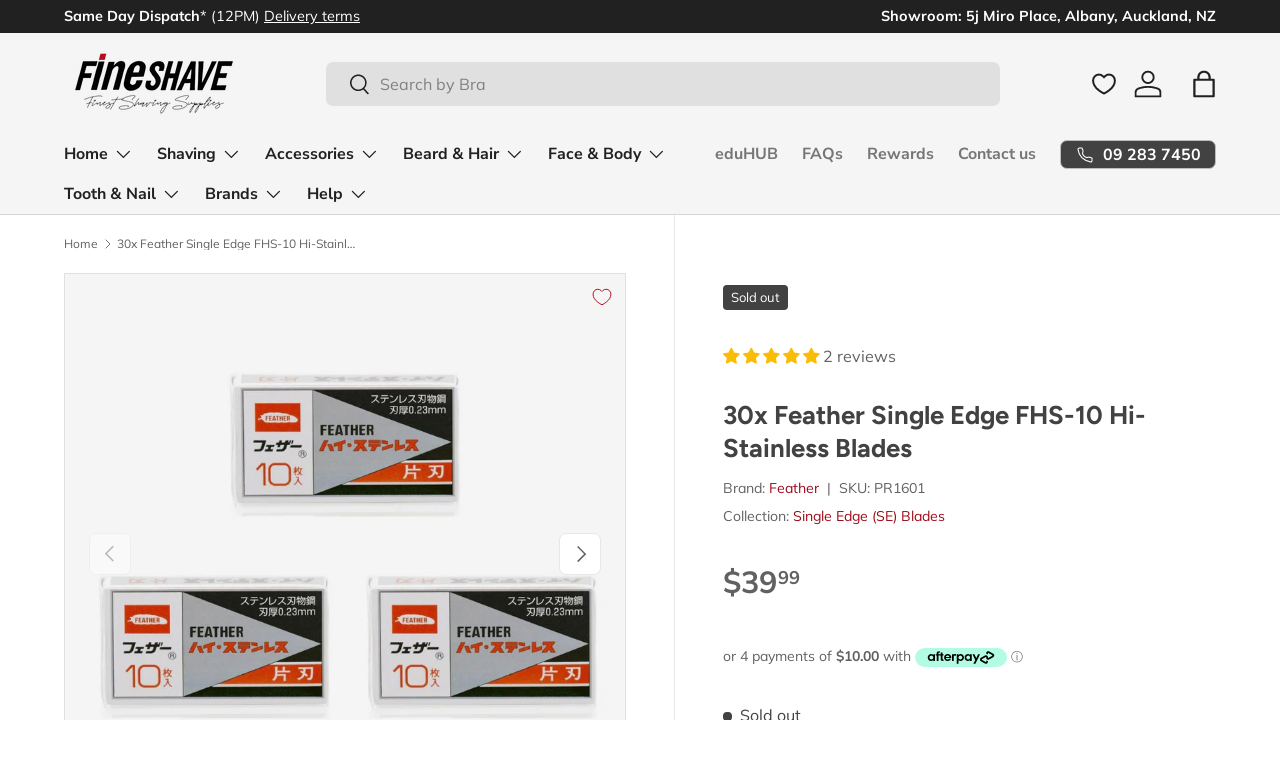

--- FILE ---
content_type: text/html; charset=utf-8
request_url: https://fineshave.co.nz/products/30x-feather-single-edge-fhs-10-hi-stainless-blades
body_size: 80560
content:
<!doctype html>
<html class="no-js" lang="en" dir="ltr">
<head><meta charset="utf-8">
<meta name="viewport" content="width=device-width,initial-scale=1">
<title>30x Feather Single Edge FHS-10 Hi-Stainless Blades &ndash; FineShave</title><link rel="canonical" href="https://fineshave.co.nz/products/30x-feather-single-edge-fhs-10-hi-stainless-blades"><link rel="icon" href="//fineshave.co.nz/cdn/shop/files/FineSHAVE-Logo-small-circle-_Shopify-Fav-180-180.png?crop=center&height=48&v=1748993360&width=48" type="image/png">
  <link rel="apple-touch-icon" href="//fineshave.co.nz/cdn/shop/files/FineSHAVE-Logo-small-circle-_Shopify-Fav-180-180.png?crop=center&height=180&v=1748993360&width=180"><meta name="description" content="These Feather Single Edge Blades are designed to fit a number of single blade razors including the ultra-modern ONEBLADE razor.Please Note: This blade does NOT fit regular double edged (DE) Safety Razors or Shavettes. Some vintage specialty razors can use this blade, but not all single edge razors are compatible - plea"><meta property="og:site_name" content="FineShave">
<meta property="og:url" content="https://fineshave.co.nz/products/30x-feather-single-edge-fhs-10-hi-stainless-blades">
<meta property="og:title" content="30x Feather Single Edge FHS-10 Hi-Stainless Blades">
<meta property="og:type" content="product">
<meta property="og:description" content="These Feather Single Edge Blades are designed to fit a number of single blade razors including the ultra-modern ONEBLADE razor.Please Note: This blade does NOT fit regular double edged (DE) Safety Razors or Shavettes. Some vintage specialty razors can use this blade, but not all single edge razors are compatible - plea"><meta property="og:image" content="http://fineshave.co.nz/cdn/shop/files/30x_Feather_Single_Edge_FHS-10_Hi-Stainless_Blades_-_1_S0VT2YXJZZEK_f06efc48-66dd-44ae-8048-6fffcc9f4c97.jpg?crop=center&height=1200&v=1716340498&width=1200">
  <meta property="og:image:secure_url" content="https://fineshave.co.nz/cdn/shop/files/30x_Feather_Single_Edge_FHS-10_Hi-Stainless_Blades_-_1_S0VT2YXJZZEK_f06efc48-66dd-44ae-8048-6fffcc9f4c97.jpg?crop=center&height=1200&v=1716340498&width=1200">
  <meta property="og:image:width" content="1024">
  <meta property="og:image:height" content="1024"><meta property="og:price:amount" content="39.99">
  <meta property="og:price:currency" content="NZD"><meta name="twitter:card" content="summary_large_image">
<meta name="twitter:title" content="30x Feather Single Edge FHS-10 Hi-Stainless Blades">
<meta name="twitter:description" content="These Feather Single Edge Blades are designed to fit a number of single blade razors including the ultra-modern ONEBLADE razor.Please Note: This blade does NOT fit regular double edged (DE) Safety Razors or Shavettes. Some vintage specialty razors can use this blade, but not all single edge razors are compatible - plea">
<link rel="preload" href="//fineshave.co.nz/cdn/shop/t/124/assets/main.css?v=25614455931290514661744545656" as="style"><style data-shopify>
@font-face {
  font-family: Muli;
  font-weight: 400;
  font-style: normal;
  font-display: swap;
  src: url("//fineshave.co.nz/cdn/fonts/muli/muli_n4.e949947cfff05efcc994b2e2db40359a04fa9a92.woff2") format("woff2"),
       url("//fineshave.co.nz/cdn/fonts/muli/muli_n4.35355e4a0c27c9bc94d9af3f9bcb586d8229277a.woff") format("woff");
}
@font-face {
  font-family: Muli;
  font-weight: 700;
  font-style: normal;
  font-display: swap;
  src: url("//fineshave.co.nz/cdn/fonts/muli/muli_n7.c8c44d0404947d89610714223e630c4cbe005587.woff2") format("woff2"),
       url("//fineshave.co.nz/cdn/fonts/muli/muli_n7.4cbcffea6175d46b4d67e9408244a5b38c2ac568.woff") format("woff");
}
@font-face {
  font-family: Muli;
  font-weight: 400;
  font-style: italic;
  font-display: swap;
  src: url("//fineshave.co.nz/cdn/fonts/muli/muli_i4.c0a1ea800bab5884ab82e4eb25a6bd25121bd08c.woff2") format("woff2"),
       url("//fineshave.co.nz/cdn/fonts/muli/muli_i4.a6c39b1b31d876de7f99b3646461aa87120de6ed.woff") format("woff");
}
@font-face {
  font-family: Muli;
  font-weight: 700;
  font-style: italic;
  font-display: swap;
  src: url("//fineshave.co.nz/cdn/fonts/muli/muli_i7.34eedbf231efa20bd065d55f6f71485730632c7b.woff2") format("woff2"),
       url("//fineshave.co.nz/cdn/fonts/muli/muli_i7.2b4df846821493e68344d0b0212997d071bf38b7.woff") format("woff");
}
@font-face {
  font-family: Figtree;
  font-weight: 700;
  font-style: normal;
  font-display: swap;
  src: url("//fineshave.co.nz/cdn/fonts/figtree/figtree_n7.2fd9bfe01586148e644724096c9d75e8c7a90e55.woff2") format("woff2"),
       url("//fineshave.co.nz/cdn/fonts/figtree/figtree_n7.ea05de92d862f9594794ab281c4c3a67501ef5fc.woff") format("woff");
}
@font-face {
  font-family: "Nunito Sans";
  font-weight: 700;
  font-style: normal;
  font-display: swap;
  src: url("//fineshave.co.nz/cdn/fonts/nunito_sans/nunitosans_n7.25d963ed46da26098ebeab731e90d8802d989fa5.woff2") format("woff2"),
       url("//fineshave.co.nz/cdn/fonts/nunito_sans/nunitosans_n7.d32e3219b3d2ec82285d3027bd673efc61a996c8.woff") format("woff");
}
:root {
      --bg-color: 255 255 255 / 1.0;
      --bg-color-og: 255 255 255 / 1.0;
      --heading-color: 66 66 66;
      --text-color: 97 97 97;
      --text-color-og: 97 97 97;
      --scrollbar-color: 97 97 97;
      --link-color: 156 10 24;
      --link-color-og: 156 10 24;
      --star-color: 251 188 4;--swatch-border-color-default: 223 223 223;
        --swatch-border-color-active: 176 176 176;
        --swatch-card-size: 24px;
        --swatch-variant-picker-size: 64px;--color-scheme-1-bg: 245 245 245 / 1.0;
      --color-scheme-1-grad: ;
      --color-scheme-1-heading: 66 66 66;
      --color-scheme-1-text: 97 97 97;
      --color-scheme-1-btn-bg: 180 12 28;
      --color-scheme-1-btn-text: 255 255 255;
      --color-scheme-1-btn-bg-hover: 203 51 66;--color-scheme-2-bg: 238 238 238 / 1.0;
      --color-scheme-2-grad: ;
      --color-scheme-2-heading: 66 66 66;
      --color-scheme-2-text: 97 97 97;
      --color-scheme-2-btn-bg: 180 12 28;
      --color-scheme-2-btn-text: 255 255 255;
      --color-scheme-2-btn-bg-hover: 203 51 66;--color-scheme-3-bg: 33 33 33 / 1.0;
      --color-scheme-3-grad: radial-gradient(rgba(33, 33, 33, 0.75), rgba(33, 33, 33, 0.75) 100%);
      --color-scheme-3-heading: 245 245 245;
      --color-scheme-3-text: 247 247 247;
      --color-scheme-3-btn-bg: 247 247 247;
      --color-scheme-3-btn-text: 66 66 66;
      --color-scheme-3-btn-bg-hover: 228 228 228;

      --drawer-bg-color: 255 255 255 / 1.0;
      --drawer-text-color: 66 66 66;

      --panel-bg-color: 238 238 238 / 1.0;
      --panel-heading-color: 66 66 66;
      --panel-text-color: 97 97 97;

      --in-stock-text-color: 46 125 50;
      --low-stock-text-color: 202 114 34;
      --very-low-stock-text-color: 179 34 34;
      --no-stock-text-color: 66 66 66;
      --no-stock-backordered-text-color: 119 119 119;

      --error-bg-color: 252 237 238;
      --error-text-color: 180 12 28;
      --success-bg-color: 232 246 234;
      --success-text-color: 44 126 63;
      --info-bg-color: 228 237 250;
      --info-text-color: 26 102 210;

      --heading-font-family: Figtree, sans-serif;
      --heading-font-style: normal;
      --heading-font-weight: 700;
      --heading-scale-start: 6;

      --navigation-font-family: "Nunito Sans", sans-serif;
      --navigation-font-style: normal;
      --navigation-font-weight: 700;--heading-text-transform: none;
--subheading-text-transform: none;
      --body-font-family: Muli, sans-serif;
      --body-font-style: normal;
      --body-font-weight: 400;
      --body-font-size: 16;

      --section-gap: 48;
      --heading-gap: calc(8 * var(--space-unit));--grid-column-gap: 20px;--btn-bg-color: 180 12 28;
      --btn-bg-hover-color: 203 51 66;
      --btn-text-color: 255 255 255;
      --btn-bg-color-og: 180 12 28;
      --btn-text-color-og: 255 255 255;
      --btn-alt-bg-color: 255 255 255;
      --btn-alt-bg-alpha: 1.0;
      --btn-alt-text-color: 180 12 28;
      --btn-border-width: 1px;
      --btn-padding-y: 12px;

      
      --btn-border-radius: 7px;
      

      --btn-lg-border-radius: 50%;
      --btn-icon-border-radius: 50%;
      --input-with-btn-inner-radius: var(--btn-border-radius);

      --input-bg-color: 255 255 255 / 1.0;
      --input-text-color: 97 97 97;
      --input-border-width: 1px;
      --input-border-radius: 6px;
      --textarea-border-radius: 6px;
      --input-border-radius: 7px;
      --input-bg-color-diff-3: #f7f7f7;
      --input-bg-color-diff-6: #f0f0f0;

      --modal-border-radius: 6px;
      --modal-overlay-color: 0 0 0;
      --modal-overlay-opacity: 0.4;
      --drawer-border-radius: 6px;
      --overlay-border-radius: 6px;

      --custom-label-bg-color: 2 119 189;
      --custom-label-text-color: 255 255 255;--sale-label-bg-color: 179 34 34;
      --sale-label-text-color: 255 255 255;--sold-out-label-bg-color: 66 66 66;
      --sold-out-label-text-color: 255 255 255;--new-label-bg-color: 106 27 154;
      --new-label-text-color: 255 255 255;--preorder-label-bg-color: 103 170 249;
      --preorder-label-text-color: 255 255 255;

      --collection-label-color: 0 126 18;

      --page-width: 1590px;
      --gutter-sm: 20px;
      --gutter-md: 32px;
      --gutter-lg: 64px;

      --payment-terms-bg-color: #ffffff;

      --coll-card-bg-color: rgba(0,0,0,0);
      --coll-card-border-color: rgba(0,0,0,0);

      --card-highlight-bg-color: #F9F9F9;
      --card-highlight-text-color: 85 85 85;
      --card-highlight-border-color: #E1E1E1;--card-bg-color: #f5f5f5;
      --card-text-color: 66 66 66;
      --card-border-color: #e0e0e0;--blend-bg-color: rgba(0,0,0,0);
        
          --aos-animate-duration: 0.6s;
        

        
          --aos-min-width: 0;
        
      

      --reading-width: 48em;
    }

    @media (max-width: 769px) {
      :root {
        --reading-width: 36em;
      }
    }
  </style><link rel="stylesheet" href="//fineshave.co.nz/cdn/shop/t/124/assets/main.css?v=25614455931290514661744545656">
  <script src="//fineshave.co.nz/cdn/shop/t/124/assets/main.js?v=76476094356780495751729203698" defer="defer"></script><link rel="preload" href="//fineshave.co.nz/cdn/fonts/muli/muli_n4.e949947cfff05efcc994b2e2db40359a04fa9a92.woff2" as="font" type="font/woff2" crossorigin fetchpriority="high"><link rel="preload" href="//fineshave.co.nz/cdn/fonts/figtree/figtree_n7.2fd9bfe01586148e644724096c9d75e8c7a90e55.woff2" as="font" type="font/woff2" crossorigin fetchpriority="high"><script>window.performance && window.performance.mark && window.performance.mark('shopify.content_for_header.start');</script><meta name="facebook-domain-verification" content="ncbgw87jww6uw4r1jxof2x88n2uww8">
<meta name="facebook-domain-verification" content="3q1to9lwadbwrp3sledbyfmxklh59v">
<meta name="facebook-domain-verification" content="4q0jxah3n7za8c1u74s430x6mgrl0q">
<meta id="shopify-digital-wallet" name="shopify-digital-wallet" content="/2042842/digital_wallets/dialog">
<meta name="shopify-checkout-api-token" content="b77be5b125e1c0b7c9562fdc557f6eb1">
<meta id="in-context-paypal-metadata" data-shop-id="2042842" data-venmo-supported="false" data-environment="production" data-locale="en_US" data-paypal-v4="true" data-currency="NZD">
<link rel="alternate" type="application/json+oembed" href="https://fineshave.co.nz/products/30x-feather-single-edge-fhs-10-hi-stainless-blades.oembed">
<script async="async" src="/checkouts/internal/preloads.js?locale=en-NZ"></script>
<link rel="preconnect" href="https://shop.app" crossorigin="anonymous">
<script async="async" src="https://shop.app/checkouts/internal/preloads.js?locale=en-NZ&shop_id=2042842" crossorigin="anonymous"></script>
<script id="apple-pay-shop-capabilities" type="application/json">{"shopId":2042842,"countryCode":"NZ","currencyCode":"NZD","merchantCapabilities":["supports3DS"],"merchantId":"gid:\/\/shopify\/Shop\/2042842","merchantName":"FineShave","requiredBillingContactFields":["postalAddress","email"],"requiredShippingContactFields":["postalAddress","email"],"shippingType":"shipping","supportedNetworks":["visa","masterCard","amex","jcb"],"total":{"type":"pending","label":"FineShave","amount":"1.00"},"shopifyPaymentsEnabled":true,"supportsSubscriptions":true}</script>
<script id="shopify-features" type="application/json">{"accessToken":"b77be5b125e1c0b7c9562fdc557f6eb1","betas":["rich-media-storefront-analytics"],"domain":"fineshave.co.nz","predictiveSearch":true,"shopId":2042842,"locale":"en"}</script>
<script>var Shopify = Shopify || {};
Shopify.shop = "fineshave.myshopify.com";
Shopify.locale = "en";
Shopify.currency = {"active":"NZD","rate":"1.0"};
Shopify.country = "NZ";
Shopify.theme = {"name":"Enterprise 1.6.1","id":130041249897,"schema_name":"Enterprise","schema_version":"1.6.1","theme_store_id":1657,"role":"main"};
Shopify.theme.handle = "null";
Shopify.theme.style = {"id":null,"handle":null};
Shopify.cdnHost = "fineshave.co.nz/cdn";
Shopify.routes = Shopify.routes || {};
Shopify.routes.root = "/";</script>
<script type="module">!function(o){(o.Shopify=o.Shopify||{}).modules=!0}(window);</script>
<script>!function(o){function n(){var o=[];function n(){o.push(Array.prototype.slice.apply(arguments))}return n.q=o,n}var t=o.Shopify=o.Shopify||{};t.loadFeatures=n(),t.autoloadFeatures=n()}(window);</script>
<script>
  window.ShopifyPay = window.ShopifyPay || {};
  window.ShopifyPay.apiHost = "shop.app\/pay";
  window.ShopifyPay.redirectState = null;
</script>
<script id="shop-js-analytics" type="application/json">{"pageType":"product"}</script>
<script defer="defer" async type="module" src="//fineshave.co.nz/cdn/shopifycloud/shop-js/modules/v2/client.init-shop-cart-sync_BT-GjEfc.en.esm.js"></script>
<script defer="defer" async type="module" src="//fineshave.co.nz/cdn/shopifycloud/shop-js/modules/v2/chunk.common_D58fp_Oc.esm.js"></script>
<script defer="defer" async type="module" src="//fineshave.co.nz/cdn/shopifycloud/shop-js/modules/v2/chunk.modal_xMitdFEc.esm.js"></script>
<script type="module">
  await import("//fineshave.co.nz/cdn/shopifycloud/shop-js/modules/v2/client.init-shop-cart-sync_BT-GjEfc.en.esm.js");
await import("//fineshave.co.nz/cdn/shopifycloud/shop-js/modules/v2/chunk.common_D58fp_Oc.esm.js");
await import("//fineshave.co.nz/cdn/shopifycloud/shop-js/modules/v2/chunk.modal_xMitdFEc.esm.js");

  window.Shopify.SignInWithShop?.initShopCartSync?.({"fedCMEnabled":true,"windoidEnabled":true});

</script>
<script>
  window.Shopify = window.Shopify || {};
  if (!window.Shopify.featureAssets) window.Shopify.featureAssets = {};
  window.Shopify.featureAssets['shop-js'] = {"shop-cart-sync":["modules/v2/client.shop-cart-sync_DZOKe7Ll.en.esm.js","modules/v2/chunk.common_D58fp_Oc.esm.js","modules/v2/chunk.modal_xMitdFEc.esm.js"],"init-fed-cm":["modules/v2/client.init-fed-cm_B6oLuCjv.en.esm.js","modules/v2/chunk.common_D58fp_Oc.esm.js","modules/v2/chunk.modal_xMitdFEc.esm.js"],"shop-cash-offers":["modules/v2/client.shop-cash-offers_D2sdYoxE.en.esm.js","modules/v2/chunk.common_D58fp_Oc.esm.js","modules/v2/chunk.modal_xMitdFEc.esm.js"],"shop-login-button":["modules/v2/client.shop-login-button_QeVjl5Y3.en.esm.js","modules/v2/chunk.common_D58fp_Oc.esm.js","modules/v2/chunk.modal_xMitdFEc.esm.js"],"pay-button":["modules/v2/client.pay-button_DXTOsIq6.en.esm.js","modules/v2/chunk.common_D58fp_Oc.esm.js","modules/v2/chunk.modal_xMitdFEc.esm.js"],"shop-button":["modules/v2/client.shop-button_DQZHx9pm.en.esm.js","modules/v2/chunk.common_D58fp_Oc.esm.js","modules/v2/chunk.modal_xMitdFEc.esm.js"],"avatar":["modules/v2/client.avatar_BTnouDA3.en.esm.js"],"init-windoid":["modules/v2/client.init-windoid_CR1B-cfM.en.esm.js","modules/v2/chunk.common_D58fp_Oc.esm.js","modules/v2/chunk.modal_xMitdFEc.esm.js"],"init-shop-for-new-customer-accounts":["modules/v2/client.init-shop-for-new-customer-accounts_C_vY_xzh.en.esm.js","modules/v2/client.shop-login-button_QeVjl5Y3.en.esm.js","modules/v2/chunk.common_D58fp_Oc.esm.js","modules/v2/chunk.modal_xMitdFEc.esm.js"],"init-shop-email-lookup-coordinator":["modules/v2/client.init-shop-email-lookup-coordinator_BI7n9ZSv.en.esm.js","modules/v2/chunk.common_D58fp_Oc.esm.js","modules/v2/chunk.modal_xMitdFEc.esm.js"],"init-shop-cart-sync":["modules/v2/client.init-shop-cart-sync_BT-GjEfc.en.esm.js","modules/v2/chunk.common_D58fp_Oc.esm.js","modules/v2/chunk.modal_xMitdFEc.esm.js"],"shop-toast-manager":["modules/v2/client.shop-toast-manager_DiYdP3xc.en.esm.js","modules/v2/chunk.common_D58fp_Oc.esm.js","modules/v2/chunk.modal_xMitdFEc.esm.js"],"init-customer-accounts":["modules/v2/client.init-customer-accounts_D9ZNqS-Q.en.esm.js","modules/v2/client.shop-login-button_QeVjl5Y3.en.esm.js","modules/v2/chunk.common_D58fp_Oc.esm.js","modules/v2/chunk.modal_xMitdFEc.esm.js"],"init-customer-accounts-sign-up":["modules/v2/client.init-customer-accounts-sign-up_iGw4briv.en.esm.js","modules/v2/client.shop-login-button_QeVjl5Y3.en.esm.js","modules/v2/chunk.common_D58fp_Oc.esm.js","modules/v2/chunk.modal_xMitdFEc.esm.js"],"shop-follow-button":["modules/v2/client.shop-follow-button_CqMgW2wH.en.esm.js","modules/v2/chunk.common_D58fp_Oc.esm.js","modules/v2/chunk.modal_xMitdFEc.esm.js"],"checkout-modal":["modules/v2/client.checkout-modal_xHeaAweL.en.esm.js","modules/v2/chunk.common_D58fp_Oc.esm.js","modules/v2/chunk.modal_xMitdFEc.esm.js"],"shop-login":["modules/v2/client.shop-login_D91U-Q7h.en.esm.js","modules/v2/chunk.common_D58fp_Oc.esm.js","modules/v2/chunk.modal_xMitdFEc.esm.js"],"lead-capture":["modules/v2/client.lead-capture_BJmE1dJe.en.esm.js","modules/v2/chunk.common_D58fp_Oc.esm.js","modules/v2/chunk.modal_xMitdFEc.esm.js"],"payment-terms":["modules/v2/client.payment-terms_Ci9AEqFq.en.esm.js","modules/v2/chunk.common_D58fp_Oc.esm.js","modules/v2/chunk.modal_xMitdFEc.esm.js"]};
</script>
<script>(function() {
  var isLoaded = false;
  function asyncLoad() {
    if (isLoaded) return;
    isLoaded = true;
    var urls = ["https:\/\/d10lpsik1i8c69.cloudfront.net\/w.js?shop=fineshave.myshopify.com","\/\/searchserverapi.com\/widgets\/shopify\/init.js?a=2g7Y4b2p9d\u0026shop=fineshave.myshopify.com","https:\/\/sbzstag.cirkleinc.com\/?shop=fineshave.myshopify.com"];
    for (var i = 0; i < urls.length; i++) {
      var s = document.createElement('script');
      s.type = 'text/javascript';
      s.async = true;
      s.src = urls[i];
      var x = document.getElementsByTagName('script')[0];
      x.parentNode.insertBefore(s, x);
    }
  };
  if(window.attachEvent) {
    window.attachEvent('onload', asyncLoad);
  } else {
    window.addEventListener('load', asyncLoad, false);
  }
})();</script>
<script id="__st">var __st={"a":2042842,"offset":46800,"reqid":"da57bd09-ecf0-4812-9a22-030b3037436d-1769210692","pageurl":"fineshave.co.nz\/products\/30x-feather-single-edge-fhs-10-hi-stainless-blades","u":"8988a3341126","p":"product","rtyp":"product","rid":4095088459881};</script>
<script>window.ShopifyPaypalV4VisibilityTracking = true;</script>
<script id="captcha-bootstrap">!function(){'use strict';const t='contact',e='account',n='new_comment',o=[[t,t],['blogs',n],['comments',n],[t,'customer']],c=[[e,'customer_login'],[e,'guest_login'],[e,'recover_customer_password'],[e,'create_customer']],r=t=>t.map((([t,e])=>`form[action*='/${t}']:not([data-nocaptcha='true']) input[name='form_type'][value='${e}']`)).join(','),a=t=>()=>t?[...document.querySelectorAll(t)].map((t=>t.form)):[];function s(){const t=[...o],e=r(t);return a(e)}const i='password',u='form_key',d=['recaptcha-v3-token','g-recaptcha-response','h-captcha-response',i],f=()=>{try{return window.sessionStorage}catch{return}},m='__shopify_v',_=t=>t.elements[u];function p(t,e,n=!1){try{const o=window.sessionStorage,c=JSON.parse(o.getItem(e)),{data:r}=function(t){const{data:e,action:n}=t;return t[m]||n?{data:e,action:n}:{data:t,action:n}}(c);for(const[e,n]of Object.entries(r))t.elements[e]&&(t.elements[e].value=n);n&&o.removeItem(e)}catch(o){console.error('form repopulation failed',{error:o})}}const l='form_type',E='cptcha';function T(t){t.dataset[E]=!0}const w=window,h=w.document,L='Shopify',v='ce_forms',y='captcha';let A=!1;((t,e)=>{const n=(g='f06e6c50-85a8-45c8-87d0-21a2b65856fe',I='https://cdn.shopify.com/shopifycloud/storefront-forms-hcaptcha/ce_storefront_forms_captcha_hcaptcha.v1.5.2.iife.js',D={infoText:'Protected by hCaptcha',privacyText:'Privacy',termsText:'Terms'},(t,e,n)=>{const o=w[L][v],c=o.bindForm;if(c)return c(t,g,e,D).then(n);var r;o.q.push([[t,g,e,D],n]),r=I,A||(h.body.append(Object.assign(h.createElement('script'),{id:'captcha-provider',async:!0,src:r})),A=!0)});var g,I,D;w[L]=w[L]||{},w[L][v]=w[L][v]||{},w[L][v].q=[],w[L][y]=w[L][y]||{},w[L][y].protect=function(t,e){n(t,void 0,e),T(t)},Object.freeze(w[L][y]),function(t,e,n,w,h,L){const[v,y,A,g]=function(t,e,n){const i=e?o:[],u=t?c:[],d=[...i,...u],f=r(d),m=r(i),_=r(d.filter((([t,e])=>n.includes(e))));return[a(f),a(m),a(_),s()]}(w,h,L),I=t=>{const e=t.target;return e instanceof HTMLFormElement?e:e&&e.form},D=t=>v().includes(t);t.addEventListener('submit',(t=>{const e=I(t);if(!e)return;const n=D(e)&&!e.dataset.hcaptchaBound&&!e.dataset.recaptchaBound,o=_(e),c=g().includes(e)&&(!o||!o.value);(n||c)&&t.preventDefault(),c&&!n&&(function(t){try{if(!f())return;!function(t){const e=f();if(!e)return;const n=_(t);if(!n)return;const o=n.value;o&&e.removeItem(o)}(t);const e=Array.from(Array(32),(()=>Math.random().toString(36)[2])).join('');!function(t,e){_(t)||t.append(Object.assign(document.createElement('input'),{type:'hidden',name:u})),t.elements[u].value=e}(t,e),function(t,e){const n=f();if(!n)return;const o=[...t.querySelectorAll(`input[type='${i}']`)].map((({name:t})=>t)),c=[...d,...o],r={};for(const[a,s]of new FormData(t).entries())c.includes(a)||(r[a]=s);n.setItem(e,JSON.stringify({[m]:1,action:t.action,data:r}))}(t,e)}catch(e){console.error('failed to persist form',e)}}(e),e.submit())}));const S=(t,e)=>{t&&!t.dataset[E]&&(n(t,e.some((e=>e===t))),T(t))};for(const o of['focusin','change'])t.addEventListener(o,(t=>{const e=I(t);D(e)&&S(e,y())}));const B=e.get('form_key'),M=e.get(l),P=B&&M;t.addEventListener('DOMContentLoaded',(()=>{const t=y();if(P)for(const e of t)e.elements[l].value===M&&p(e,B);[...new Set([...A(),...v().filter((t=>'true'===t.dataset.shopifyCaptcha))])].forEach((e=>S(e,t)))}))}(h,new URLSearchParams(w.location.search),n,t,e,['guest_login'])})(!0,!0)}();</script>
<script integrity="sha256-4kQ18oKyAcykRKYeNunJcIwy7WH5gtpwJnB7kiuLZ1E=" data-source-attribution="shopify.loadfeatures" defer="defer" src="//fineshave.co.nz/cdn/shopifycloud/storefront/assets/storefront/load_feature-a0a9edcb.js" crossorigin="anonymous"></script>
<script crossorigin="anonymous" defer="defer" src="//fineshave.co.nz/cdn/shopifycloud/storefront/assets/shopify_pay/storefront-65b4c6d7.js?v=20250812"></script>
<script data-source-attribution="shopify.dynamic_checkout.dynamic.init">var Shopify=Shopify||{};Shopify.PaymentButton=Shopify.PaymentButton||{isStorefrontPortableWallets:!0,init:function(){window.Shopify.PaymentButton.init=function(){};var t=document.createElement("script");t.src="https://fineshave.co.nz/cdn/shopifycloud/portable-wallets/latest/portable-wallets.en.js",t.type="module",document.head.appendChild(t)}};
</script>
<script data-source-attribution="shopify.dynamic_checkout.buyer_consent">
  function portableWalletsHideBuyerConsent(e){var t=document.getElementById("shopify-buyer-consent"),n=document.getElementById("shopify-subscription-policy-button");t&&n&&(t.classList.add("hidden"),t.setAttribute("aria-hidden","true"),n.removeEventListener("click",e))}function portableWalletsShowBuyerConsent(e){var t=document.getElementById("shopify-buyer-consent"),n=document.getElementById("shopify-subscription-policy-button");t&&n&&(t.classList.remove("hidden"),t.removeAttribute("aria-hidden"),n.addEventListener("click",e))}window.Shopify?.PaymentButton&&(window.Shopify.PaymentButton.hideBuyerConsent=portableWalletsHideBuyerConsent,window.Shopify.PaymentButton.showBuyerConsent=portableWalletsShowBuyerConsent);
</script>
<script data-source-attribution="shopify.dynamic_checkout.cart.bootstrap">document.addEventListener("DOMContentLoaded",(function(){function t(){return document.querySelector("shopify-accelerated-checkout-cart, shopify-accelerated-checkout")}if(t())Shopify.PaymentButton.init();else{new MutationObserver((function(e,n){t()&&(Shopify.PaymentButton.init(),n.disconnect())})).observe(document.body,{childList:!0,subtree:!0})}}));
</script>
<link id="shopify-accelerated-checkout-styles" rel="stylesheet" media="screen" href="https://fineshave.co.nz/cdn/shopifycloud/portable-wallets/latest/accelerated-checkout-backwards-compat.css" crossorigin="anonymous">
<style id="shopify-accelerated-checkout-cart">
        #shopify-buyer-consent {
  margin-top: 1em;
  display: inline-block;
  width: 100%;
}

#shopify-buyer-consent.hidden {
  display: none;
}

#shopify-subscription-policy-button {
  background: none;
  border: none;
  padding: 0;
  text-decoration: underline;
  font-size: inherit;
  cursor: pointer;
}

#shopify-subscription-policy-button::before {
  box-shadow: none;
}

      </style>
<script id="sections-script" data-sections="header,footer" defer="defer" src="//fineshave.co.nz/cdn/shop/t/124/compiled_assets/scripts.js?v=10970"></script>
<script>window.performance && window.performance.mark && window.performance.mark('shopify.content_for_header.end');</script>
<script src="//fineshave.co.nz/cdn/shop/t/124/assets/blur-messages.js?v=98620774460636405321729203698" defer="defer"></script>
    <script src="//fineshave.co.nz/cdn/shop/t/124/assets/animate-on-scroll.js?v=15249566486942820451729203697" defer="defer"></script>
    <link rel="stylesheet" href="//fineshave.co.nz/cdn/shop/t/124/assets/animate-on-scroll.css?v=116194678796051782541729203697">
  

  <script>document.documentElement.className = document.documentElement.className.replace('no-js', 'js');</script><!-- CC Custom Head Start --><!-- CC Custom Head End --><!-- BEGIN app block: shopify://apps/judge-me-reviews/blocks/judgeme_core/61ccd3b1-a9f2-4160-9fe9-4fec8413e5d8 --><!-- Start of Judge.me Core -->






<link rel="dns-prefetch" href="https://cdnwidget.judge.me">
<link rel="dns-prefetch" href="https://cdn.judge.me">
<link rel="dns-prefetch" href="https://cdn1.judge.me">
<link rel="dns-prefetch" href="https://api.judge.me">

<script data-cfasync='false' class='jdgm-settings-script'>window.jdgmSettings={"pagination":5,"disable_web_reviews":true,"badge_no_review_text":"No reviews","badge_n_reviews_text":"{{ n }} review/reviews","badge_star_color":"#FBBC04","hide_badge_preview_if_no_reviews":true,"badge_hide_text":false,"enforce_center_preview_badge":false,"widget_title":"Customer Reviews","widget_open_form_text":"Write a review","widget_close_form_text":"Cancel review","widget_refresh_page_text":"Refresh page","widget_summary_text":"Based on {{ number_of_reviews }} review/reviews","widget_no_review_text":"Be the first to write a review","widget_name_field_text":"Display name","widget_verified_name_field_text":"Verified Name (public)","widget_name_placeholder_text":"Display name","widget_required_field_error_text":"This field is required.","widget_email_field_text":"Email address","widget_verified_email_field_text":"Verified Email (private, can not be edited)","widget_email_placeholder_text":"Your email address","widget_email_field_error_text":"Please enter a valid email address.","widget_rating_field_text":"Rating","widget_review_title_field_text":"Review Title","widget_review_title_placeholder_text":"Give your review a title","widget_review_body_field_text":"Review content","widget_review_body_placeholder_text":"Start writing here...","widget_pictures_field_text":"Picture/Video (optional)","widget_submit_review_text":"Submit Review","widget_submit_verified_review_text":"Submit Verified Review","widget_submit_success_msg_with_auto_publish":"Thank you! Please refresh the page in a few moments to see your review. You can remove or edit your review by logging into \u003ca href='https://judge.me/login' target='_blank' rel='nofollow noopener'\u003eJudge.me\u003c/a\u003e","widget_submit_success_msg_no_auto_publish":"Thank you! Your review will be published as soon as it is approved by the shop admin. You can remove or edit your review by logging into \u003ca href='https://judge.me/login' target='_blank' rel='nofollow noopener'\u003eJudge.me\u003c/a\u003e","widget_show_default_reviews_out_of_total_text":"Showing {{ n_reviews_shown }} out of {{ n_reviews }} reviews.","widget_show_all_link_text":"Show all","widget_show_less_link_text":"Show less","widget_author_said_text":"{{ reviewer_name }} said:","widget_days_text":"{{ n }} days ago","widget_weeks_text":"{{ n }} week/weeks ago","widget_months_text":"{{ n }} month/months ago","widget_years_text":"{{ n }} year/years ago","widget_yesterday_text":"Yesterday","widget_today_text":"Today","widget_replied_text":"\u003e\u003e {{ shop_name }} replied:","widget_read_more_text":"READ MORE →","widget_reviewer_name_as_initial":"all_initials","widget_rating_filter_color":"#616161","widget_rating_filter_see_all_text":"See all reviews","widget_sorting_most_recent_text":"Most Recent","widget_sorting_highest_rating_text":"Highest Rating","widget_sorting_lowest_rating_text":"Lowest Rating","widget_sorting_with_pictures_text":"Only Pictures","widget_sorting_most_helpful_text":"Most Helpful","widget_open_question_form_text":"Ask a question","widget_reviews_subtab_text":"Reviews","widget_questions_subtab_text":"Questions","widget_question_label_text":"Question","widget_answer_label_text":"Answer","widget_question_placeholder_text":"Write your question here","widget_submit_question_text":"Submit Question","widget_question_submit_success_text":"Thank you for your question! We will notify you once it gets answered.","widget_star_color":"#FBBC04","verified_badge_text":"Verified","verified_badge_bg_color":"#616161","verified_badge_text_color":"#FFFFFF","verified_badge_placement":"left-of-reviewer-name","widget_review_max_height":4,"widget_hide_border":true,"widget_social_share":true,"widget_thumb":true,"widget_review_location_show":true,"widget_location_format":"state_country_only","all_reviews_include_out_of_store_products":true,"all_reviews_out_of_store_text":"(out of store)","all_reviews_pagination":100,"all_reviews_product_name_prefix_text":"about","enable_review_pictures":true,"enable_question_anwser":false,"widget_theme":"carousel","review_date_format":"dd/mm/yyyy","default_sort_method":"most-recent","widget_product_reviews_subtab_text":"Product Reviews","widget_shop_reviews_subtab_text":"Shop Reviews","widget_other_products_reviews_text":"Reviews for other products","widget_store_reviews_subtab_text":"Store reviews","widget_no_store_reviews_text":"This store hasn't received any reviews yet","widget_web_restriction_product_reviews_text":"This product hasn't received any reviews yet","widget_no_items_text":"No items found","widget_show_more_text":"Show more","widget_write_a_store_review_text":"Write a Store Review","widget_other_languages_heading":"Reviews in Other Languages","widget_translate_review_text":"Translate review to {{ language }}","widget_translating_review_text":"Translating...","widget_show_original_translation_text":"Show original ({{ language }})","widget_translate_review_failed_text":"Review couldn't be translated.","widget_translate_review_retry_text":"Retry","widget_translate_review_try_again_later_text":"Try again later","show_product_url_for_grouped_product":false,"widget_sorting_pictures_first_text":"Pictures First","show_pictures_on_all_rev_page_mobile":true,"show_pictures_on_all_rev_page_desktop":true,"floating_tab_hide_mobile_install_preference":false,"floating_tab_button_name":"★ Reviews","floating_tab_title":"Let customers speak for us","floating_tab_button_color":"","floating_tab_button_background_color":"","floating_tab_url":"","floating_tab_url_enabled":true,"floating_tab_tab_style":"text","all_reviews_text_badge_text":"Customers rate us {{ shop.metafields.judgeme.all_reviews_rating | round: 1 }}/5 based on {{ shop.metafields.judgeme.all_reviews_count }} reviews.","all_reviews_text_badge_text_branded_style":"{{ shop.metafields.judgeme.all_reviews_rating | round: 1 }} out of 5 stars based on {{ shop.metafields.judgeme.all_reviews_count }} reviews","is_all_reviews_text_badge_a_link":true,"show_stars_for_all_reviews_text_badge":true,"all_reviews_text_badge_url":"","all_reviews_text_style":"text","all_reviews_text_color_style":"judgeme_brand_color","all_reviews_text_color":"#108474","all_reviews_text_show_jm_brand":true,"featured_carousel_show_header":true,"featured_carousel_title":"Let customers speak for us","testimonials_carousel_title":"Customers are saying","videos_carousel_title":"Real customer stories","cards_carousel_title":"Customers are saying","featured_carousel_count_text":"🙏","featured_carousel_add_link_to_all_reviews_page":true,"featured_carousel_url":"https://fineshave.co.nz/pages/reviews","featured_carousel_show_images":true,"featured_carousel_autoslide_interval":7,"featured_carousel_arrows_on_the_sides":true,"featured_carousel_height":250,"featured_carousel_width":80,"featured_carousel_image_size":0,"featured_carousel_image_height":250,"featured_carousel_arrow_color":"#B40C1C","verified_count_badge_style":"vintage","verified_count_badge_orientation":"horizontal","verified_count_badge_color_style":"judgeme_brand_color","verified_count_badge_color":"#108474","is_verified_count_badge_a_link":true,"verified_count_badge_url":"","verified_count_badge_show_jm_brand":true,"widget_rating_preset_default":5,"widget_first_sub_tab":"product-reviews","widget_show_histogram":true,"widget_histogram_use_custom_color":true,"widget_pagination_use_custom_color":true,"widget_star_use_custom_color":true,"widget_verified_badge_use_custom_color":true,"widget_write_review_use_custom_color":false,"picture_reminder_submit_button":"Upload Pictures","enable_review_videos":true,"mute_video_by_default":true,"widget_sorting_videos_first_text":"Videos First","widget_review_pending_text":"Pending","featured_carousel_items_for_large_screen":5,"social_share_options_order":"Facebook,Pinterest,LinkedIn","remove_microdata_snippet":false,"disable_json_ld":false,"enable_json_ld_products":false,"preview_badge_show_question_text":false,"preview_badge_no_question_text":"No questions","preview_badge_n_question_text":"{{ number_of_questions }} question/questions","qa_badge_show_icon":true,"qa_badge_icon_color":"#433f7c","qa_badge_position":"same-row","remove_judgeme_branding":true,"widget_add_search_bar":false,"widget_search_bar_placeholder":"Search","widget_sorting_verified_only_text":"Verified only","featured_carousel_theme":"focused","featured_carousel_show_rating":true,"featured_carousel_show_title":true,"featured_carousel_show_body":true,"featured_carousel_show_date":true,"featured_carousel_show_reviewer":true,"featured_carousel_show_product":true,"featured_carousel_header_background_color":"#108474","featured_carousel_header_text_color":"#ffffff","featured_carousel_name_product_separator":"reviewed","featured_carousel_full_star_background":"#108474","featured_carousel_empty_star_background":"#dadada","featured_carousel_vertical_theme_background":"#f9fafb","featured_carousel_verified_badge_enable":true,"featured_carousel_verified_badge_color":"#05445E","featured_carousel_border_style":"round","featured_carousel_review_line_length_limit":3,"featured_carousel_more_reviews_button_text":"Read more reviews","featured_carousel_view_product_button_text":"View product","all_reviews_page_load_reviews_on":"button_click","all_reviews_page_load_more_text":"Load More Reviews","disable_fb_tab_reviews":false,"enable_ajax_cdn_cache":false,"widget_public_name_text":"displayed publicly like","default_reviewer_name":"John Smith","default_reviewer_name_has_non_latin":true,"widget_reviewer_anonymous":"Anonymous","medals_widget_title":"Judge.me Review Medals","medals_widget_background_color":"#f5f3ed","medals_widget_position":"footer_all_pages","medals_widget_border_color":"#f5f3ed","medals_widget_verified_text_position":"left","medals_widget_use_monochromatic_version":false,"medals_widget_elements_color":"#108474","show_reviewer_avatar":true,"widget_invalid_yt_video_url_error_text":"Not a YouTube video URL","widget_max_length_field_error_text":"Please enter no more than {0} characters.","widget_show_country_flag":false,"widget_show_collected_via_shop_app":true,"widget_verified_by_shop_badge_style":"light","widget_verified_by_shop_text":"Verified by Shop","widget_show_photo_gallery":true,"widget_load_with_code_splitting":true,"widget_ugc_install_preference":false,"widget_ugc_title":"Shared by you","widget_ugc_subtitle":"Tag us on Instagram \u0026 have your \"Shave of the Day\" (SOTD) featured","widget_ugc_arrows_color":"#B40C1C","widget_ugc_primary_button_text":"Buy Now","widget_ugc_primary_button_background_color":"#B40C1C","widget_ugc_primary_button_text_color":"#ffffff","widget_ugc_primary_button_border_width":"0","widget_ugc_primary_button_border_style":"none","widget_ugc_primary_button_border_color":"#B40C1C","widget_ugc_primary_button_border_radius":"6","widget_ugc_secondary_button_text":"Load More","widget_ugc_secondary_button_background_color":"#ffffff","widget_ugc_secondary_button_text_color":"#B40C1C","widget_ugc_secondary_button_border_width":"2","widget_ugc_secondary_button_border_style":"solid","widget_ugc_secondary_button_border_color":"#B40C1C","widget_ugc_secondary_button_border_radius":"6","widget_ugc_reviews_button_text":"View Reviews","widget_ugc_reviews_button_background_color":"#ffffff","widget_ugc_reviews_button_text_color":"#B40C1C","widget_ugc_reviews_button_border_width":"2","widget_ugc_reviews_button_border_style":"solid","widget_ugc_reviews_button_border_color":"#B40C1C","widget_ugc_reviews_button_border_radius":"6","widget_ugc_reviews_button_link_to":"judgeme-reviews-page","widget_ugc_show_post_date":true,"widget_ugc_max_width":"800","widget_rating_metafield_value_type":true,"widget_primary_color":"#424242","widget_enable_secondary_color":true,"widget_secondary_color":"#E0E0E0","widget_summary_average_rating_text":"{{ average_rating }} out of 5","widget_media_grid_title":"Customer photos \u0026 videos","widget_media_grid_see_more_text":"See more","widget_round_style":true,"widget_show_product_medals":true,"widget_verified_by_judgeme_text":"Verified by Judge.me","widget_show_store_medals":true,"widget_verified_by_judgeme_text_in_store_medals":"Verified by Judge.me","widget_media_field_exceed_quantity_message":"Sorry, we can only accept {{ max_media }} for one review.","widget_media_field_exceed_limit_message":"{{ file_name }} is too large, please select a {{ media_type }} less than {{ size_limit }}MB.","widget_review_submitted_text":"Review Submitted!","widget_question_submitted_text":"Question Submitted!","widget_close_form_text_question":"Cancel","widget_write_your_answer_here_text":"Write your answer here","widget_enabled_branded_link":true,"widget_show_collected_by_judgeme":true,"widget_reviewer_name_color":"#616161","widget_write_review_text_color":"","widget_write_review_bg_color":"#424242","widget_collected_by_judgeme_text":"collected by Judge.me","widget_pagination_type":"load_more","widget_load_more_text":"Load More","widget_load_more_color":"#B40C1C","widget_full_review_text":"Full Review","widget_read_more_reviews_text":"Read More Reviews","widget_read_questions_text":"Read Questions","widget_questions_and_answers_text":"Questions \u0026 Answers","widget_verified_by_text":"Verified by","widget_verified_text":"Verified","widget_number_of_reviews_text":"{{ number_of_reviews }} reviews","widget_back_button_text":"Back","widget_next_button_text":"Next","widget_custom_forms_filter_button":"Filters","custom_forms_style":"vertical","widget_show_review_information":true,"how_reviews_are_collected":"How reviews are collected?","widget_show_review_keywords":true,"widget_gdpr_statement":"How we use your data: We'll only contact you about the review you left, and only if necessary. By submitting your review, you agree to Judge.me's \u003ca href='https://judge.me/terms' target='_blank' rel='nofollow noopener'\u003eterms\u003c/a\u003e, \u003ca href='https://judge.me/privacy' target='_blank' rel='nofollow noopener'\u003eprivacy\u003c/a\u003e and \u003ca href='https://judge.me/content-policy' target='_blank' rel='nofollow noopener'\u003econtent\u003c/a\u003e policies.","widget_multilingual_sorting_enabled":false,"widget_translate_review_content_enabled":false,"widget_translate_review_content_method":"manual","popup_widget_review_selection":"automatically_with_pictures","popup_widget_round_border_style":true,"popup_widget_show_title":true,"popup_widget_show_body":true,"popup_widget_show_reviewer":false,"popup_widget_show_product":true,"popup_widget_show_pictures":true,"popup_widget_use_review_picture":true,"popup_widget_show_on_home_page":true,"popup_widget_show_on_product_page":true,"popup_widget_show_on_collection_page":true,"popup_widget_show_on_cart_page":true,"popup_widget_position":"bottom_left","popup_widget_first_review_delay":5,"popup_widget_duration":5,"popup_widget_interval":5,"popup_widget_review_count":5,"popup_widget_hide_on_mobile":true,"review_snippet_widget_round_border_style":true,"review_snippet_widget_card_color":"#F7F7F7","review_snippet_widget_slider_arrows_background_color":"#FFFFFF","review_snippet_widget_slider_arrows_color":"#9E9E9E","review_snippet_widget_star_color":"#FBBC04","show_product_variant":false,"all_reviews_product_variant_label_text":"Variant: ","widget_show_verified_branding":true,"widget_ai_summary_title":"Customers say","widget_ai_summary_disclaimer":"AI-powered review summary based on recent customer reviews","widget_show_ai_summary":false,"widget_show_ai_summary_bg":false,"widget_show_review_title_input":true,"redirect_reviewers_invited_via_email":"review_widget","request_store_review_after_product_review":true,"request_review_other_products_in_order":false,"review_form_color_scheme":"default","review_form_corner_style":"round","review_form_star_color":{},"review_form_text_color":"#333333","review_form_background_color":"#ffffff","review_form_field_background_color":"#fafafa","review_form_button_color":{},"review_form_button_text_color":"#ffffff","review_form_modal_overlay_color":"#000000","review_content_screen_title_text":"How would you rate this product?","review_content_introduction_text":"We would love it if you would share a bit about your experience.","store_review_form_title_text":"How would you rate this store?","store_review_form_introduction_text":"We would love it if you would share a bit about your experience.","show_review_guidance_text":true,"one_star_review_guidance_text":"Poor","five_star_review_guidance_text":"Great","customer_information_screen_title_text":"About you","customer_information_introduction_text":"Please tell us more about you.","custom_questions_screen_title_text":"Your experience in more detail","custom_questions_introduction_text":"Here are a few questions to help us understand more about your experience.","review_submitted_screen_title_text":"Thanks for your review!","review_submitted_screen_thank_you_text":"We are processing it and it will appear on the store soon.","review_submitted_screen_email_verification_text":"Please confirm your email by clicking the link we just sent you. This helps us keep reviews authentic.","review_submitted_request_store_review_text":"Would you like to share your experience of shopping with us?","review_submitted_review_other_products_text":"Would you like to review these products?","store_review_screen_title_text":"Would you like to share your experience of shopping with us?","store_review_introduction_text":"We value your feedback and use it to improve. Please share any thoughts or suggestions you have.","reviewer_media_screen_title_picture_text":"Share a picture","reviewer_media_introduction_picture_text":"Upload a photo to support your review.","reviewer_media_screen_title_video_text":"Share a video","reviewer_media_introduction_video_text":"Upload a video to support your review.","reviewer_media_screen_title_picture_or_video_text":"Share a picture or video","reviewer_media_introduction_picture_or_video_text":"Upload a photo or video to support your review.","reviewer_media_youtube_url_text":"Paste your Youtube URL here","advanced_settings_next_step_button_text":"Next","advanced_settings_close_review_button_text":"Close","modal_write_review_flow":true,"write_review_flow_required_text":"Required","write_review_flow_privacy_message_text":"We respect your privacy.","write_review_flow_anonymous_text":"Post review as anonymous","write_review_flow_visibility_text":"This won't be visible to other customers.","write_review_flow_multiple_selection_help_text":"Select as many as you like","write_review_flow_single_selection_help_text":"Select one option","write_review_flow_required_field_error_text":"This field is required","write_review_flow_invalid_email_error_text":"Please enter a valid email address","write_review_flow_max_length_error_text":"Max. {{ max_length }} characters.","write_review_flow_media_upload_text":"\u003cb\u003eClick to upload\u003c/b\u003e or drag and drop","write_review_flow_gdpr_statement":"We'll only contact you about your review if necessary. By submitting your review, you agree to our \u003ca href='https://judge.me/terms' target='_blank' rel='nofollow noopener'\u003eterms and conditions\u003c/a\u003e and \u003ca href='https://judge.me/privacy' target='_blank' rel='nofollow noopener'\u003eprivacy policy\u003c/a\u003e.","rating_only_reviews_enabled":false,"show_negative_reviews_help_screen":true,"new_review_flow_help_screen_rating_threshold":2,"negative_review_resolution_screen_title_text":"Tell us more","negative_review_resolution_text":"Your experience matters to us. If there were issues with your purchase, we're here to help. Feel free to reach out to us, we'd love the opportunity to make things right.","negative_review_resolution_button_text":"Contact us","negative_review_resolution_proceed_with_review_text":"Leave a review","negative_review_resolution_subject":"Issue with purchase from {{ shop_name }}.{{ order_name }}","preview_badge_collection_page_install_status":false,"widget_review_custom_css":".jdgm--leex-script-loaded .jdgm-rev-widg__header, .jdgm--leex-script-loaded .jdgm-rev-widg__actions, .jdgm--leex-script-loaded .jdgm-rev, .jdgm--leex-script-loaded .jdgm-quest {background-color: #f5f5f5}","preview_badge_custom_css":"","preview_badge_stars_count":"5-stars","featured_carousel_custom_css":"","floating_tab_custom_css":"","all_reviews_widget_custom_css":"","medals_widget_custom_css":"","verified_badge_custom_css":"","all_reviews_text_custom_css":"","transparency_badges_collected_via_store_invite":false,"transparency_badges_from_another_provider":false,"transparency_badges_collected_from_store_visitor":false,"transparency_badges_collected_by_verified_review_provider":false,"transparency_badges_earned_reward":false,"transparency_badges_collected_via_store_invite_text":"Review collected via store invitation","transparency_badges_from_another_provider_text":"Review collected from another provider","transparency_badges_collected_from_store_visitor_text":"Review collected from a store visitor","transparency_badges_written_in_google_text":"Review written in Google","transparency_badges_written_in_etsy_text":"Review written in Etsy","transparency_badges_written_in_shop_app_text":"Review written in Shop App","transparency_badges_earned_reward_text":"Review earned a reward for future purchase","product_review_widget_per_page":10,"widget_store_review_label_text":"Review about the store","checkout_comment_extension_title_on_product_page":"Customer Comments","checkout_comment_extension_num_latest_comment_show":5,"checkout_comment_extension_format":"name_and_timestamp","checkout_comment_customer_name":"last_initial","checkout_comment_comment_notification":true,"preview_badge_collection_page_install_preference":false,"preview_badge_home_page_install_preference":false,"preview_badge_product_page_install_preference":false,"review_widget_install_preference":"","review_carousel_install_preference":false,"floating_reviews_tab_install_preference":"none","verified_reviews_count_badge_install_preference":false,"all_reviews_text_install_preference":false,"review_widget_best_location":false,"judgeme_medals_install_preference":false,"review_widget_revamp_enabled":false,"review_widget_qna_enabled":false,"review_widget_header_theme":"minimal","review_widget_widget_title_enabled":true,"review_widget_header_text_size":"medium","review_widget_header_text_weight":"regular","review_widget_average_rating_style":"compact","review_widget_bar_chart_enabled":true,"review_widget_bar_chart_type":"numbers","review_widget_bar_chart_style":"standard","review_widget_expanded_media_gallery_enabled":false,"review_widget_reviews_section_theme":"standard","review_widget_image_style":"thumbnails","review_widget_review_image_ratio":"square","review_widget_stars_size":"medium","review_widget_verified_badge":"standard_text","review_widget_review_title_text_size":"medium","review_widget_review_text_size":"medium","review_widget_review_text_length":"medium","review_widget_number_of_columns_desktop":3,"review_widget_carousel_transition_speed":5,"review_widget_custom_questions_answers_display":"always","review_widget_button_text_color":"#FFFFFF","review_widget_text_color":"#000000","review_widget_lighter_text_color":"#7B7B7B","review_widget_corner_styling":"soft","review_widget_review_word_singular":"review","review_widget_review_word_plural":"reviews","review_widget_voting_label":"Helpful?","review_widget_shop_reply_label":"Reply from {{ shop_name }}:","review_widget_filters_title":"Filters","qna_widget_question_word_singular":"Question","qna_widget_question_word_plural":"Questions","qna_widget_answer_reply_label":"Answer from {{ answerer_name }}:","qna_content_screen_title_text":"Ask a question about this product","qna_widget_question_required_field_error_text":"Please enter your question.","qna_widget_flow_gdpr_statement":"We'll only contact you about your question if necessary. By submitting your question, you agree to our \u003ca href='https://judge.me/terms' target='_blank' rel='nofollow noopener'\u003eterms and conditions\u003c/a\u003e and \u003ca href='https://judge.me/privacy' target='_blank' rel='nofollow noopener'\u003eprivacy policy\u003c/a\u003e.","qna_widget_question_submitted_text":"Thanks for your question!","qna_widget_close_form_text_question":"Close","qna_widget_question_submit_success_text":"We’ll notify you by email when your question is answered.","all_reviews_widget_v2025_enabled":false,"all_reviews_widget_v2025_header_theme":"default","all_reviews_widget_v2025_widget_title_enabled":true,"all_reviews_widget_v2025_header_text_size":"medium","all_reviews_widget_v2025_header_text_weight":"regular","all_reviews_widget_v2025_average_rating_style":"compact","all_reviews_widget_v2025_bar_chart_enabled":true,"all_reviews_widget_v2025_bar_chart_type":"numbers","all_reviews_widget_v2025_bar_chart_style":"standard","all_reviews_widget_v2025_expanded_media_gallery_enabled":false,"all_reviews_widget_v2025_show_store_medals":true,"all_reviews_widget_v2025_show_photo_gallery":true,"all_reviews_widget_v2025_show_review_keywords":false,"all_reviews_widget_v2025_show_ai_summary":false,"all_reviews_widget_v2025_show_ai_summary_bg":false,"all_reviews_widget_v2025_add_search_bar":false,"all_reviews_widget_v2025_default_sort_method":"most-recent","all_reviews_widget_v2025_reviews_per_page":10,"all_reviews_widget_v2025_reviews_section_theme":"default","all_reviews_widget_v2025_image_style":"thumbnails","all_reviews_widget_v2025_review_image_ratio":"square","all_reviews_widget_v2025_stars_size":"medium","all_reviews_widget_v2025_verified_badge":"bold_badge","all_reviews_widget_v2025_review_title_text_size":"medium","all_reviews_widget_v2025_review_text_size":"medium","all_reviews_widget_v2025_review_text_length":"medium","all_reviews_widget_v2025_number_of_columns_desktop":3,"all_reviews_widget_v2025_carousel_transition_speed":5,"all_reviews_widget_v2025_custom_questions_answers_display":"always","all_reviews_widget_v2025_show_product_variant":false,"all_reviews_widget_v2025_show_reviewer_avatar":true,"all_reviews_widget_v2025_reviewer_name_as_initial":"","all_reviews_widget_v2025_review_location_show":false,"all_reviews_widget_v2025_location_format":"","all_reviews_widget_v2025_show_country_flag":false,"all_reviews_widget_v2025_verified_by_shop_badge_style":"light","all_reviews_widget_v2025_social_share":false,"all_reviews_widget_v2025_social_share_options_order":"Facebook,Twitter,LinkedIn,Pinterest","all_reviews_widget_v2025_pagination_type":"standard","all_reviews_widget_v2025_button_text_color":"#FFFFFF","all_reviews_widget_v2025_text_color":"#000000","all_reviews_widget_v2025_lighter_text_color":"#7B7B7B","all_reviews_widget_v2025_corner_styling":"soft","all_reviews_widget_v2025_title":"Customer reviews","all_reviews_widget_v2025_ai_summary_title":"Customers say about this store","all_reviews_widget_v2025_no_review_text":"Be the first to write a review","platform":"shopify","branding_url":"https://app.judge.me/reviews/stores/fineshave.co.nz","branding_text":"Powered by Judge.me","locale":"en","reply_name":"FineShave","widget_version":"3.0","footer":true,"autopublish":true,"review_dates":true,"enable_custom_form":true,"shop_use_review_site":true,"shop_locale":"en","enable_multi_locales_translations":true,"show_review_title_input":true,"review_verification_email_status":"always","negative_review_notification_email":"shop@fineshave.co.nz","can_be_branded":true,"reply_name_text":"FineShave"};</script> <style class='jdgm-settings-style'>.jdgm-xx{left:0}:root{--jdgm-primary-color: #424242;--jdgm-secondary-color: #E0E0E0;--jdgm-star-color: #FBBC04;--jdgm-write-review-text-color: white;--jdgm-write-review-bg-color: #424242;--jdgm-paginate-color: #B40C1C;--jdgm-border-radius: 10;--jdgm-reviewer-name-color: #616161}.jdgm-histogram__bar-content{background-color:#616161}.jdgm-rev[data-verified-buyer=true] .jdgm-rev__icon.jdgm-rev__icon:after,.jdgm-rev__buyer-badge.jdgm-rev__buyer-badge{color:#FFFFFF;background-color:#616161}.jdgm-review-widget--small .jdgm-gallery.jdgm-gallery .jdgm-gallery__thumbnail-link:nth-child(8) .jdgm-gallery__thumbnail-wrapper.jdgm-gallery__thumbnail-wrapper:before{content:"See more"}@media only screen and (min-width: 768px){.jdgm-gallery.jdgm-gallery .jdgm-gallery__thumbnail-link:nth-child(8) .jdgm-gallery__thumbnail-wrapper.jdgm-gallery__thumbnail-wrapper:before{content:"See more"}}.jdgm-rev__thumb-btn{color:#424242}.jdgm-rev__thumb-btn:hover{opacity:0.8}.jdgm-rev__thumb-btn:not([disabled]):hover,.jdgm-rev__thumb-btn:hover,.jdgm-rev__thumb-btn:active,.jdgm-rev__thumb-btn:visited{color:#424242}.jdgm-preview-badge .jdgm-star.jdgm-star{color:#FBBC04}.jdgm-widget .jdgm-write-rev-link{display:none}.jdgm-widget .jdgm-rev-widg[data-number-of-reviews='0']{display:none}.jdgm-prev-badge[data-average-rating='0.00']{display:none !important}.jdgm-widget.jdgm-all-reviews-widget,.jdgm-widget .jdgm-rev-widg{border:none;padding:0}.jdgm-author-fullname{display:none !important}.jdgm-author-last-initial{display:none !important}.jdgm-rev-widg__title{visibility:hidden}.jdgm-rev-widg__summary-text{visibility:hidden}.jdgm-prev-badge__text{visibility:hidden}.jdgm-rev__prod-link-prefix:before{content:'about'}.jdgm-rev__variant-label:before{content:'Variant: '}.jdgm-rev__out-of-store-text:before{content:'(out of store)'}.jdgm-preview-badge[data-template="product"]{display:none !important}.jdgm-preview-badge[data-template="collection"]{display:none !important}.jdgm-preview-badge[data-template="index"]{display:none !important}.jdgm-review-widget[data-from-snippet="true"]{display:none !important}.jdgm-verified-count-badget[data-from-snippet="true"]{display:none !important}.jdgm-carousel-wrapper[data-from-snippet="true"]{display:none !important}.jdgm-all-reviews-text[data-from-snippet="true"]{display:none !important}.jdgm-medals-section[data-from-snippet="true"]{display:none !important}.jdgm-ugc-media-wrapper[data-from-snippet="true"]{display:none !important}.jdgm-rev__transparency-badge[data-badge-type="review_collected_via_store_invitation"]{display:none !important}.jdgm-rev__transparency-badge[data-badge-type="review_collected_from_another_provider"]{display:none !important}.jdgm-rev__transparency-badge[data-badge-type="review_collected_from_store_visitor"]{display:none !important}.jdgm-rev__transparency-badge[data-badge-type="review_written_in_etsy"]{display:none !important}.jdgm-rev__transparency-badge[data-badge-type="review_written_in_google_business"]{display:none !important}.jdgm-rev__transparency-badge[data-badge-type="review_written_in_shop_app"]{display:none !important}.jdgm-rev__transparency-badge[data-badge-type="review_earned_for_future_purchase"]{display:none !important}.jdgm-review-snippet-widget .jdgm-rev-snippet-widget__cards-container .jdgm-rev-snippet-card{border-radius:8px;background:#F7F7F7}.jdgm-review-snippet-widget .jdgm-rev-snippet-widget__cards-container .jdgm-rev-snippet-card__rev-rating .jdgm-star{color:#FBBC04}.jdgm-review-snippet-widget .jdgm-rev-snippet-widget__prev-btn,.jdgm-review-snippet-widget .jdgm-rev-snippet-widget__next-btn{border-radius:50%;background:#fff}.jdgm-review-snippet-widget .jdgm-rev-snippet-widget__prev-btn>svg,.jdgm-review-snippet-widget .jdgm-rev-snippet-widget__next-btn>svg{fill:#9E9E9E}.jdgm-full-rev-modal.rev-snippet-widget .jm-mfp-container .jm-mfp-content,.jdgm-full-rev-modal.rev-snippet-widget .jm-mfp-container .jdgm-full-rev__icon,.jdgm-full-rev-modal.rev-snippet-widget .jm-mfp-container .jdgm-full-rev__pic-img,.jdgm-full-rev-modal.rev-snippet-widget .jm-mfp-container .jdgm-full-rev__reply{border-radius:8px}.jdgm-full-rev-modal.rev-snippet-widget .jm-mfp-container .jdgm-full-rev[data-verified-buyer="true"] .jdgm-full-rev__icon::after{border-radius:8px}.jdgm-full-rev-modal.rev-snippet-widget .jm-mfp-container .jdgm-full-rev .jdgm-rev__buyer-badge{border-radius:calc( 8px / 2 )}.jdgm-full-rev-modal.rev-snippet-widget .jm-mfp-container .jdgm-full-rev .jdgm-full-rev__replier::before{content:'FineShave'}.jdgm-full-rev-modal.rev-snippet-widget .jm-mfp-container .jdgm-full-rev .jdgm-full-rev__product-button{border-radius:calc( 8px * 6 )}
</style> <style class='jdgm-settings-style'>.jdgm-review-widget .jdgm--leex-script-loaded .jdgm-rev-widg__header,.jdgm-review-widget .jdgm--leex-script-loaded .jdgm-rev-widg__actions,.jdgm-review-widget .jdgm--leex-script-loaded .jdgm-rev,.jdgm-review-widget .jdgm--leex-script-loaded .jdgm-quest{background-color:#f5f5f5}
</style> <script data-cfasync="false" type="text/javascript" async src="https://cdnwidget.judge.me/widget_v3/theme/carousel.js" id="judgeme_widget_carousel_js"></script>
<link id="judgeme_widget_carousel_css" rel="stylesheet" type="text/css" media="nope!" onload="this.media='all'" href="https://cdnwidget.judge.me/widget_v3/theme/carousel.css">

  
  
  
  <style class='jdgm-miracle-styles'>
  @-webkit-keyframes jdgm-spin{0%{-webkit-transform:rotate(0deg);-ms-transform:rotate(0deg);transform:rotate(0deg)}100%{-webkit-transform:rotate(359deg);-ms-transform:rotate(359deg);transform:rotate(359deg)}}@keyframes jdgm-spin{0%{-webkit-transform:rotate(0deg);-ms-transform:rotate(0deg);transform:rotate(0deg)}100%{-webkit-transform:rotate(359deg);-ms-transform:rotate(359deg);transform:rotate(359deg)}}@font-face{font-family:'JudgemeStar';src:url("[data-uri]") format("woff");font-weight:normal;font-style:normal}.jdgm-star{font-family:'JudgemeStar';display:inline !important;text-decoration:none !important;padding:0 4px 0 0 !important;margin:0 !important;font-weight:bold;opacity:1;-webkit-font-smoothing:antialiased;-moz-osx-font-smoothing:grayscale}.jdgm-star:hover{opacity:1}.jdgm-star:last-of-type{padding:0 !important}.jdgm-star.jdgm--on:before{content:"\e000"}.jdgm-star.jdgm--off:before{content:"\e001"}.jdgm-star.jdgm--half:before{content:"\e002"}.jdgm-widget *{margin:0;line-height:1.4;-webkit-box-sizing:border-box;-moz-box-sizing:border-box;box-sizing:border-box;-webkit-overflow-scrolling:touch}.jdgm-hidden{display:none !important;visibility:hidden !important}.jdgm-temp-hidden{display:none}.jdgm-spinner{width:40px;height:40px;margin:auto;border-radius:50%;border-top:2px solid #eee;border-right:2px solid #eee;border-bottom:2px solid #eee;border-left:2px solid #ccc;-webkit-animation:jdgm-spin 0.8s infinite linear;animation:jdgm-spin 0.8s infinite linear}.jdgm-prev-badge{display:block !important}

</style>


  
  
   


<script data-cfasync='false' class='jdgm-script'>
!function(e){window.jdgm=window.jdgm||{},jdgm.CDN_HOST="https://cdnwidget.judge.me/",jdgm.CDN_HOST_ALT="https://cdn2.judge.me/cdn/widget_frontend/",jdgm.API_HOST="https://api.judge.me/",jdgm.CDN_BASE_URL="https://cdn.shopify.com/extensions/019beb2a-7cf9-7238-9765-11a892117c03/judgeme-extensions-316/assets/",
jdgm.docReady=function(d){(e.attachEvent?"complete"===e.readyState:"loading"!==e.readyState)?
setTimeout(d,0):e.addEventListener("DOMContentLoaded",d)},jdgm.loadCSS=function(d,t,o,a){
!o&&jdgm.loadCSS.requestedUrls.indexOf(d)>=0||(jdgm.loadCSS.requestedUrls.push(d),
(a=e.createElement("link")).rel="stylesheet",a.class="jdgm-stylesheet",a.media="nope!",
a.href=d,a.onload=function(){this.media="all",t&&setTimeout(t)},e.body.appendChild(a))},
jdgm.loadCSS.requestedUrls=[],jdgm.loadJS=function(e,d){var t=new XMLHttpRequest;
t.onreadystatechange=function(){4===t.readyState&&(Function(t.response)(),d&&d(t.response))},
t.open("GET",e),t.onerror=function(){if(e.indexOf(jdgm.CDN_HOST)===0&&jdgm.CDN_HOST_ALT!==jdgm.CDN_HOST){var f=e.replace(jdgm.CDN_HOST,jdgm.CDN_HOST_ALT);jdgm.loadJS(f,d)}},t.send()},jdgm.docReady((function(){(window.jdgmLoadCSS||e.querySelectorAll(
".jdgm-widget, .jdgm-all-reviews-page").length>0)&&(jdgmSettings.widget_load_with_code_splitting?
parseFloat(jdgmSettings.widget_version)>=3?jdgm.loadCSS(jdgm.CDN_HOST+"widget_v3/base.css"):
jdgm.loadCSS(jdgm.CDN_HOST+"widget/base.css"):jdgm.loadCSS(jdgm.CDN_HOST+"shopify_v2.css"),
jdgm.loadJS(jdgm.CDN_HOST+"loa"+"der.js"))}))}(document);
</script>
<noscript><link rel="stylesheet" type="text/css" media="all" href="https://cdnwidget.judge.me/shopify_v2.css"></noscript>

<!-- BEGIN app snippet: theme_fix_tags --><script>
  (function() {
    var jdgmThemeFixes = null;
    if (!jdgmThemeFixes) return;
    var thisThemeFix = jdgmThemeFixes[Shopify.theme.id];
    if (!thisThemeFix) return;

    if (thisThemeFix.html) {
      document.addEventListener("DOMContentLoaded", function() {
        var htmlDiv = document.createElement('div');
        htmlDiv.classList.add('jdgm-theme-fix-html');
        htmlDiv.innerHTML = thisThemeFix.html;
        document.body.append(htmlDiv);
      });
    };

    if (thisThemeFix.css) {
      var styleTag = document.createElement('style');
      styleTag.classList.add('jdgm-theme-fix-style');
      styleTag.innerHTML = thisThemeFix.css;
      document.head.append(styleTag);
    };

    if (thisThemeFix.js) {
      var scriptTag = document.createElement('script');
      scriptTag.classList.add('jdgm-theme-fix-script');
      scriptTag.innerHTML = thisThemeFix.js;
      document.head.append(scriptTag);
    };
  })();
</script>
<!-- END app snippet -->
<!-- End of Judge.me Core -->



<!-- END app block --><!-- BEGIN app block: shopify://apps/simprosys-google-shopping-feed/blocks/core_settings_block/1f0b859e-9fa6-4007-97e8-4513aff5ff3b --><!-- BEGIN: GSF App Core Tags & Scripts by Simprosys Google Shopping Feed -->









<!-- END: GSF App Core Tags & Scripts by Simprosys Google Shopping Feed -->
<!-- END app block --><script src="https://cdn.shopify.com/extensions/019beb2a-7cf9-7238-9765-11a892117c03/judgeme-extensions-316/assets/loader.js" type="text/javascript" defer="defer"></script>
<script src="https://cdn.shopify.com/extensions/4e276193-403c-423f-833c-fefed71819cf/forms-2298/assets/shopify-forms-loader.js" type="text/javascript" defer="defer"></script>
<script src="https://cdn.shopify.com/extensions/019bc5da-5ba6-7e9a-9888-a6222a70d7c3/js-client-214/assets/pushowl-shopify.js" type="text/javascript" defer="defer"></script>
<script src="https://cdn.shopify.com/extensions/019b6ef7-92ec-7905-920f-c958adb4b1fd/upsell-koala-gift-337/assets/gifts-embed.js" type="text/javascript" defer="defer"></script>
<script src="https://cdn.shopify.com/extensions/b80e817c-8195-4cc3-9e6e-a7c2cd975f3b/afterpay-on-site-messaging-1/assets/messaging-lib-loader.js" type="text/javascript" defer="defer"></script>
<script src="https://cdn.shopify.com/extensions/019bec76-bf04-75b3-9131-34827afe520d/smile-io-275/assets/smile-loader.js" type="text/javascript" defer="defer"></script>
<script src="https://cdn.shopify.com/extensions/019a14d2-bfd8-7a68-9845-e442c0ff0df2/display-stock-eta-22/assets/main.js" type="text/javascript" defer="defer"></script>
<link href="https://cdn.shopify.com/extensions/019a14d2-bfd8-7a68-9845-e442c0ff0df2/display-stock-eta-22/assets/styles.css" rel="stylesheet" type="text/css" media="all">
<link href="https://monorail-edge.shopifysvc.com" rel="dns-prefetch">
<script>(function(){if ("sendBeacon" in navigator && "performance" in window) {try {var session_token_from_headers = performance.getEntriesByType('navigation')[0].serverTiming.find(x => x.name == '_s').description;} catch {var session_token_from_headers = undefined;}var session_cookie_matches = document.cookie.match(/_shopify_s=([^;]*)/);var session_token_from_cookie = session_cookie_matches && session_cookie_matches.length === 2 ? session_cookie_matches[1] : "";var session_token = session_token_from_headers || session_token_from_cookie || "";function handle_abandonment_event(e) {var entries = performance.getEntries().filter(function(entry) {return /monorail-edge.shopifysvc.com/.test(entry.name);});if (!window.abandonment_tracked && entries.length === 0) {window.abandonment_tracked = true;var currentMs = Date.now();var navigation_start = performance.timing.navigationStart;var payload = {shop_id: 2042842,url: window.location.href,navigation_start,duration: currentMs - navigation_start,session_token,page_type: "product"};window.navigator.sendBeacon("https://monorail-edge.shopifysvc.com/v1/produce", JSON.stringify({schema_id: "online_store_buyer_site_abandonment/1.1",payload: payload,metadata: {event_created_at_ms: currentMs,event_sent_at_ms: currentMs}}));}}window.addEventListener('pagehide', handle_abandonment_event);}}());</script>
<script id="web-pixels-manager-setup">(function e(e,d,r,n,o){if(void 0===o&&(o={}),!Boolean(null===(a=null===(i=window.Shopify)||void 0===i?void 0:i.analytics)||void 0===a?void 0:a.replayQueue)){var i,a;window.Shopify=window.Shopify||{};var t=window.Shopify;t.analytics=t.analytics||{};var s=t.analytics;s.replayQueue=[],s.publish=function(e,d,r){return s.replayQueue.push([e,d,r]),!0};try{self.performance.mark("wpm:start")}catch(e){}var l=function(){var e={modern:/Edge?\/(1{2}[4-9]|1[2-9]\d|[2-9]\d{2}|\d{4,})\.\d+(\.\d+|)|Firefox\/(1{2}[4-9]|1[2-9]\d|[2-9]\d{2}|\d{4,})\.\d+(\.\d+|)|Chrom(ium|e)\/(9{2}|\d{3,})\.\d+(\.\d+|)|(Maci|X1{2}).+ Version\/(15\.\d+|(1[6-9]|[2-9]\d|\d{3,})\.\d+)([,.]\d+|)( \(\w+\)|)( Mobile\/\w+|) Safari\/|Chrome.+OPR\/(9{2}|\d{3,})\.\d+\.\d+|(CPU[ +]OS|iPhone[ +]OS|CPU[ +]iPhone|CPU IPhone OS|CPU iPad OS)[ +]+(15[._]\d+|(1[6-9]|[2-9]\d|\d{3,})[._]\d+)([._]\d+|)|Android:?[ /-](13[3-9]|1[4-9]\d|[2-9]\d{2}|\d{4,})(\.\d+|)(\.\d+|)|Android.+Firefox\/(13[5-9]|1[4-9]\d|[2-9]\d{2}|\d{4,})\.\d+(\.\d+|)|Android.+Chrom(ium|e)\/(13[3-9]|1[4-9]\d|[2-9]\d{2}|\d{4,})\.\d+(\.\d+|)|SamsungBrowser\/([2-9]\d|\d{3,})\.\d+/,legacy:/Edge?\/(1[6-9]|[2-9]\d|\d{3,})\.\d+(\.\d+|)|Firefox\/(5[4-9]|[6-9]\d|\d{3,})\.\d+(\.\d+|)|Chrom(ium|e)\/(5[1-9]|[6-9]\d|\d{3,})\.\d+(\.\d+|)([\d.]+$|.*Safari\/(?![\d.]+ Edge\/[\d.]+$))|(Maci|X1{2}).+ Version\/(10\.\d+|(1[1-9]|[2-9]\d|\d{3,})\.\d+)([,.]\d+|)( \(\w+\)|)( Mobile\/\w+|) Safari\/|Chrome.+OPR\/(3[89]|[4-9]\d|\d{3,})\.\d+\.\d+|(CPU[ +]OS|iPhone[ +]OS|CPU[ +]iPhone|CPU IPhone OS|CPU iPad OS)[ +]+(10[._]\d+|(1[1-9]|[2-9]\d|\d{3,})[._]\d+)([._]\d+|)|Android:?[ /-](13[3-9]|1[4-9]\d|[2-9]\d{2}|\d{4,})(\.\d+|)(\.\d+|)|Mobile Safari.+OPR\/([89]\d|\d{3,})\.\d+\.\d+|Android.+Firefox\/(13[5-9]|1[4-9]\d|[2-9]\d{2}|\d{4,})\.\d+(\.\d+|)|Android.+Chrom(ium|e)\/(13[3-9]|1[4-9]\d|[2-9]\d{2}|\d{4,})\.\d+(\.\d+|)|Android.+(UC? ?Browser|UCWEB|U3)[ /]?(15\.([5-9]|\d{2,})|(1[6-9]|[2-9]\d|\d{3,})\.\d+)\.\d+|SamsungBrowser\/(5\.\d+|([6-9]|\d{2,})\.\d+)|Android.+MQ{2}Browser\/(14(\.(9|\d{2,})|)|(1[5-9]|[2-9]\d|\d{3,})(\.\d+|))(\.\d+|)|K[Aa][Ii]OS\/(3\.\d+|([4-9]|\d{2,})\.\d+)(\.\d+|)/},d=e.modern,r=e.legacy,n=navigator.userAgent;return n.match(d)?"modern":n.match(r)?"legacy":"unknown"}(),u="modern"===l?"modern":"legacy",c=(null!=n?n:{modern:"",legacy:""})[u],f=function(e){return[e.baseUrl,"/wpm","/b",e.hashVersion,"modern"===e.buildTarget?"m":"l",".js"].join("")}({baseUrl:d,hashVersion:r,buildTarget:u}),m=function(e){var d=e.version,r=e.bundleTarget,n=e.surface,o=e.pageUrl,i=e.monorailEndpoint;return{emit:function(e){var a=e.status,t=e.errorMsg,s=(new Date).getTime(),l=JSON.stringify({metadata:{event_sent_at_ms:s},events:[{schema_id:"web_pixels_manager_load/3.1",payload:{version:d,bundle_target:r,page_url:o,status:a,surface:n,error_msg:t},metadata:{event_created_at_ms:s}}]});if(!i)return console&&console.warn&&console.warn("[Web Pixels Manager] No Monorail endpoint provided, skipping logging."),!1;try{return self.navigator.sendBeacon.bind(self.navigator)(i,l)}catch(e){}var u=new XMLHttpRequest;try{return u.open("POST",i,!0),u.setRequestHeader("Content-Type","text/plain"),u.send(l),!0}catch(e){return console&&console.warn&&console.warn("[Web Pixels Manager] Got an unhandled error while logging to Monorail."),!1}}}}({version:r,bundleTarget:l,surface:e.surface,pageUrl:self.location.href,monorailEndpoint:e.monorailEndpoint});try{o.browserTarget=l,function(e){var d=e.src,r=e.async,n=void 0===r||r,o=e.onload,i=e.onerror,a=e.sri,t=e.scriptDataAttributes,s=void 0===t?{}:t,l=document.createElement("script"),u=document.querySelector("head"),c=document.querySelector("body");if(l.async=n,l.src=d,a&&(l.integrity=a,l.crossOrigin="anonymous"),s)for(var f in s)if(Object.prototype.hasOwnProperty.call(s,f))try{l.dataset[f]=s[f]}catch(e){}if(o&&l.addEventListener("load",o),i&&l.addEventListener("error",i),u)u.appendChild(l);else{if(!c)throw new Error("Did not find a head or body element to append the script");c.appendChild(l)}}({src:f,async:!0,onload:function(){if(!function(){var e,d;return Boolean(null===(d=null===(e=window.Shopify)||void 0===e?void 0:e.analytics)||void 0===d?void 0:d.initialized)}()){var d=window.webPixelsManager.init(e)||void 0;if(d){var r=window.Shopify.analytics;r.replayQueue.forEach((function(e){var r=e[0],n=e[1],o=e[2];d.publishCustomEvent(r,n,o)})),r.replayQueue=[],r.publish=d.publishCustomEvent,r.visitor=d.visitor,r.initialized=!0}}},onerror:function(){return m.emit({status:"failed",errorMsg:"".concat(f," has failed to load")})},sri:function(e){var d=/^sha384-[A-Za-z0-9+/=]+$/;return"string"==typeof e&&d.test(e)}(c)?c:"",scriptDataAttributes:o}),m.emit({status:"loading"})}catch(e){m.emit({status:"failed",errorMsg:(null==e?void 0:e.message)||"Unknown error"})}}})({shopId: 2042842,storefrontBaseUrl: "https://fineshave.co.nz",extensionsBaseUrl: "https://extensions.shopifycdn.com/cdn/shopifycloud/web-pixels-manager",monorailEndpoint: "https://monorail-edge.shopifysvc.com/unstable/produce_batch",surface: "storefront-renderer",enabledBetaFlags: ["2dca8a86"],webPixelsConfigList: [{"id":"994607209","configuration":"{\"account_ID\":\"1042480\",\"google_analytics_tracking_tag\":\"1\",\"measurement_id\":\"2\",\"api_secret\":\"3\",\"shop_settings\":\"{\\\"custom_pixel_script\\\":\\\"https:\\\\\\\/\\\\\\\/storage.googleapis.com\\\\\\\/gsf-scripts\\\\\\\/custom-pixels\\\\\\\/fineshave.js\\\"}\"}","eventPayloadVersion":"v1","runtimeContext":"LAX","scriptVersion":"c6b888297782ed4a1cba19cda43d6625","type":"APP","apiClientId":1558137,"privacyPurposes":[],"dataSharingAdjustments":{"protectedCustomerApprovalScopes":["read_customer_address","read_customer_email","read_customer_name","read_customer_personal_data","read_customer_phone"]}},{"id":"729317481","configuration":"{\"webPixelName\":\"Judge.me\"}","eventPayloadVersion":"v1","runtimeContext":"STRICT","scriptVersion":"34ad157958823915625854214640f0bf","type":"APP","apiClientId":683015,"privacyPurposes":["ANALYTICS"],"dataSharingAdjustments":{"protectedCustomerApprovalScopes":["read_customer_email","read_customer_name","read_customer_personal_data","read_customer_phone"]}},{"id":"631275625","configuration":"{\"tagID\":\"2613727043683\"}","eventPayloadVersion":"v1","runtimeContext":"STRICT","scriptVersion":"18031546ee651571ed29edbe71a3550b","type":"APP","apiClientId":3009811,"privacyPurposes":["ANALYTICS","MARKETING","SALE_OF_DATA"],"dataSharingAdjustments":{"protectedCustomerApprovalScopes":["read_customer_address","read_customer_email","read_customer_name","read_customer_personal_data","read_customer_phone"]}},{"id":"113016937","configuration":"{\"pixel_id\":\"545508777357343\",\"pixel_type\":\"facebook_pixel\",\"metaapp_system_user_token\":\"-\"}","eventPayloadVersion":"v1","runtimeContext":"OPEN","scriptVersion":"ca16bc87fe92b6042fbaa3acc2fbdaa6","type":"APP","apiClientId":2329312,"privacyPurposes":["ANALYTICS","MARKETING","SALE_OF_DATA"],"dataSharingAdjustments":{"protectedCustomerApprovalScopes":["read_customer_address","read_customer_email","read_customer_name","read_customer_personal_data","read_customer_phone"]}},{"id":"96796777","configuration":"{\"subdomain\": \"fineshave\"}","eventPayloadVersion":"v1","runtimeContext":"STRICT","scriptVersion":"69e1bed23f1568abe06fb9d113379033","type":"APP","apiClientId":1615517,"privacyPurposes":["ANALYTICS","MARKETING","SALE_OF_DATA"],"dataSharingAdjustments":{"protectedCustomerApprovalScopes":["read_customer_address","read_customer_email","read_customer_name","read_customer_personal_data","read_customer_phone"]}},{"id":"80937065","configuration":"{\"apiKey\":\"2g7Y4b2p9d\", \"host\":\"searchserverapi.com\"}","eventPayloadVersion":"v1","runtimeContext":"STRICT","scriptVersion":"5559ea45e47b67d15b30b79e7c6719da","type":"APP","apiClientId":578825,"privacyPurposes":["ANALYTICS"],"dataSharingAdjustments":{"protectedCustomerApprovalScopes":["read_customer_personal_data"]}},{"id":"91258985","eventPayloadVersion":"1","runtimeContext":"LAX","scriptVersion":"3","type":"CUSTOM","privacyPurposes":["SALE_OF_DATA"],"name":"Simprosys Custom Pixel"},{"id":"shopify-app-pixel","configuration":"{}","eventPayloadVersion":"v1","runtimeContext":"STRICT","scriptVersion":"0450","apiClientId":"shopify-pixel","type":"APP","privacyPurposes":["ANALYTICS","MARKETING"]},{"id":"shopify-custom-pixel","eventPayloadVersion":"v1","runtimeContext":"LAX","scriptVersion":"0450","apiClientId":"shopify-pixel","type":"CUSTOM","privacyPurposes":["ANALYTICS","MARKETING"]}],isMerchantRequest: false,initData: {"shop":{"name":"FineShave","paymentSettings":{"currencyCode":"NZD"},"myshopifyDomain":"fineshave.myshopify.com","countryCode":"NZ","storefrontUrl":"https:\/\/fineshave.co.nz"},"customer":null,"cart":null,"checkout":null,"productVariants":[{"price":{"amount":39.99,"currencyCode":"NZD"},"product":{"title":"30x Feather Single Edge FHS-10 Hi-Stainless Blades","vendor":"Feather","id":"4095088459881","untranslatedTitle":"30x Feather Single Edge FHS-10 Hi-Stainless Blades","url":"\/products\/30x-feather-single-edge-fhs-10-hi-stainless-blades","type":"Single Edge (SE) Blades"},"id":"30093720485993","image":{"src":"\/\/fineshave.co.nz\/cdn\/shop\/files\/30x_Feather_Single_Edge_FHS-10_Hi-Stainless_Blades_-_1_S0VT2YXJZZEK_f06efc48-66dd-44ae-8048-6fffcc9f4c97.jpg?v=1716340498"},"sku":"PR1601","title":"Default Title","untranslatedTitle":"Default Title"}],"purchasingCompany":null},},"https://fineshave.co.nz/cdn","fcfee988w5aeb613cpc8e4bc33m6693e112",{"modern":"","legacy":""},{"shopId":"2042842","storefrontBaseUrl":"https:\/\/fineshave.co.nz","extensionBaseUrl":"https:\/\/extensions.shopifycdn.com\/cdn\/shopifycloud\/web-pixels-manager","surface":"storefront-renderer","enabledBetaFlags":"[\"2dca8a86\"]","isMerchantRequest":"false","hashVersion":"fcfee988w5aeb613cpc8e4bc33m6693e112","publish":"custom","events":"[[\"page_viewed\",{}],[\"product_viewed\",{\"productVariant\":{\"price\":{\"amount\":39.99,\"currencyCode\":\"NZD\"},\"product\":{\"title\":\"30x Feather Single Edge FHS-10 Hi-Stainless Blades\",\"vendor\":\"Feather\",\"id\":\"4095088459881\",\"untranslatedTitle\":\"30x Feather Single Edge FHS-10 Hi-Stainless Blades\",\"url\":\"\/products\/30x-feather-single-edge-fhs-10-hi-stainless-blades\",\"type\":\"Single Edge (SE) Blades\"},\"id\":\"30093720485993\",\"image\":{\"src\":\"\/\/fineshave.co.nz\/cdn\/shop\/files\/30x_Feather_Single_Edge_FHS-10_Hi-Stainless_Blades_-_1_S0VT2YXJZZEK_f06efc48-66dd-44ae-8048-6fffcc9f4c97.jpg?v=1716340498\"},\"sku\":\"PR1601\",\"title\":\"Default Title\",\"untranslatedTitle\":\"Default Title\"}}]]"});</script><script>
  window.ShopifyAnalytics = window.ShopifyAnalytics || {};
  window.ShopifyAnalytics.meta = window.ShopifyAnalytics.meta || {};
  window.ShopifyAnalytics.meta.currency = 'NZD';
  var meta = {"product":{"id":4095088459881,"gid":"gid:\/\/shopify\/Product\/4095088459881","vendor":"Feather","type":"Single Edge (SE) Blades","handle":"30x-feather-single-edge-fhs-10-hi-stainless-blades","variants":[{"id":30093720485993,"price":3999,"name":"30x Feather Single Edge FHS-10 Hi-Stainless Blades","public_title":null,"sku":"PR1601"}],"remote":false},"page":{"pageType":"product","resourceType":"product","resourceId":4095088459881,"requestId":"da57bd09-ecf0-4812-9a22-030b3037436d-1769210692"}};
  for (var attr in meta) {
    window.ShopifyAnalytics.meta[attr] = meta[attr];
  }
</script>
<script class="analytics">
  (function () {
    var customDocumentWrite = function(content) {
      var jquery = null;

      if (window.jQuery) {
        jquery = window.jQuery;
      } else if (window.Checkout && window.Checkout.$) {
        jquery = window.Checkout.$;
      }

      if (jquery) {
        jquery('body').append(content);
      }
    };

    var hasLoggedConversion = function(token) {
      if (token) {
        return document.cookie.indexOf('loggedConversion=' + token) !== -1;
      }
      return false;
    }

    var setCookieIfConversion = function(token) {
      if (token) {
        var twoMonthsFromNow = new Date(Date.now());
        twoMonthsFromNow.setMonth(twoMonthsFromNow.getMonth() + 2);

        document.cookie = 'loggedConversion=' + token + '; expires=' + twoMonthsFromNow;
      }
    }

    var trekkie = window.ShopifyAnalytics.lib = window.trekkie = window.trekkie || [];
    if (trekkie.integrations) {
      return;
    }
    trekkie.methods = [
      'identify',
      'page',
      'ready',
      'track',
      'trackForm',
      'trackLink'
    ];
    trekkie.factory = function(method) {
      return function() {
        var args = Array.prototype.slice.call(arguments);
        args.unshift(method);
        trekkie.push(args);
        return trekkie;
      };
    };
    for (var i = 0; i < trekkie.methods.length; i++) {
      var key = trekkie.methods[i];
      trekkie[key] = trekkie.factory(key);
    }
    trekkie.load = function(config) {
      trekkie.config = config || {};
      trekkie.config.initialDocumentCookie = document.cookie;
      var first = document.getElementsByTagName('script')[0];
      var script = document.createElement('script');
      script.type = 'text/javascript';
      script.onerror = function(e) {
        var scriptFallback = document.createElement('script');
        scriptFallback.type = 'text/javascript';
        scriptFallback.onerror = function(error) {
                var Monorail = {
      produce: function produce(monorailDomain, schemaId, payload) {
        var currentMs = new Date().getTime();
        var event = {
          schema_id: schemaId,
          payload: payload,
          metadata: {
            event_created_at_ms: currentMs,
            event_sent_at_ms: currentMs
          }
        };
        return Monorail.sendRequest("https://" + monorailDomain + "/v1/produce", JSON.stringify(event));
      },
      sendRequest: function sendRequest(endpointUrl, payload) {
        // Try the sendBeacon API
        if (window && window.navigator && typeof window.navigator.sendBeacon === 'function' && typeof window.Blob === 'function' && !Monorail.isIos12()) {
          var blobData = new window.Blob([payload], {
            type: 'text/plain'
          });

          if (window.navigator.sendBeacon(endpointUrl, blobData)) {
            return true;
          } // sendBeacon was not successful

        } // XHR beacon

        var xhr = new XMLHttpRequest();

        try {
          xhr.open('POST', endpointUrl);
          xhr.setRequestHeader('Content-Type', 'text/plain');
          xhr.send(payload);
        } catch (e) {
          console.log(e);
        }

        return false;
      },
      isIos12: function isIos12() {
        return window.navigator.userAgent.lastIndexOf('iPhone; CPU iPhone OS 12_') !== -1 || window.navigator.userAgent.lastIndexOf('iPad; CPU OS 12_') !== -1;
      }
    };
    Monorail.produce('monorail-edge.shopifysvc.com',
      'trekkie_storefront_load_errors/1.1',
      {shop_id: 2042842,
      theme_id: 130041249897,
      app_name: "storefront",
      context_url: window.location.href,
      source_url: "//fineshave.co.nz/cdn/s/trekkie.storefront.8d95595f799fbf7e1d32231b9a28fd43b70c67d3.min.js"});

        };
        scriptFallback.async = true;
        scriptFallback.src = '//fineshave.co.nz/cdn/s/trekkie.storefront.8d95595f799fbf7e1d32231b9a28fd43b70c67d3.min.js';
        first.parentNode.insertBefore(scriptFallback, first);
      };
      script.async = true;
      script.src = '//fineshave.co.nz/cdn/s/trekkie.storefront.8d95595f799fbf7e1d32231b9a28fd43b70c67d3.min.js';
      first.parentNode.insertBefore(script, first);
    };
    trekkie.load(
      {"Trekkie":{"appName":"storefront","development":false,"defaultAttributes":{"shopId":2042842,"isMerchantRequest":null,"themeId":130041249897,"themeCityHash":"6467217805319718922","contentLanguage":"en","currency":"NZD","eventMetadataId":"e79281ff-89e9-4c40-8151-2fb7786dc038"},"isServerSideCookieWritingEnabled":true,"monorailRegion":"shop_domain","enabledBetaFlags":["65f19447"]},"Session Attribution":{},"S2S":{"facebookCapiEnabled":true,"source":"trekkie-storefront-renderer","apiClientId":580111}}
    );

    var loaded = false;
    trekkie.ready(function() {
      if (loaded) return;
      loaded = true;

      window.ShopifyAnalytics.lib = window.trekkie;

      var originalDocumentWrite = document.write;
      document.write = customDocumentWrite;
      try { window.ShopifyAnalytics.merchantGoogleAnalytics.call(this); } catch(error) {};
      document.write = originalDocumentWrite;

      window.ShopifyAnalytics.lib.page(null,{"pageType":"product","resourceType":"product","resourceId":4095088459881,"requestId":"da57bd09-ecf0-4812-9a22-030b3037436d-1769210692","shopifyEmitted":true});

      var match = window.location.pathname.match(/checkouts\/(.+)\/(thank_you|post_purchase)/)
      var token = match? match[1]: undefined;
      if (!hasLoggedConversion(token)) {
        setCookieIfConversion(token);
        window.ShopifyAnalytics.lib.track("Viewed Product",{"currency":"NZD","variantId":30093720485993,"productId":4095088459881,"productGid":"gid:\/\/shopify\/Product\/4095088459881","name":"30x Feather Single Edge FHS-10 Hi-Stainless Blades","price":"39.99","sku":"PR1601","brand":"Feather","variant":null,"category":"Single Edge (SE) Blades","nonInteraction":true,"remote":false},undefined,undefined,{"shopifyEmitted":true});
      window.ShopifyAnalytics.lib.track("monorail:\/\/trekkie_storefront_viewed_product\/1.1",{"currency":"NZD","variantId":30093720485993,"productId":4095088459881,"productGid":"gid:\/\/shopify\/Product\/4095088459881","name":"30x Feather Single Edge FHS-10 Hi-Stainless Blades","price":"39.99","sku":"PR1601","brand":"Feather","variant":null,"category":"Single Edge (SE) Blades","nonInteraction":true,"remote":false,"referer":"https:\/\/fineshave.co.nz\/products\/30x-feather-single-edge-fhs-10-hi-stainless-blades"});
      }
    });


        var eventsListenerScript = document.createElement('script');
        eventsListenerScript.async = true;
        eventsListenerScript.src = "//fineshave.co.nz/cdn/shopifycloud/storefront/assets/shop_events_listener-3da45d37.js";
        document.getElementsByTagName('head')[0].appendChild(eventsListenerScript);

})();</script>
<script
  defer
  src="https://fineshave.co.nz/cdn/shopifycloud/perf-kit/shopify-perf-kit-3.0.4.min.js"
  data-application="storefront-renderer"
  data-shop-id="2042842"
  data-render-region="gcp-us-central1"
  data-page-type="product"
  data-theme-instance-id="130041249897"
  data-theme-name="Enterprise"
  data-theme-version="1.6.1"
  data-monorail-region="shop_domain"
  data-resource-timing-sampling-rate="10"
  data-shs="true"
  data-shs-beacon="true"
  data-shs-export-with-fetch="true"
  data-shs-logs-sample-rate="1"
  data-shs-beacon-endpoint="https://fineshave.co.nz/api/collect"
></script>
</head>

<body class="cc-animate-enabled">
  <a class="skip-link btn btn--primary visually-hidden" href="#main-content" data-ce-role="skip">Skip to content</a><!-- BEGIN sections: header-group -->
<div id="shopify-section-sections--16088370053225__announcement" class="shopify-section shopify-section-group-header-group cc-announcement">
<link href="//fineshave.co.nz/cdn/shop/t/124/assets/announcement.css?v=64767389152932430921729203697" rel="stylesheet" type="text/css" media="all" />
  <script src="//fineshave.co.nz/cdn/shop/t/124/assets/announcement.js?v=123267429028003703111729203697" defer="defer"></script><style data-shopify>.announcement {
      --announcement-text-color: 255 255 255;
      background-color: #212121;
    }</style><announcement-bar class="announcement block text-body-small" data-slide-delay="7000">
    <div class="container">
      <div class="flex">
        <div class="announcement__col--left announcement__col--align-left announcement__slider" aria-roledescription="carousel" aria-live="off"><div class="announcement__text flex items-center m-0"  aria-roledescription="slide">
              <div class="rte"><p><strong>NZ based Stock & Service</strong> <a href="/pages/why-shop-with-us" title="Why Shop with Us">We're local</a></p></div>
            </div><div class="announcement__text flex items-center m-0"  aria-roledescription="slide">
              <div class="rte"><p><strong>Same Day Dispatch</strong>* (12PM) <a href="/pages/shipping-terms" title="Shipping & Delivery">Delivery terms</a></p></div>
            </div><div class="announcement__text flex items-center m-0"  aria-roledescription="slide">
              <div class="rte"><p><strong>Free Shipping over $120*</strong> <a href="/pages/shipping-terms" title="Shipping & Delivery">Shipping terms</a></p></div>
            </div></div>

        
          <div class="announcement__col--right hidden md:flex md:items-center"><a href="https://www.google.com/maps/place/FineShave+Limited/@-36.7383324,174.718238,15z/data=!4m6!3m5!1s0x6d0d3bc4fceb70d9:0xe1186edcbcaeb2c5!8m2!3d-36.7383324!4d174.718238!16s%2Fg%2F11dyzh0xc_?entry=ttu" class="js-announcement-link font-bold no-spacer">Showroom: 5j Miro Place, Albany, Auckland, NZ</a></div></div>
    </div>
  </announcement-bar>
</div><div id="shopify-section-sections--16088370053225__header" class="shopify-section shopify-section-group-header-group cc-header">
<style data-shopify>.header {
  --bg-color: 245 245 245 / 1.0;
  --text-color: 33 33 33;
  --nav-bg-color: 245 245 245;
  --nav-text-color: 33 33 33;
  --nav-child-bg-color:  245 245 245;
  --nav-child-text-color: 33 33 33;
  --header-accent-color: 156 10 24;
  --search-bg-color: #e0e0e0;
  
  
  }</style><store-header class="header bg-theme-bg text-theme-text has-motion search-is-collapsed"data-is-sticky="true"data-is-search-minimised="true"style="--header-transition-speed: 300ms">
  <header class="header__grid header__grid--left-logo container flex flex-wrap items-center">
    <div class="header__logo logo flex js-closes-menu"><a class="logo__link inline-block" href="/"><span class="flex" style="max-width: 180px;">
              <img srcset="//fineshave.co.nz/cdn/shop/files/FineSHAVE-Logo-large-no-bg.png?v=1738108621&width=180, //fineshave.co.nz/cdn/shop/files/FineSHAVE-Logo-large-no-bg.png?v=1738108621&width=360 2x" src="//fineshave.co.nz/cdn/shop/files/FineSHAVE-Logo-large-no-bg.png?v=1738108621&width=360"
         style="object-position: 50.0% 50.0%" loading="eager"
         width="360"
         height="138"
         
         alt="FineShave - Finest Shaving Supplies">
            </span></a></div><div class="header__search header__search--collapsible-mob js-search-bar relative js-closes-menu" id="search-bar"><link rel="stylesheet" href="//fineshave.co.nz/cdn/shop/t/124/assets/search-suggestions.css?v=42785600753809748511729203699" media="print" onload="this.media='all'"><form class="search relative search--speech" role="search" action="/search" method="get">
    <label class="label visually-hidden" for="header-search">Search</label>
    <script src="//fineshave.co.nz/cdn/shop/t/124/assets/search-form.js?v=43677551656194261111729203699" defer="defer"></script>
    <search-form class="search__form block">
      <input type="hidden" name="options[prefix]" value="last">
      <input type="search"
             class="search__input w-full input js-search-input"
             id="header-search"
             name="q"
             placeholder="Looking for Shaving Products?"
             
               data-placeholder-one="Looking for Shaving Products?"
             
             
               data-placeholder-two="Search by Brand, Product, Ingredients, Weight, Size, ..."
             
             
               data-placeholder-three="If you know the SKU or Barcode you&#39;ll find the item faster"
             
             data-placeholder-prompts-mob="false"
             
               data-typing-speed="100"
               data-deleting-speed="60"
               data-delay-after-deleting="500"
               data-delay-before-first-delete="2000"
               data-delay-after-word-typed="2400"
             
             ><button class="search__submit text-current absolute focus-inset start"><span class="visually-hidden">Search</span><svg width="21" height="23" viewBox="0 0 21 23" fill="currentColor" aria-hidden="true" focusable="false" role="presentation" class="icon"><path d="M14.398 14.483 19 19.514l-1.186 1.014-4.59-5.017a8.317 8.317 0 0 1-4.888 1.578C3.732 17.089 0 13.369 0 8.779S3.732.472 8.336.472c4.603 0 8.335 3.72 8.335 8.307a8.265 8.265 0 0 1-2.273 5.704ZM8.336 15.53c3.74 0 6.772-3.022 6.772-6.75 0-3.729-3.031-6.75-6.772-6.75S1.563 5.051 1.563 8.78c0 3.728 3.032 6.75 6.773 6.75Z"/></svg>
</button>
<button type="button" class="search__reset text-current vertical-center absolute focus-inset js-search-reset" hidden>
        <span class="visually-hidden">Reset</span>
        <svg width="24" height="24" viewBox="0 0 24 24" stroke="currentColor" stroke-width="1.5" fill="none" fill-rule="evenodd" stroke-linejoin="round" aria-hidden="true" focusable="false" role="presentation" class="icon"><path d="M5 19 19 5M5 5l14 14"/></svg>
      </button><speech-search-button class="search__speech focus-inset end hidden" tabindex="0" title="Search by voice"
          style="--speech-icon-color: #ff580d">
          <svg width="24" height="24" viewBox="0 0 24 24" aria-hidden="true" focusable="false" role="presentation" class="icon"><path fill="currentColor" d="M17.3 11c0 3-2.54 5.1-5.3 5.1S6.7 14 6.7 11H5c0 3.41 2.72 6.23 6 6.72V21h2v-3.28c3.28-.49 6-3.31 6-6.72m-8.2-6.1c0-.66.54-1.2 1.2-1.2.66 0 1.2.54 1.2 1.2l-.01 6.2c0 .66-.53 1.2-1.19 1.2-.66 0-1.2-.54-1.2-1.2M12 14a3 3 0 0 0 3-3V5a3 3 0 0 0-3-3 3 3 0 0 0-3 3v6a3 3 0 0 0 3 3Z"/></svg>
        </speech-search-button>

        <link href="//fineshave.co.nz/cdn/shop/t/124/assets/speech-search.css?v=47207760375520952331729203699" rel="stylesheet" type="text/css" media="all" />
        <script src="//fineshave.co.nz/cdn/shop/t/124/assets/speech-search.js?v=106462966657620737681729203699" defer="defer"></script></search-form></form>
  <div class="overlay fixed top-0 right-0 bottom-0 left-0 js-search-overlay"></div>
      </div><div class="header__icons flex justify-end mis-auto js-closes-menu"><a class="header__icon md:hidden js-show-search" href="/search" aria-controls="search-bar">
            <svg width="21" height="23" viewBox="0 0 21 23" fill="currentColor" aria-hidden="true" focusable="false" role="presentation" class="icon"><path d="M14.398 14.483 19 19.514l-1.186 1.014-4.59-5.017a8.317 8.317 0 0 1-4.888 1.578C3.732 17.089 0 13.369 0 8.779S3.732.472 8.336.472c4.603 0 8.335 3.72 8.335 8.307a8.265 8.265 0 0 1-2.273 5.704ZM8.336 15.53c3.74 0 6.772-3.022 6.772-6.75 0-3.729-3.031-6.75-6.772-6.75S1.563 5.051 1.563 8.78c0 3.728 3.032 6.75 6.773 6.75Z"/></svg>
            <span class="visually-hidden">Search</span>
          </a><div class="wishlist-header-link">
  <a href class="wkh-button">
    <span class="wkh-icon">
      <svg viewBox="0 0 64 64">
        <path d="M32.012,59.616c-1.119-.521-2.365-1.141-3.707-1.859a79.264,79.264,0,0,1-11.694-7.614C6.316,42,.266,32.6.254,22.076,0.244,12.358,7.871,4.506,17.232,4.5a16.661,16.661,0,0,1,11.891,4.99l2.837,2.889,2.827-2.9a16.639,16.639,0,0,1,11.874-5.02h0c9.368-.01,17.008,7.815,17.021,17.539,0.015,10.533-6.022,19.96-16.312,28.128a79.314,79.314,0,0,1-11.661,7.63C34.369,58.472,33.127,59.094,32.012,59.616Z"><path>
      </svg>
    </span>
    <span class="wkh-counter">0</span>
  </a>
</div><a class="header__icon text-current" href="https://fineshave.co.nz/customer_authentication/redirect?locale=en&region_country=NZ">
            <svg width="24" height="24" viewBox="0 0 24 24" fill="currentColor" aria-hidden="true" focusable="false" role="presentation" class="icon"><path d="M12 2a5 5 0 1 1 0 10 5 5 0 0 1 0-10zm0 1.429a3.571 3.571 0 1 0 0 7.142 3.571 3.571 0 0 0 0-7.142zm0 10c2.558 0 5.114.471 7.664 1.411A3.571 3.571 0 0 1 22 18.19v3.096c0 .394-.32.714-.714.714H2.714A.714.714 0 0 1 2 21.286V18.19c0-1.495.933-2.833 2.336-3.35 2.55-.94 5.106-1.411 7.664-1.411zm0 1.428c-2.387 0-4.775.44-7.17 1.324a2.143 2.143 0 0 0-1.401 2.01v2.38H20.57v-2.38c0-.898-.56-1.7-1.401-2.01-2.395-.885-4.783-1.324-7.17-1.324z"/></svg>
            <span class="visually-hidden">Log in</span>
          </a><a class="header__icon relative text-current" id="cart-icon" href="/cart" data-no-instant><svg width="24" height="24" viewBox="0 0 24 24" fill="currentColor" aria-hidden="true" focusable="false" role="presentation" class="icon"><path d="M12 2c2.761 0 5 2.089 5 4.667V8h2.2a.79.79 0 0 1 .8.778v12.444a.79.79 0 0 1-.8.778H4.8a.789.789 0 0 1-.8-.778V8.778A.79.79 0 0 1 4.8 8H7V6.667C7 4.09 9.239 2 12 2zm6.4 7.556H5.6v10.888h12.8V9.556zm-6.4-6c-1.84 0-3.333 1.392-3.333 3.11V8h6.666V6.667c0-1.719-1.492-3.111-3.333-3.111z"/></svg><span class="visually-hidden">Bag</span><div id="cart-icon-bubble"></div>
      </a>
    </div><main-menu class="main-menu main-menu--left-mob" data-menu-sensitivity="200">
        <details class="main-menu__disclosure has-motion" open>
          <summary class="main-menu__toggle md:hidden">
            <span class="main-menu__toggle-icon" aria-hidden="true"></span>
            <span class="visually-hidden">Menu</span>
          </summary>
          <div class="main-menu__content has-motion justify-between">
            <nav aria-label="Primary">
              <ul class="main-nav"><li><details>
                        <summary class="main-nav__item--toggle relative js-nav-hover js-toggle">
                          <a class="main-nav__item main-nav__item--primary main-nav__item-content" href="/">
                            Home<svg width="24" height="24" viewBox="0 0 24 24" aria-hidden="true" focusable="false" role="presentation" class="icon"><path d="M20 8.5 12.5 16 5 8.5" stroke="currentColor" stroke-width="1.5" fill="none"/></svg>
                          </a>
                        </summary><div class="main-nav__child has-motion">
                          
                            <ul class="child-nav child-nav--dropdown">
                              <li class="md:hidden">
                                <button type="button" class="main-nav__item main-nav__item--back relative js-back">
                                  <div class="main-nav__item-content text-start">
                                    <svg width="24" height="24" viewBox="0 0 24 24" fill="currentColor" aria-hidden="true" focusable="false" role="presentation" class="icon"><path d="m6.797 11.625 8.03-8.03 1.06 1.06-6.97 6.97 6.97 6.97-1.06 1.06z"/></svg> Back</div>
                                </button>
                              </li>

                              <li class="md:hidden">
                                <a href="/" class="main-nav__item child-nav__item large-text main-nav__item-header">Home</a>
                              </li><li><a class="main-nav__item child-nav__item"
                                         href="/collections/new-arrivals">New Arrivals
                                      </a></li><li><a class="main-nav__item child-nav__item"
                                         href="/collections/spring-clearance">Clearance
                                      </a></li><li><a class="main-nav__item child-nav__item"
                                         href="/collections/on-sale">Sale
                                      </a></li><li><a class="main-nav__item child-nav__item"
                                         href="/collections/samples">Product Samples
                                      </a></li></ul></div>
                      </details></li><li><details class="js-mega-nav" >
                        <summary class="main-nav__item--toggle relative js-nav-hover js-toggle">
                          <a class="main-nav__item main-nav__item--primary main-nav__item-content" href="/collections/shaving">
                            Shaving<svg width="24" height="24" viewBox="0 0 24 24" aria-hidden="true" focusable="false" role="presentation" class="icon"><path d="M20 8.5 12.5 16 5 8.5" stroke="currentColor" stroke-width="1.5" fill="none"/></svg>
                          </a>
                        </summary><div class="main-nav__child mega-nav mega-nav--columns has-motion">
                          <div class="container">
                            <ul class="child-nav md:grid md:nav-gap-x-16 md:nav-gap-y-4 md:grid-cols-3 lg:grid-cols-4">
                              <li class="md:hidden">
                                <button type="button" class="main-nav__item main-nav__item--back relative js-back">
                                  <div class="main-nav__item-content text-start">
                                    <svg width="24" height="24" viewBox="0 0 24 24" fill="currentColor" aria-hidden="true" focusable="false" role="presentation" class="icon"><path d="m6.797 11.625 8.03-8.03 1.06 1.06-6.97 6.97 6.97 6.97-1.06 1.06z"/></svg> Back</div>
                                </button>
                              </li>

                              <li class="md:hidden">
                                <a href="/collections/shaving" class="main-nav__item child-nav__item large-text main-nav__item-header">Shaving</a>
                              </li><li><nav-menu class="js-mega-nav">
                                      <details open>
                                        <summary class="child-nav__item--toggle main-nav__item--toggle relative js-no-toggle-md">
                                          <div class="main-nav__item-content child-nav__collection-image w-full"><div class="main-nav__collection-image image-blend  main-nav__collection-image--flex main-nav__collection-image--standard media relative">
                                                <img src="//fineshave.co.nz/cdn/shop/files/Parker_20Shavette_20Barber_20Razor_20SRPBA_20-_20Stainless_20Steel_20with_20premium_20black_20finish_20_20Wooden_20Handle_20-_201_f67551f1-a957-464e-b63c-18e34aeb69eb.jpg?v=1733209641&width=60"
         class="img-fit" loading="lazy"
         width="60"
         height=""
         
         alt="Razors">
                                              </div><a class="child-nav__item main-nav__item main-nav__item-content" href="/collections/razors" data-no-instant>Razors<svg width="24" height="24" viewBox="0 0 24 24" aria-hidden="true" focusable="false" role="presentation" class="icon"><path d="M20 8.5 12.5 16 5 8.5" stroke="currentColor" stroke-width="1.5" fill="none"/></svg>
                                            </a>
                                          </div>
                                        </summary>

                                        <div class="disclosure__panel has-motion"><ul class="main-nav__grandchild has-motion  " role="list" style=""><li><a class="grandchild-nav__item main-nav__item relative" href="/collections/safety-razors">Safety Razors</a>
                                              </li><li><a class="grandchild-nav__item main-nav__item relative" href="/collections/shave-sets">Shave Sets</a>
                                              </li><li><a class="grandchild-nav__item main-nav__item relative" href="/collections/straight-razors-replaceable-blade">Straight Razors (Replaceable Blade)</a>
                                              </li><li><a class="grandchild-nav__item main-nav__item relative" href="/collections/straight-razors-strops">Straight Razors &amp; Strops</a>
                                              </li><li><a class="grandchild-nav__item main-nav__item relative" href="/collections/single-edge-razors">Single Edge Razors</a>
                                              </li><li><a class="grandchild-nav__item main-nav__item relative" href="/collections/razor-spare-parts">Razor Spare Parts</a>
                                              </li><li class="col-start-1 col-end-3">
                                                <a href="/collections/razors" class="main-nav__item--go">Go to Razors<svg width="24" height="24" viewBox="0 0 24 24" aria-hidden="true" focusable="false" role="presentation" class="icon"><path d="m9.693 4.5 7.5 7.5-7.5 7.5" stroke="currentColor" stroke-width="1.5" fill="none"/></svg>
                                                </a>
                                              </li></ul>
                                        </div>
                                      </details>
                                    </nav-menu></li><li><nav-menu class="js-mega-nav">
                                      <details open>
                                        <summary class="child-nav__item--toggle main-nav__item--toggle relative js-no-toggle-md">
                                          <div class="main-nav__item-content child-nav__collection-image w-full"><div class="main-nav__collection-image image-blend  main-nav__collection-image--flex main-nav__collection-image--standard media relative">
                                                <img src="//fineshave.co.nz/cdn/shop/files/Treet_Platinum_50x_RGO03GB2P6DX_4f3c5709-81c3-4ad8-82ba-87424eb5b410.jpg?v=1769124341&width=60"
         class="img-fit" loading="lazy"
         width="60"
         height=""
         
         alt="Razor Blades">
                                              </div><a class="child-nav__item main-nav__item main-nav__item-content" href="/collections/razor-blades" data-no-instant>Razor Blades<svg width="24" height="24" viewBox="0 0 24 24" aria-hidden="true" focusable="false" role="presentation" class="icon"><path d="M20 8.5 12.5 16 5 8.5" stroke="currentColor" stroke-width="1.5" fill="none"/></svg>
                                            </a>
                                          </div>
                                        </summary>

                                        <div class="disclosure__panel has-motion"><ul class="main-nav__grandchild has-motion  " role="list" style=""><li><a class="grandchild-nav__item main-nav__item relative" href="/collections/blade-sampler-packs">Blade Sampler Packs</a>
                                              </li><li><a class="grandchild-nav__item main-nav__item relative" href="/collections/single-pack-de-razor-blades">Single Pack (DE) Razor Blades</a>
                                              </li><li><a class="grandchild-nav__item main-nav__item relative" href="/collections/bulk-de-razor-blades">Bulk (DE) Razor Blades</a>
                                              </li><li><a class="grandchild-nav__item main-nav__item relative" href="/collections/half-de-blades-for-straight-razor">Half (DE) Blades for Straight Razor</a>
                                              </li><li><a class="grandchild-nav__item main-nav__item relative" href="/collections/single-edge-se-blades">Single Edge (SE) Blades</a>
                                              </li><li><a class="grandchild-nav__item main-nav__item relative" href="/collections/blade-banks">Blade Bank</a>
                                              </li><li class="col-start-1 col-end-3">
                                                <a href="/collections/razor-blades" class="main-nav__item--go">Go to Razor Blades<svg width="24" height="24" viewBox="0 0 24 24" aria-hidden="true" focusable="false" role="presentation" class="icon"><path d="m9.693 4.5 7.5 7.5-7.5 7.5" stroke="currentColor" stroke-width="1.5" fill="none"/></svg>
                                                </a>
                                              </li></ul>
                                        </div>
                                      </details>
                                    </nav-menu></li><li><nav-menu class="js-mega-nav">
                                      <details open>
                                        <summary class="child-nav__item--toggle main-nav__item--toggle relative js-no-toggle-md">
                                          <div class="main-nav__item-content child-nav__collection-image w-full"><div class="main-nav__collection-image image-blend  main-nav__collection-image--flex main-nav__collection-image--standard media relative">
                                                <img src="//fineshave.co.nz/cdn/shop/files/Osma_Alum_Block_-_2_RGSPQ0TJBKRP_ddb34341-de81-47c2-a254-7d1f387cbb10.jpg?v=1737508283&width=60"
         class="img-fit" loading="lazy"
         width="60"
         height=""
         
         alt="Shaving Products">
                                              </div><a class="child-nav__item main-nav__item main-nav__item-content" href="/collections/shaving-products" data-no-instant>Shaving Products<svg width="24" height="24" viewBox="0 0 24 24" aria-hidden="true" focusable="false" role="presentation" class="icon"><path d="M20 8.5 12.5 16 5 8.5" stroke="currentColor" stroke-width="1.5" fill="none"/></svg>
                                            </a>
                                          </div>
                                        </summary>

                                        <div class="disclosure__panel has-motion"><ul class="main-nav__grandchild has-motion  " role="list" style=""><li><a class="grandchild-nav__item main-nav__item relative" href="/collections/shaving-creams">Shaving Creams</a>
                                              </li><li><a class="grandchild-nav__item main-nav__item relative" href="/collections/shaving-soaps">Shaving Soaps</a>
                                              </li><li><a class="grandchild-nav__item main-nav__item relative" href="/collections/shaving-soap-sticks">Shaving Soap Sticks</a>
                                              </li><li><a class="grandchild-nav__item main-nav__item relative" href="/collections/shave-gels-brushless-creams">Shave Gels / Brushless creams</a>
                                              </li><li><a class="grandchild-nav__item main-nav__item relative" href="/collections/pre-shave">Pre-Shave</a>
                                              </li><li><a class="grandchild-nav__item main-nav__item relative" href="/collections/post-shave">Post-Shave</a>
                                              </li><li><a class="grandchild-nav__item main-nav__item relative" href="/collections/aftershaves">Aftershave Balms &amp; Lotions</a>
                                              </li><li><a class="grandchild-nav__item main-nav__item relative" href="/collections/fragrances">Fragrances</a>
                                              </li><li><a class="grandchild-nav__item main-nav__item relative" href="/collections/moisturisers">Moisturisers</a>
                                              </li><li><a class="grandchild-nav__item main-nav__item relative" href="/collections/travel-shaving">Travel Shaving</a>
                                              </li><li class="col-start-1 col-end-3">
                                                <a href="/collections/shaving-products" class="main-nav__item--go">Go to Shaving Products<svg width="24" height="24" viewBox="0 0 24 24" aria-hidden="true" focusable="false" role="presentation" class="icon"><path d="m9.693 4.5 7.5 7.5-7.5 7.5" stroke="currentColor" stroke-width="1.5" fill="none"/></svg>
                                                </a>
                                              </li></ul>
                                        </div>
                                      </details>
                                    </nav-menu></li><li><nav-menu class="js-mega-nav">
                                      <details open>
                                        <summary class="child-nav__item--toggle main-nav__item--toggle relative js-no-toggle-md">
                                          <div class="main-nav__item-content child-nav__collection-image w-full"><div class="main-nav__collection-image image-blend  main-nav__collection-image--flex main-nav__collection-image--standard media relative">
                                                <img src="//fineshave.co.nz/cdn/shop/files/Omega_Professional_10083_Shaving_Brush_-_1_RGYS9M0T4Q17_004e8fd6-fdb0-4baa-b093-62788bb6c01d.jpg?v=1737508254&width=60"
         class="img-fit" loading="lazy"
         width="60"
         height=""
         
         alt="Shaving Brushes">
                                              </div><a class="child-nav__item main-nav__item main-nav__item-content" href="/collections/shaving-brushes" data-no-instant>Shaving Brushes<svg width="24" height="24" viewBox="0 0 24 24" aria-hidden="true" focusable="false" role="presentation" class="icon"><path d="M20 8.5 12.5 16 5 8.5" stroke="currentColor" stroke-width="1.5" fill="none"/></svg>
                                            </a>
                                          </div>
                                        </summary>

                                        <div class="disclosure__panel has-motion"><ul class="main-nav__grandchild has-motion  " role="list" style=""><li><a class="grandchild-nav__item main-nav__item relative" href="/collections/boar-brushes">Boar Brushes</a>
                                              </li><li><a class="grandchild-nav__item main-nav__item relative" href="/collections/badger-brushes">Badger Brushes</a>
                                              </li><li><a class="grandchild-nav__item main-nav__item relative" href="/collections/synthetic-brushes">Synthetic Brushes</a>
                                              </li><li><a class="grandchild-nav__item main-nav__item relative" href="/collections/premium-brushes">Premium Brushes</a>
                                              </li><li><a class="grandchild-nav__item main-nav__item relative" href="/collections/travel-brushes">Travel Brushes</a>
                                              </li><li><a class="grandchild-nav__item main-nav__item relative" href="/collections/brush-spare-parts">Brush Spare Parts</a>
                                              </li><li class="col-start-1 col-end-3">
                                                <a href="/collections/shaving-brushes" class="main-nav__item--go">Go to Shaving Brushes<svg width="24" height="24" viewBox="0 0 24 24" aria-hidden="true" focusable="false" role="presentation" class="icon"><path d="m9.693 4.5 7.5 7.5-7.5 7.5" stroke="currentColor" stroke-width="1.5" fill="none"/></svg>
                                                </a>
                                              </li></ul>
                                        </div>
                                      </details>
                                    </nav-menu></li></ul></div></div>
                      </details></li><li><details class="js-mega-nav" >
                        <summary class="main-nav__item--toggle relative js-nav-hover js-toggle">
                          <a class="main-nav__item main-nav__item--primary main-nav__item-content" href="/collections/accessories">
                            Accessories<svg width="24" height="24" viewBox="0 0 24 24" aria-hidden="true" focusable="false" role="presentation" class="icon"><path d="M20 8.5 12.5 16 5 8.5" stroke="currentColor" stroke-width="1.5" fill="none"/></svg>
                          </a>
                        </summary><div class="main-nav__child mega-nav mega-nav--columns has-motion">
                          <div class="container">
                            <ul class="child-nav md:grid md:nav-gap-x-16 md:nav-gap-y-4 md:grid-cols-3 lg:grid-cols-4">
                              <li class="md:hidden">
                                <button type="button" class="main-nav__item main-nav__item--back relative js-back">
                                  <div class="main-nav__item-content text-start">
                                    <svg width="24" height="24" viewBox="0 0 24 24" fill="currentColor" aria-hidden="true" focusable="false" role="presentation" class="icon"><path d="m6.797 11.625 8.03-8.03 1.06 1.06-6.97 6.97 6.97 6.97-1.06 1.06z"/></svg> Back</div>
                                </button>
                              </li>

                              <li class="md:hidden">
                                <a href="/collections/accessories" class="main-nav__item child-nav__item large-text main-nav__item-header">Accessories</a>
                              </li><li><nav-menu class="js-mega-nav">
                                      <details open>
                                        <summary class="child-nav__item--toggle main-nav__item--toggle relative js-no-toggle-md">
                                          <div class="main-nav__item-content child-nav__collection-image w-full"><div class="main-nav__collection-image image-blend  main-nav__collection-image--flex main-nav__collection-image--standard media relative">
                                                <img src="//fineshave.co.nz/cdn/shop/files/Semogue_Brush_Stand_-_Large__Clear__-_1_2522f4f7-c54c-4e06-983d-e412d852a7a6.jpg?v=1732080478&width=60"
         class="img-fit" loading="lazy"
         width="60"
         height=""
         
         alt="Razor &amp; Brush Accessories">
                                              </div><a class="child-nav__item main-nav__item main-nav__item-content" href="/collections/razor-brush-accessories" data-no-instant>Razor &amp; Brush Accessories<svg width="24" height="24" viewBox="0 0 24 24" aria-hidden="true" focusable="false" role="presentation" class="icon"><path d="M20 8.5 12.5 16 5 8.5" stroke="currentColor" stroke-width="1.5" fill="none"/></svg>
                                            </a>
                                          </div>
                                        </summary>

                                        <div class="disclosure__panel has-motion"><ul class="main-nav__grandchild has-motion  " role="list" style=""><li><a class="grandchild-nav__item main-nav__item relative" href="/collections/stands-holders">Stands &amp; Holders</a>
                                              </li><li><a class="grandchild-nav__item main-nav__item relative" href="/collections/safety-razor-heads-handles">Safety Razor Heads &amp; Handles</a>
                                              </li><li><a class="grandchild-nav__item main-nav__item relative" href="/collections/straight-razor-accessories">Straight Razor Accessories</a>
                                              </li><li><a class="grandchild-nav__item main-nav__item relative" href="/collections/blade-banks">Blade Banks</a>
                                              </li><li><a class="grandchild-nav__item main-nav__item relative" href="/collections/razor-spare-parts">Spare Parts</a>
                                              </li><li class="col-start-1 col-end-3">
                                                <a href="/collections/razor-brush-accessories" class="main-nav__item--go">Go to Razor &amp; Brush Accessories<svg width="24" height="24" viewBox="0 0 24 24" aria-hidden="true" focusable="false" role="presentation" class="icon"><path d="m9.693 4.5 7.5 7.5-7.5 7.5" stroke="currentColor" stroke-width="1.5" fill="none"/></svg>
                                                </a>
                                              </li></ul>
                                        </div>
                                      </details>
                                    </nav-menu></li><li><nav-menu class="js-mega-nav">
                                      <details open>
                                        <summary class="child-nav__item--toggle main-nav__item--toggle relative js-no-toggle-md">
                                          <div class="main-nav__item-content child-nav__collection-image w-full"><div class="main-nav__collection-image image-blend  main-nav__collection-image--flex main-nav__collection-image--standard media relative">
                                                <img src="//fineshave.co.nz/cdn/shop/files/Epsilon_Porcelain_Shaving_Bowl__Black__-_1_c09b1dcc-64aa-4132-9eeb-b31b69b41be8.jpg?v=1720136705&width=60"
         class="img-fit" loading="lazy"
         width="60"
         height=""
         
         alt="Mugs, Bowls, Storage Container">
                                              </div><a class="child-nav__item main-nav__item main-nav__item-content" href="/collections/mugs-bowls-storage-container" data-no-instant>Mugs, Bowls, Storage Container<svg width="24" height="24" viewBox="0 0 24 24" aria-hidden="true" focusable="false" role="presentation" class="icon"><path d="M20 8.5 12.5 16 5 8.5" stroke="currentColor" stroke-width="1.5" fill="none"/></svg>
                                            </a>
                                          </div>
                                        </summary>

                                        <div class="disclosure__panel has-motion"><ul class="main-nav__grandchild has-motion  " role="list" style=""><li><a class="grandchild-nav__item main-nav__item relative" href="/collections/shaving-bowls">Bowls</a>
                                              </li><li><a class="grandchild-nav__item main-nav__item relative" href="/collections/shaving-scuttles">Scuttles</a>
                                              </li><li><a class="grandchild-nav__item main-nav__item relative" href="/collections/shaving-soap-storage">Soap Storage</a>
                                              </li><li><a class="grandchild-nav__item main-nav__item relative" href="/collections/aftershave-storage">Aftershave Storage</a>
                                              </li><li><a class="grandchild-nav__item main-nav__item relative" href="/collections/empty-containers">Empty Containers</a>
                                              </li><li class="col-start-1 col-end-3">
                                                <a href="/collections/mugs-bowls-storage-container" class="main-nav__item--go">Go to Mugs, Bowls, Storage Container<svg width="24" height="24" viewBox="0 0 24 24" aria-hidden="true" focusable="false" role="presentation" class="icon"><path d="m9.693 4.5 7.5 7.5-7.5 7.5" stroke="currentColor" stroke-width="1.5" fill="none"/></svg>
                                                </a>
                                              </li></ul>
                                        </div>
                                      </details>
                                    </nav-menu></li><li><nav-menu class="js-mega-nav">
                                      <details open>
                                        <summary class="child-nav__item--toggle main-nav__item--toggle relative js-no-toggle-md">
                                          <div class="main-nav__item-content child-nav__collection-image w-full"><div class="main-nav__collection-image image-blend  main-nav__collection-image--flex main-nav__collection-image--standard media relative">
                                                <img src="//fineshave.co.nz/cdn/shop/products/Tooletries_-_The_Henry_Essentials_Holder__charcoal__-_1_6b8d6982-54a0-432d-a871-7e4e936de10e.jpg?v=1709808978&width=60"
         class="img-fit" loading="lazy"
         width="60"
         height=""
         
         alt="Bathroom Accessories">
                                              </div><a class="child-nav__item main-nav__item main-nav__item-content" href="/collections/bathroom-accessories" data-no-instant>Bathroom Accessories<svg width="24" height="24" viewBox="0 0 24 24" aria-hidden="true" focusable="false" role="presentation" class="icon"><path d="M20 8.5 12.5 16 5 8.5" stroke="currentColor" stroke-width="1.5" fill="none"/></svg>
                                            </a>
                                          </div>
                                        </summary>

                                        <div class="disclosure__panel has-motion"><ul class="main-nav__grandchild has-motion  " role="list" style=""><li><a class="grandchild-nav__item main-nav__item relative" href="/collections/shaving-towels">Towels</a>
                                              </li><li><a class="grandchild-nav__item main-nav__item relative" href="/collections/mirrors">Mirrors</a>
                                              </li><li><a class="grandchild-nav__item main-nav__item relative" href="/collections/bathroom-organiser">Bathroom Organiser</a>
                                              </li><li class="col-start-1 col-end-3">
                                                <a href="/collections/bathroom-accessories" class="main-nav__item--go">Go to Bathroom Accessories<svg width="24" height="24" viewBox="0 0 24 24" aria-hidden="true" focusable="false" role="presentation" class="icon"><path d="m9.693 4.5 7.5 7.5-7.5 7.5" stroke="currentColor" stroke-width="1.5" fill="none"/></svg>
                                                </a>
                                              </li></ul>
                                        </div>
                                      </details>
                                    </nav-menu></li><li><nav-menu class="js-mega-nav">
                                      <details open>
                                        <summary class="child-nav__item--toggle main-nav__item--toggle relative js-no-toggle-md">
                                          <div class="main-nav__item-content child-nav__collection-image w-full"><div class="main-nav__collection-image image-blend  main-nav__collection-image--flex main-nav__collection-image--standard media relative">
                                                <img src="//fineshave.co.nz/cdn/shop/products/RazoRock_20small_20Travel_20Pouch_20for_20Safety_20Razor_20_Genuine_20Leather_20-_201_ccddd7ec-6676-48fe-996d-1556b69425e3.jpg?v=1710151034&width=60"
         class="img-fit" loading="lazy"
         width="60"
         height=""
         
         alt="Travel Accessories">
                                              </div><a class="child-nav__item main-nav__item main-nav__item-content" href="/collections/travel-accessories" data-no-instant>Travel Accessories<svg width="24" height="24" viewBox="0 0 24 24" aria-hidden="true" focusable="false" role="presentation" class="icon"><path d="M20 8.5 12.5 16 5 8.5" stroke="currentColor" stroke-width="1.5" fill="none"/></svg>
                                            </a>
                                          </div>
                                        </summary>

                                        <div class="disclosure__panel has-motion"><ul class="main-nav__grandchild has-motion  " role="list" style=""><li><a class="grandchild-nav__item main-nav__item relative" href="/collections/razor-travel-cases">Razor Cases</a>
                                              </li><li><a class="grandchild-nav__item main-nav__item relative" href="/collections/brush-travel-cases">Brush Cases</a>
                                              </li><li><a class="grandchild-nav__item main-nav__item relative" href="/collections/wash-bags">Wash Bags</a>
                                              </li><li class="col-start-1 col-end-3">
                                                <a href="/collections/travel-accessories" class="main-nav__item--go">Go to Travel Accessories<svg width="24" height="24" viewBox="0 0 24 24" aria-hidden="true" focusable="false" role="presentation" class="icon"><path d="m9.693 4.5 7.5 7.5-7.5 7.5" stroke="currentColor" stroke-width="1.5" fill="none"/></svg>
                                                </a>
                                              </li></ul>
                                        </div>
                                      </details>
                                    </nav-menu></li></ul></div></div>
                      </details></li><li><details class="js-mega-nav" >
                        <summary class="main-nav__item--toggle relative js-nav-hover js-toggle">
                          <a class="main-nav__item main-nav__item--primary main-nav__item-content" href="/collections/beard-hair">
                            Beard &amp; Hair<svg width="24" height="24" viewBox="0 0 24 24" aria-hidden="true" focusable="false" role="presentation" class="icon"><path d="M20 8.5 12.5 16 5 8.5" stroke="currentColor" stroke-width="1.5" fill="none"/></svg>
                          </a>
                        </summary><div class="main-nav__child mega-nav mega-nav--columns has-motion">
                          <div class="container">
                            <ul class="child-nav md:grid md:nav-gap-x-16 md:nav-gap-y-4 md:grid-cols-3 lg:grid-cols-4">
                              <li class="md:hidden">
                                <button type="button" class="main-nav__item main-nav__item--back relative js-back">
                                  <div class="main-nav__item-content text-start">
                                    <svg width="24" height="24" viewBox="0 0 24 24" fill="currentColor" aria-hidden="true" focusable="false" role="presentation" class="icon"><path d="m6.797 11.625 8.03-8.03 1.06 1.06-6.97 6.97 6.97 6.97-1.06 1.06z"/></svg> Back</div>
                                </button>
                              </li>

                              <li class="md:hidden">
                                <a href="/collections/beard-hair" class="main-nav__item child-nav__item large-text main-nav__item-header">Beard &amp; Hair</a>
                              </li><li><nav-menu class="js-mega-nav">
                                      <details open>
                                        <summary class="child-nav__item--toggle main-nav__item--toggle relative js-no-toggle-md">
                                          <div class="main-nav__item-content child-nav__collection-image w-full"><div class="main-nav__collection-image image-blend  main-nav__collection-image--flex main-nav__collection-image--standard media relative">
                                                <img src="//fineshave.co.nz/cdn/shop/files/Proraso_Beard_Wash_-_1_RF1DDMO76V2N_923ec421-41b4-4362-9642-8f4255cf12ec.jpg?v=1737593571&width=60"
         class="img-fit" loading="lazy"
         width="60"
         height=""
         
         alt="Beard Care">
                                              </div><a class="child-nav__item main-nav__item main-nav__item-content" href="/collections/beard-care" data-no-instant>Beard Care<svg width="24" height="24" viewBox="0 0 24 24" aria-hidden="true" focusable="false" role="presentation" class="icon"><path d="M20 8.5 12.5 16 5 8.5" stroke="currentColor" stroke-width="1.5" fill="none"/></svg>
                                            </a>
                                          </div>
                                        </summary>

                                        <div class="disclosure__panel has-motion"><ul class="main-nav__grandchild has-motion  " role="list" style=""><li><a class="grandchild-nav__item main-nav__item relative" href="/collections/beard-oils">Beard Oils</a>
                                              </li><li><a class="grandchild-nav__item main-nav__item relative" href="/collections/beard-balms">Beard Balms</a>
                                              </li><li><a class="grandchild-nav__item main-nav__item relative" href="/collections/moustache-wax">Moustache Wax</a>
                                              </li><li><a class="grandchild-nav__item main-nav__item relative" href="/collections/beard-pomade-wax">Beard Pomade / Wax</a>
                                              </li><li><a class="grandchild-nav__item main-nav__item relative" href="/collections/beard-shampoo-beard-wash">Beard Shampoo / Beard Wash</a>
                                              </li><li><a class="grandchild-nav__item main-nav__item relative" href="/collections/beard-conditioner">Beard Conditioner</a>
                                              </li><li><a class="grandchild-nav__item main-nav__item relative" href="/collections/beard-treatments">Beard Treatments</a>
                                              </li><li><a class="grandchild-nav__item main-nav__item relative" href="/collections/shave-gels-brushless-creams">Shave Gel (non-foaming)</a>
                                              </li><li><a class="grandchild-nav__item main-nav__item relative" href="/collections/beard-care-sets">Beard Care Sets</a>
                                              </li><li class="col-start-1 col-end-3">
                                                <a href="/collections/beard-care" class="main-nav__item--go">Go to Beard Care<svg width="24" height="24" viewBox="0 0 24 24" aria-hidden="true" focusable="false" role="presentation" class="icon"><path d="m9.693 4.5 7.5 7.5-7.5 7.5" stroke="currentColor" stroke-width="1.5" fill="none"/></svg>
                                                </a>
                                              </li></ul>
                                        </div>
                                      </details>
                                    </nav-menu></li><li><nav-menu class="js-mega-nav">
                                      <details open>
                                        <summary class="child-nav__item--toggle main-nav__item--toggle relative js-no-toggle-md">
                                          <div class="main-nav__item-content child-nav__collection-image w-full"><div class="main-nav__collection-image image-blend  main-nav__collection-image--flex main-nav__collection-image--standard media relative">
                                                <img src="//fineshave.co.nz/cdn/shop/products/Dapper_Dan_Grooming_Tonic_250ml_-_1_9220601c-713f-40c7-a3c9-a201763dff0b.jpg?v=1709549158&width=60"
         class="img-fit" loading="lazy"
         width="60"
         height=""
         
         alt="Hair Care">
                                              </div><a class="child-nav__item main-nav__item main-nav__item-content" href="/collections/hair-care" data-no-instant>Hair Care<svg width="24" height="24" viewBox="0 0 24 24" aria-hidden="true" focusable="false" role="presentation" class="icon"><path d="M20 8.5 12.5 16 5 8.5" stroke="currentColor" stroke-width="1.5" fill="none"/></svg>
                                            </a>
                                          </div>
                                        </summary>

                                        <div class="disclosure__panel has-motion"><ul class="main-nav__grandchild has-motion  " role="list" style=""><li><a class="grandchild-nav__item main-nav__item relative" href="/collections/pomade-water-soluble">Pomade (Water Soluble)</a>
                                              </li><li><a class="grandchild-nav__item main-nav__item relative" href="/collections/pomade-clay-based">Pomade (Clay based)</a>
                                              </li><li><a class="grandchild-nav__item main-nav__item relative" href="/collections/pomade-oil-based-wax">Pomade (Oil based / Wax)</a>
                                              </li><li><a class="grandchild-nav__item main-nav__item relative" href="/collections/pomade-cream-water-soluble">Pomade Cream (Water Soluble)</a>
                                              </li><li><a class="grandchild-nav__item main-nav__item relative" href="/collections/hair-creams-gels">Hair Creams / Gels</a>
                                              </li><li><a class="grandchild-nav__item main-nav__item relative" href="/collections/hair-styling-powder">Hair Styling Powder</a>
                                              </li><li><a class="grandchild-nav__item main-nav__item relative" href="/collections/hair-tonic-sprays">Hair Tonic / Sprays</a>
                                              </li><li><a class="grandchild-nav__item main-nav__item relative" href="/collections/hair-shampoos">Hair Shampoos</a>
                                              </li><li><a class="grandchild-nav__item main-nav__item relative" href="/collections/hair-conditioners">Hair Conditioners</a>
                                              </li><li><a class="grandchild-nav__item main-nav__item relative" href="/collections/hair-treatment">Hair Treatments</a>
                                              </li><li><a class="grandchild-nav__item main-nav__item relative" href="/collections/hair-care-sets">Hair Care Sets</a>
                                              </li><li class="col-start-1 col-end-3">
                                                <a href="/collections/hair-care" class="main-nav__item--go">Go to Hair Care<svg width="24" height="24" viewBox="0 0 24 24" aria-hidden="true" focusable="false" role="presentation" class="icon"><path d="m9.693 4.5 7.5 7.5-7.5 7.5" stroke="currentColor" stroke-width="1.5" fill="none"/></svg>
                                                </a>
                                              </li></ul>
                                        </div>
                                      </details>
                                    </nav-menu></li><li><nav-menu class="js-mega-nav">
                                      <details open>
                                        <summary class="child-nav__item--toggle main-nav__item--toggle relative js-no-toggle-md">
                                          <div class="main-nav__item-content child-nav__collection-image w-full"><div class="main-nav__collection-image image-blend  main-nav__collection-image--flex main-nav__collection-image--standard media relative">
                                                <img src="//fineshave.co.nz/cdn/shop/files/M__hle_Beard_Nose_Ear_hair_Scissors_-_1_4f41e336-d048-4d14-ad3c-c0aefba00c18.jpg?v=1736296931&width=60"
         class="img-fit" loading="lazy"
         width="60"
         height=""
         
         alt="Tools for Beard &amp; Hair">
                                              </div><a class="child-nav__item main-nav__item main-nav__item-content" href="/collections/beard-hair-tools" data-no-instant>Tools for Beard &amp; Hair<svg width="24" height="24" viewBox="0 0 24 24" aria-hidden="true" focusable="false" role="presentation" class="icon"><path d="M20 8.5 12.5 16 5 8.5" stroke="currentColor" stroke-width="1.5" fill="none"/></svg>
                                            </a>
                                          </div>
                                        </summary>

                                        <div class="disclosure__panel has-motion"><ul class="main-nav__grandchild has-motion  " role="list" style=""><li><a class="grandchild-nav__item main-nav__item relative" href="/collections/combs">Combs</a>
                                              </li><li><a class="grandchild-nav__item main-nav__item relative" href="/collections/beard-brushes">Beard Brushes</a>
                                              </li><li><a class="grandchild-nav__item main-nav__item relative" href="/collections/hair-brushes">Hair Brushes</a>
                                              </li><li><a class="grandchild-nav__item main-nav__item relative" href="/collections/scalp-massage-brushes">Scalp Massage Brushes</a>
                                              </li><li><a class="grandchild-nav__item main-nav__item relative" href="/collections/neck-fade-brushes">Neck / Fade Brushes</a>
                                              </li><li><a class="grandchild-nav__item main-nav__item relative" href="#">Water Sprayer Bootles</a>
                                              </li><li><a class="grandchild-nav__item main-nav__item relative" href="/collections/scissors">Scissors (beard, nose, ear, hair)</a>
                                              </li><li><a class="grandchild-nav__item main-nav__item relative" href="/collections/tweezers">Tweezers</a>
                                              </li><li class="col-start-1 col-end-3">
                                                <a href="/collections/beard-hair-tools" class="main-nav__item--go">Go to Tools for Beard &amp; Hair<svg width="24" height="24" viewBox="0 0 24 24" aria-hidden="true" focusable="false" role="presentation" class="icon"><path d="m9.693 4.5 7.5 7.5-7.5 7.5" stroke="currentColor" stroke-width="1.5" fill="none"/></svg>
                                                </a>
                                              </li></ul>
                                        </div>
                                      </details>
                                    </nav-menu></li></ul></div></div>
                      </details></li><li><details class="js-mega-nav" >
                        <summary class="main-nav__item--toggle relative js-nav-hover js-toggle">
                          <a class="main-nav__item main-nav__item--primary main-nav__item-content" href="/collections/face-body">
                            Face &amp; Body<svg width="24" height="24" viewBox="0 0 24 24" aria-hidden="true" focusable="false" role="presentation" class="icon"><path d="M20 8.5 12.5 16 5 8.5" stroke="currentColor" stroke-width="1.5" fill="none"/></svg>
                          </a>
                        </summary><div class="main-nav__child mega-nav mega-nav--columns has-motion">
                          <div class="container">
                            <ul class="child-nav md:grid md:nav-gap-x-16 md:nav-gap-y-4 md:grid-cols-3 lg:grid-cols-4">
                              <li class="md:hidden">
                                <button type="button" class="main-nav__item main-nav__item--back relative js-back">
                                  <div class="main-nav__item-content text-start">
                                    <svg width="24" height="24" viewBox="0 0 24 24" fill="currentColor" aria-hidden="true" focusable="false" role="presentation" class="icon"><path d="m6.797 11.625 8.03-8.03 1.06 1.06-6.97 6.97 6.97 6.97-1.06 1.06z"/></svg> Back</div>
                                </button>
                              </li>

                              <li class="md:hidden">
                                <a href="/collections/face-body" class="main-nav__item child-nav__item large-text main-nav__item-header">Face &amp; Body</a>
                              </li><li><nav-menu class="js-mega-nav">
                                      <details open>
                                        <summary class="child-nav__item--toggle main-nav__item--toggle relative js-no-toggle-md">
                                          <div class="main-nav__item-content child-nav__collection-image w-full"><div class="main-nav__collection-image image-blend  main-nav__collection-image--flex main-nav__collection-image--standard media relative">
                                                <img src="//fineshave.co.nz/cdn/shop/files/BlueBeards_20Revenge_20Face_20Scrub_20_150ml_20-_201_2ba8be06-3748-4358-96c3-5cf3f4fa5e14.jpg?v=1728601936&width=60"
         class="img-fit" loading="lazy"
         width="60"
         height=""
         
         alt="Face Care">
                                              </div><a class="child-nav__item main-nav__item main-nav__item-content" href="/collections/face-care" data-no-instant>Face Care<svg width="24" height="24" viewBox="0 0 24 24" aria-hidden="true" focusable="false" role="presentation" class="icon"><path d="M20 8.5 12.5 16 5 8.5" stroke="currentColor" stroke-width="1.5" fill="none"/></svg>
                                            </a>
                                          </div>
                                        </summary>

                                        <div class="disclosure__panel has-motion"><ul class="main-nav__grandchild has-motion  " role="list" style=""><li><a class="grandchild-nav__item main-nav__item relative" href="/collections/face-wash-scrub">Wash / Scrub</a>
                                              </li><li><a class="grandchild-nav__item main-nav__item relative" href="/collections/face-toner-mask">Toner / Mask</a>
                                              </li><li><a class="grandchild-nav__item main-nav__item relative" href="/collections/eye-care">Eye Care</a>
                                              </li><li><a class="grandchild-nav__item main-nav__item relative" href="/collections/lip-care">Lip Care</a>
                                              </li><li><a class="grandchild-nav__item main-nav__item relative" href="/collections/face-care-tools">Face Care Tools</a>
                                              </li><li class="col-start-1 col-end-3">
                                                <a href="/collections/face-care" class="main-nav__item--go">Go to Face Care<svg width="24" height="24" viewBox="0 0 24 24" aria-hidden="true" focusable="false" role="presentation" class="icon"><path d="m9.693 4.5 7.5 7.5-7.5 7.5" stroke="currentColor" stroke-width="1.5" fill="none"/></svg>
                                                </a>
                                              </li></ul>
                                        </div>
                                      </details>
                                    </nav-menu></li><li><nav-menu class="js-mega-nav">
                                      <details open>
                                        <summary class="child-nav__item--toggle main-nav__item--toggle relative js-no-toggle-md">
                                          <div class="main-nav__item-content child-nav__collection-image w-full"><div class="main-nav__collection-image image-blend  main-nav__collection-image--flex main-nav__collection-image--standard media relative">
                                                <img src="//fineshave.co.nz/cdn/shop/files/Taylor_of_Old_Bond_Street_Sandalwood_Bath_Soap_-_1_RGSNQXPCVSH0_e515937c-5146-49e0-aff3-0660d2fc1cdc.jpg?v=1734472399&width=60"
         class="img-fit" loading="lazy"
         width="60"
         height=""
         
         alt="Body Care">
                                              </div><a class="child-nav__item main-nav__item main-nav__item-content" href="/collections/body-care" data-no-instant>Body Care<svg width="24" height="24" viewBox="0 0 24 24" aria-hidden="true" focusable="false" role="presentation" class="icon"><path d="M20 8.5 12.5 16 5 8.5" stroke="currentColor" stroke-width="1.5" fill="none"/></svg>
                                            </a>
                                          </div>
                                        </summary>

                                        <div class="disclosure__panel has-motion"><ul class="main-nav__grandchild has-motion  " role="list" style=""><li><a class="grandchild-nav__item main-nav__item relative" href="/collections/body-lotions">Body Lotions</a>
                                              </li><li><a class="grandchild-nav__item main-nav__item relative" href="/collections/bath-soaps">Bath Soaps</a>
                                              </li><li><a class="grandchild-nav__item main-nav__item relative" href="/collections/shower-gel-body-wash">Shower Gel / Body Wash</a>
                                              </li><li><a class="grandchild-nav__item main-nav__item relative" href="/collections/hand-soaps">Hand Soaps</a>
                                              </li><li><a class="grandchild-nav__item main-nav__item relative" href="/collections/body-care-tools">Body Care Tools</a>
                                              </li><li class="col-start-1 col-end-3">
                                                <a href="/collections/body-care" class="main-nav__item--go">Go to Body Care<svg width="24" height="24" viewBox="0 0 24 24" aria-hidden="true" focusable="false" role="presentation" class="icon"><path d="m9.693 4.5 7.5 7.5-7.5 7.5" stroke="currentColor" stroke-width="1.5" fill="none"/></svg>
                                                </a>
                                              </li></ul>
                                        </div>
                                      </details>
                                    </nav-menu></li><li><nav-menu class="js-mega-nav">
                                      <details open>
                                        <summary class="child-nav__item--toggle main-nav__item--toggle relative js-no-toggle-md">
                                          <div class="main-nav__item-content child-nav__collection-image w-full"><div class="main-nav__collection-image image-blend  main-nav__collection-image--flex main-nav__collection-image--standard media relative">
                                                <img src="//fineshave.co.nz/cdn/shop/files/ZJfoO1WkQ7mwb8HARCL4_Taylor_of_Old_Bond_Street_Mr_Taylor_Street_Deodorant_Stick_75ml_-_1_80b71852-ed10-4a4e-8754-90b19babe33c.webp?v=1734472265&width=60"
         class="img-fit" loading="lazy"
         width="60"
         height=""
         
         alt="Skin Care &amp; Protection">
                                              </div><a class="child-nav__item main-nav__item main-nav__item-content" href="/collections/skin-care-protection" data-no-instant>Skin Care &amp; Protection<svg width="24" height="24" viewBox="0 0 24 24" aria-hidden="true" focusable="false" role="presentation" class="icon"><path d="M20 8.5 12.5 16 5 8.5" stroke="currentColor" stroke-width="1.5" fill="none"/></svg>
                                            </a>
                                          </div>
                                        </summary>

                                        <div class="disclosure__panel has-motion"><ul class="main-nav__grandchild has-motion  " role="list" style=""><li><a class="grandchild-nav__item main-nav__item relative" href="/collections/deodorants">Deodorants</a>
                                              </li><li><a class="grandchild-nav__item main-nav__item relative" href="/collections/skin-exfoliate">Exfoliate</a>
                                              </li><li><a class="grandchild-nav__item main-nav__item relative" href="/collections/moisturisers">Moisturisers</a>
                                              </li><li><a class="grandchild-nav__item main-nav__item relative" href="/collections/body-powder">Body Powder</a>
                                              </li><li><a class="grandchild-nav__item main-nav__item relative" href="#">Skin Care Tools</a>
                                              </li><li><a class="grandchild-nav__item main-nav__item relative" href="/collections/skin-care-sets">Skin Care Sets</a>
                                              </li><li class="col-start-1 col-end-3">
                                                <a href="/collections/skin-care-protection" class="main-nav__item--go">Go to Skin Care &amp; Protection<svg width="24" height="24" viewBox="0 0 24 24" aria-hidden="true" focusable="false" role="presentation" class="icon"><path d="m9.693 4.5 7.5 7.5-7.5 7.5" stroke="currentColor" stroke-width="1.5" fill="none"/></svg>
                                                </a>
                                              </li></ul>
                                        </div>
                                      </details>
                                    </nav-menu></li></ul></div></div>
                      </details></li><li><details class="js-mega-nav" >
                        <summary class="main-nav__item--toggle relative js-nav-hover js-toggle">
                          <a class="main-nav__item main-nav__item--primary main-nav__item-content" href="/collections/tooth-nail">
                            Tooth &amp; Nail<svg width="24" height="24" viewBox="0 0 24 24" aria-hidden="true" focusable="false" role="presentation" class="icon"><path d="M20 8.5 12.5 16 5 8.5" stroke="currentColor" stroke-width="1.5" fill="none"/></svg>
                          </a>
                        </summary><div class="main-nav__child mega-nav mega-nav--columns has-motion">
                          <div class="container">
                            <ul class="child-nav md:grid md:nav-gap-x-16 md:nav-gap-y-4 md:grid-cols-3 lg:grid-cols-4">
                              <li class="md:hidden">
                                <button type="button" class="main-nav__item main-nav__item--back relative js-back">
                                  <div class="main-nav__item-content text-start">
                                    <svg width="24" height="24" viewBox="0 0 24 24" fill="currentColor" aria-hidden="true" focusable="false" role="presentation" class="icon"><path d="m6.797 11.625 8.03-8.03 1.06 1.06-6.97 6.97 6.97 6.97-1.06 1.06z"/></svg> Back</div>
                                </button>
                              </li>

                              <li class="md:hidden">
                                <a href="/collections/tooth-nail" class="main-nav__item child-nav__item large-text main-nav__item-header">Tooth &amp; Nail</a>
                              </li><li><nav-menu class="js-mega-nav">
                                      <details open>
                                        <summary class="child-nav__item--toggle main-nav__item--toggle relative js-no-toggle-md">
                                          <div class="main-nav__item-content child-nav__collection-image w-full"><div class="main-nav__collection-image image-blend  main-nav__collection-image--flex main-nav__collection-image--standard media relative">
                                                <img src="//fineshave.co.nz/cdn/shop/files/Couto_Medicinal_Toothpaste_120gr_-_1_RGYO20XUY96Q_cc0c6b97-dd73-46ab-8a81-3571888dde49.jpg?v=1737508152&width=60"
         class="img-fit" loading="lazy"
         width="60"
         height=""
         
         alt="Tooth Care">
                                              </div><a class="child-nav__item main-nav__item main-nav__item-content" href="/collections/tooth-care-1" data-no-instant>Tooth Care<svg width="24" height="24" viewBox="0 0 24 24" aria-hidden="true" focusable="false" role="presentation" class="icon"><path d="M20 8.5 12.5 16 5 8.5" stroke="currentColor" stroke-width="1.5" fill="none"/></svg>
                                            </a>
                                          </div>
                                        </summary>

                                        <div class="disclosure__panel has-motion"><ul class="main-nav__grandchild has-motion  " role="list" style=""><li><a class="grandchild-nav__item main-nav__item relative" href="/collections/mouthwash">Mouthwash</a>
                                              </li><li><a class="grandchild-nav__item main-nav__item relative" href="/collections/toothpaste">Toothpaste</a>
                                              </li><li><a class="grandchild-nav__item main-nav__item relative" href="/collections/toothbrushes">Toothbrushes</a>
                                              </li><li><a class="grandchild-nav__item main-nav__item relative" href="/collections/tooth-care-accessories">Accessories</a>
                                              </li><li class="col-start-1 col-end-3">
                                                <a href="/collections/tooth-care-1" class="main-nav__item--go">Go to Tooth Care<svg width="24" height="24" viewBox="0 0 24 24" aria-hidden="true" focusable="false" role="presentation" class="icon"><path d="m9.693 4.5 7.5 7.5-7.5 7.5" stroke="currentColor" stroke-width="1.5" fill="none"/></svg>
                                                </a>
                                              </li></ul>
                                        </div>
                                      </details>
                                    </nav-menu></li><li><nav-menu class="js-mega-nav">
                                      <details open>
                                        <summary class="child-nav__item--toggle main-nav__item--toggle relative js-no-toggle-md">
                                          <div class="main-nav__item-content child-nav__collection-image w-full"><div class="main-nav__collection-image image-blend  main-nav__collection-image--flex main-nav__collection-image--standard media relative">
                                                <img src="//fineshave.co.nz/cdn/shop/files/Cuticle_Pusher_with_double-ended_tips__Cala__-_1_1a9db533-5acc-4425-a193-6e5d200eb7dc.jpg?v=1732055256&width=60"
         class="img-fit" loading="lazy"
         width="60"
         height=""
         
         alt="Nail Care">
                                              </div><a class="child-nav__item main-nav__item main-nav__item-content" href="/collections/nail-care" data-no-instant>Nail Care<svg width="24" height="24" viewBox="0 0 24 24" aria-hidden="true" focusable="false" role="presentation" class="icon"><path d="M20 8.5 12.5 16 5 8.5" stroke="currentColor" stroke-width="1.5" fill="none"/></svg>
                                            </a>
                                          </div>
                                        </summary>

                                        <div class="disclosure__panel has-motion"><ul class="main-nav__grandchild has-motion  " role="list" style=""><li><a class="grandchild-nav__item main-nav__item relative" href="/collections/nail-clippers">Clippers</a>
                                              </li><li><a class="grandchild-nav__item main-nav__item relative" href="/collections/nail-nippers">Nippers</a>
                                              </li><li><a class="grandchild-nav__item main-nav__item relative" href="/collections/nail-files">Nail Files</a>
                                              </li><li><a class="grandchild-nav__item main-nav__item relative" href="/collections/manicure-set">Manicure Set</a>
                                              </li><li><a class="grandchild-nav__item main-nav__item relative" href="/collections/cuticle-care">Cuticle Care</a>
                                              </li><li class="col-start-1 col-end-3">
                                                <a href="/collections/nail-care" class="main-nav__item--go">Go to Nail Care<svg width="24" height="24" viewBox="0 0 24 24" aria-hidden="true" focusable="false" role="presentation" class="icon"><path d="m9.693 4.5 7.5 7.5-7.5 7.5" stroke="currentColor" stroke-width="1.5" fill="none"/></svg>
                                                </a>
                                              </li></ul>
                                        </div>
                                      </details>
                                    </nav-menu></li></ul></div></div>
                      </details></li><li><details class="js-mega-nav" >
                        <summary class="main-nav__item--toggle relative js-nav-hover js-toggle">
                          <a class="main-nav__item main-nav__item--primary main-nav__item-content" href="#">
                            Brands<svg width="24" height="24" viewBox="0 0 24 24" aria-hidden="true" focusable="false" role="presentation" class="icon"><path d="M20 8.5 12.5 16 5 8.5" stroke="currentColor" stroke-width="1.5" fill="none"/></svg>
                          </a>
                        </summary><div class="main-nav__child mega-nav mega-nav--sidebar has-motion">
                          <div class="container">
                            <ul class="child-nav ">
                              <li class="md:hidden">
                                <button type="button" class="main-nav__item main-nav__item--back relative js-back">
                                  <div class="main-nav__item-content text-start">
                                    <svg width="24" height="24" viewBox="0 0 24 24" fill="currentColor" aria-hidden="true" focusable="false" role="presentation" class="icon"><path d="m6.797 11.625 8.03-8.03 1.06 1.06-6.97 6.97 6.97 6.97-1.06 1.06z"/></svg> Back</div>
                                </button>
                              </li>

                              <li class="md:hidden">
                                <a href="#" class="main-nav__item child-nav__item large-text main-nav__item-header">Brands</a>
                              </li><li><nav-menu class="js-mega-nav">
                                      <details open>
                                        <summary class="child-nav__item--toggle main-nav__item--toggle relative js-no-toggle-md js-sidebar-hover is-visible">
                                          <div class="main-nav__item-content child-nav__collection-image w-full"><a class="child-nav__item main-nav__item main-nav__item-content" href="#" data-no-instant>Most Popular<svg width="24" height="24" viewBox="0 0 24 24" aria-hidden="true" focusable="false" role="presentation" class="icon"><path d="M20 8.5 12.5 16 5 8.5" stroke="currentColor" stroke-width="1.5" fill="none"/></svg>
                                            </a>
                                          </div>
                                        </summary>

                                        <div class="disclosure__panel has-motion"><ul class="main-nav__grandchild has-motion main-nav__grandchild-grid grid grid-cols-2 gap-theme md:grid md:nav-gap-x-8 md:nav-gap-y-4 md:nav-grid-cols-4" role="list" style=""><li><a class="grandchild-nav__item main-nav__item relative" href="/collections/henson-shaving"><div class="media relative mb-2 w-full grandchild-nav__image image-blend"style="padding-top: 56.49717514124294%;"><img src="//fineshave.co.nz/cdn/shop/collections/Henson_Shaving.webp?crop=center&height=169&v=1711428598&width=300"
                                                           class="img-fit"
                                                           loading="lazy"
                                                           alt="Henson Shaving"
                                                           height="169"
                                                           width="300">
</div>Henson Shaving</a>
                                              </li><li><a class="grandchild-nav__item main-nav__item relative" href="/collections/proraso"><div class="media relative mb-2 w-full grandchild-nav__image image-blend"style="padding-top: 56.49717514124294%;"><img src="//fineshave.co.nz/cdn/shop/collections/Proraso.webp?crop=center&height=169&v=1711429579&width=300"
                                                           class="img-fit"
                                                           loading="lazy"
                                                           alt="Proraso"
                                                           height="169"
                                                           width="300">
</div>Proraso</a>
                                              </li><li><a class="grandchild-nav__item main-nav__item relative" href="/collections/taylor-of-old-bond-street"><div class="media relative mb-2 w-full grandchild-nav__image image-blend"style="padding-top: 56.49717514124294%;"><img src="//fineshave.co.nz/cdn/shop/collections/Taylor_of_Old_Bond_St.webp?crop=center&height=169&v=1711433769&width=300"
                                                           class="img-fit"
                                                           loading="lazy"
                                                           alt="Taylor of Old Bond Street"
                                                           height="169"
                                                           width="300">
</div>Taylor of Old Bond Street</a>
                                              </li><li><a class="grandchild-nav__item main-nav__item relative" href="/collections/muhle"><div class="media relative mb-2 w-full grandchild-nav__image image-blend"style="padding-top: 56.49717514124294%;"><img src="//fineshave.co.nz/cdn/shop/collections/Muhle.webp?crop=center&height=169&v=1711449062&width=300"
                                                           class="img-fit"
                                                           loading="lazy"
                                                           alt="Mühle"
                                                           height="169"
                                                           width="300">
</div>Mühle</a>
                                              </li><li><a class="grandchild-nav__item main-nav__item relative" href="/collections/merkur"><div class="media relative mb-2 w-full grandchild-nav__image image-blend"style="padding-top: 56.49717514124294%;"><img src="//fineshave.co.nz/cdn/shop/collections/merkur.webp?crop=center&height=169&v=1711449265&width=300"
                                                           class="img-fit"
                                                           loading="lazy"
                                                           alt="Merkur"
                                                           height="169"
                                                           width="300">
</div>Merkur</a>
                                              </li><li><a class="grandchild-nav__item main-nav__item relative" href="/collections/bluebeards-revenge"><div class="media relative mb-2 w-full grandchild-nav__image image-blend"style="padding-top: 56.49717514124294%;"><img src="//fineshave.co.nz/cdn/shop/collections/Bluebeards_Revenge.webp?crop=center&height=169&v=1711449413&width=300"
                                                           class="img-fit"
                                                           loading="lazy"
                                                           alt="BlueBeards Revenge"
                                                           height="169"
                                                           width="300">
</div>BlueBeards Revenge</a>
                                              </li><li><a class="grandchild-nav__item main-nav__item relative" href="/collections/captain-fawcetts"><div class="media relative mb-2 w-full grandchild-nav__image image-blend"style="padding-top: 56.49717514124294%;"><img src="//fineshave.co.nz/cdn/shop/collections/Captain_Fawcett.webp?crop=center&height=169&v=1711450018&width=300"
                                                           class="img-fit"
                                                           loading="lazy"
                                                           alt="Captain Fawcett&#39;s"
                                                           height="169"
                                                           width="300">
</div>Captain Fawcett&#39;s</a>
                                              </li><li><a class="grandchild-nav__item main-nav__item relative" href="/collections/feather"><div class="media relative mb-2 w-full grandchild-nav__image image-blend"style="padding-top: 56.49717514124294%;"><img src="//fineshave.co.nz/cdn/shop/collections/Feather.webp?crop=center&height=169&v=1711452727&width=300"
                                                           class="img-fit"
                                                           loading="lazy"
                                                           alt="Feather"
                                                           height="169"
                                                           width="300">
</div>Feather</a>
                                              </li><li><a class="grandchild-nav__item main-nav__item relative" href="/collections/razorock"><div class="media relative mb-2 w-full grandchild-nav__image image-blend"style="padding-top: 56.49717514124294%;"><img src="//fineshave.co.nz/cdn/shop/collections/RazoRock.jpg?crop=center&height=169&v=1711452893&width=300"
                                                           class="img-fit"
                                                           loading="lazy"
                                                           alt="RazoRock"
                                                           height="169"
                                                           width="300">
</div>RazoRock</a>
                                              </li><li><a class="grandchild-nav__item main-nav__item relative" href="/collections/rockwell"><div class="media relative mb-2 w-full grandchild-nav__image image-blend"style="padding-top: 56.49717514124294%;"><img src="//fineshave.co.nz/cdn/shop/collections/rockwell.webp?crop=center&height=169&v=1711447695&width=300"
                                                           class="img-fit"
                                                           loading="lazy"
                                                           alt="Rockwell"
                                                           height="169"
                                                           width="300">
</div>Rockwell</a>
                                              </li><li><a class="grandchild-nav__item main-nav__item relative" href="/collections/kent"><div class="media relative mb-2 w-full grandchild-nav__image image-blend"style="padding-top: 56.49717514124294%;"><img src="//fineshave.co.nz/cdn/shop/collections/Kent.webp?crop=center&height=169&v=1711453078&width=300"
                                                           class="img-fit"
                                                           loading="lazy"
                                                           alt="Kent"
                                                           height="169"
                                                           width="300">
</div>Kent</a>
                                              </li></ul>
                                        </div>
                                      </details>
                                    </nav-menu></li><li><nav-menu class="js-mega-nav">
                                      <details open>
                                        <summary class="child-nav__item--toggle main-nav__item--toggle relative js-no-toggle-md js-sidebar-hover">
                                          <div class="main-nav__item-content child-nav__collection-image w-full"><a class="child-nav__item main-nav__item main-nav__item-content" href="#" data-no-instant>New Zealand &amp; AU brands<svg width="24" height="24" viewBox="0 0 24 24" aria-hidden="true" focusable="false" role="presentation" class="icon"><path d="M20 8.5 12.5 16 5 8.5" stroke="currentColor" stroke-width="1.5" fill="none"/></svg>
                                            </a>
                                          </div>
                                        </summary>

                                        <div class="disclosure__panel has-motion"><ul class="main-nav__grandchild has-motion main-nav__grandchild-grid grid grid-cols-2 gap-theme md:grid md:nav-gap-x-8 md:nav-gap-y-4 md:nav-grid-cols-4" role="list" style=""><li><a class="grandchild-nav__item main-nav__item relative" href="/collections/lamberts-luscious-beard-oils"><div class="media relative mb-2 w-full grandchild-nav__image image-blend"style="padding-top: 56.49717514124294%;"><img src="//fineshave.co.nz/cdn/shop/collections/Lamberts-Luscious-Beard-Oils.jpg?crop=center&height=169&v=1711531161&width=300"
                                                           class="img-fit"
                                                           loading="lazy"
                                                           alt="Lambert&#39;s Luscious Beard Oils"
                                                           height="169"
                                                           width="300">
</div>Lambert&#39;s Luscious Beard Oils</a>
                                              </li><li><a class="grandchild-nav__item main-nav__item relative" href="/collections/cutthroad-new-zealand"><div class="media relative mb-2 w-full grandchild-nav__image image-blend"style="padding-top: 56.49717514124294%;"><img src="//fineshave.co.nz/cdn/shop/collections/Cutthroad-New-Zealand.jpg?crop=center&height=169&v=1711507707&width=300"
                                                           class="img-fit"
                                                           loading="lazy"
                                                           alt="Cutthroad New Zealand"
                                                           height="169"
                                                           width="300">
</div>Cutthroad New Zealand</a>
                                              </li><li><a class="grandchild-nav__item main-nav__item relative" href="/collections/the-bearded-chap"><div class="media relative mb-2 w-full grandchild-nav__image image-blend"style="padding-top: 56.49717514124294%;"><img src="//fineshave.co.nz/cdn/shop/collections/The-Bearded-Chap.jpg?crop=center&height=169&v=1711535702&width=300"
                                                           class="img-fit"
                                                           loading="lazy"
                                                           alt="The Bearded Chap"
                                                           height="169"
                                                           width="300">
</div>The Bearded Chap</a>
                                              </li></ul>
                                        </div>
                                      </details>
                                    </nav-menu></li><li><nav-menu class="js-mega-nav">
                                      <details open>
                                        <summary class="child-nav__item--toggle main-nav__item--toggle relative js-no-toggle-md js-sidebar-hover">
                                          <div class="main-nav__item-content child-nav__collection-image w-full"><a class="child-nav__item main-nav__item main-nav__item-content" href="#" data-no-instant>UK brands<svg width="24" height="24" viewBox="0 0 24 24" aria-hidden="true" focusable="false" role="presentation" class="icon"><path d="M20 8.5 12.5 16 5 8.5" stroke="currentColor" stroke-width="1.5" fill="none"/></svg>
                                            </a>
                                          </div>
                                        </summary>

                                        <div class="disclosure__panel has-motion"><ul class="main-nav__grandchild has-motion main-nav__grandchild-grid grid grid-cols-2 gap-theme md:grid md:nav-gap-x-8 md:nav-gap-y-4 md:nav-grid-cols-4" role="list" style=""><li><a class="grandchild-nav__item main-nav__item relative" href="/collections/edwin-jagger"><div class="media relative mb-2 w-full grandchild-nav__image image-blend"style="padding-top: 56.49717514124294%;"><img src="//fineshave.co.nz/cdn/shop/collections/Edwin_Jagger.webp?crop=center&height=169&v=1711516996&width=300"
                                                           class="img-fit"
                                                           loading="lazy"
                                                           alt="Edwin Jagger"
                                                           height="169"
                                                           width="300">
</div>Edwin Jagger</a>
                                              </li><li><a class="grandchild-nav__item main-nav__item relative" href="/collections/taylor-of-old-bond-street"><div class="media relative mb-2 w-full grandchild-nav__image image-blend"style="padding-top: 56.49717514124294%;"><img src="//fineshave.co.nz/cdn/shop/collections/Taylor_of_Old_Bond_St.webp?crop=center&height=169&v=1711433769&width=300"
                                                           class="img-fit"
                                                           loading="lazy"
                                                           alt="Taylor of Old Bond Street"
                                                           height="169"
                                                           width="300">
</div>Taylor of Old Bond Street</a>
                                              </li></ul>
                                        </div>
                                      </details>
                                    </nav-menu></li><li><nav-menu class="js-mega-nav">
                                      <details open>
                                        <summary class="child-nav__item--toggle main-nav__item--toggle relative js-no-toggle-md js-sidebar-hover">
                                          <div class="main-nav__item-content child-nav__collection-image w-full"><a class="child-nav__item main-nav__item main-nav__item-content" href="#" data-no-instant>European Brands<svg width="24" height="24" viewBox="0 0 24 24" aria-hidden="true" focusable="false" role="presentation" class="icon"><path d="M20 8.5 12.5 16 5 8.5" stroke="currentColor" stroke-width="1.5" fill="none"/></svg>
                                            </a>
                                          </div>
                                        </summary>

                                        <div class="disclosure__panel has-motion"><ul class="main-nav__grandchild has-motion main-nav__grandchild-grid grid grid-cols-2 gap-theme md:grid md:nav-gap-x-8 md:nav-gap-y-4 md:nav-grid-cols-4" role="list" style=""><li><a class="grandchild-nav__item main-nav__item relative" href="/collections/ach-brito"><div class="media relative mb-2 w-full grandchild-nav__image image-blend"style="padding-top: 56.49717514124294%;"><img src="//fineshave.co.nz/cdn/shop/collections/Ach-Brito.jpg?crop=center&height=169&v=1711485462&width=300"
                                                           class="img-fit"
                                                           loading="lazy"
                                                           alt="Ach Brito"
                                                           height="169"
                                                           width="300">
</div>Ach Brito</a>
                                              </li><li><a class="grandchild-nav__item main-nav__item relative" href="/collections/acca-kappa"><div class="media relative mb-2 w-full grandchild-nav__image image-blend"style="padding-top: 56.49717514124294%;"><img src="//fineshave.co.nz/cdn/shop/collections/acca-kappa.webp?crop=center&height=169&v=1711484981&width=300"
                                                           class="img-fit"
                                                           loading="lazy"
                                                           alt="Acca Kappa"
                                                           height="169"
                                                           width="300">
</div>Acca Kappa</a>
                                              </li><li><a class="grandchild-nav__item main-nav__item relative" href="/collections/444"><div class="media relative mb-2 w-full grandchild-nav__image image-blend"style="padding-top: 56.49717514124294%;"><img src="//fineshave.co.nz/cdn/shop/collections/444.jpg?crop=center&height=169&v=1711484350&width=300"
                                                           class="img-fit"
                                                           loading="lazy"
                                                           alt="444"
                                                           height="169"
                                                           width="300">
</div>444</a>
                                              </li><li><a class="grandchild-nav__item main-nav__item relative" href="/collections/reuzel"><div class="media relative mb-2 w-full grandchild-nav__image image-blend"style="padding-top: 56.49717514124294%;"><img src="//fineshave.co.nz/cdn/shop/collections/Reuzel.jpg?crop=center&height=169&v=1741140600&width=300"
                                                           class="img-fit"
                                                           loading="lazy"
                                                           alt="Reuzel"
                                                           height="169"
                                                           width="300">
</div>Reuzel</a>
                                              </li></ul>
                                        </div>
                                      </details>
                                    </nav-menu></li><li><nav-menu class="js-mega-nav">
                                      <details open>
                                        <summary class="child-nav__item--toggle main-nav__item--toggle relative js-no-toggle-md js-sidebar-hover">
                                          <div class="main-nav__item-content child-nav__collection-image w-full"><a class="child-nav__item main-nav__item main-nav__item-content" href="#" data-no-instant>USA &amp; Canada brands<svg width="24" height="24" viewBox="0 0 24 24" aria-hidden="true" focusable="false" role="presentation" class="icon"><path d="M20 8.5 12.5 16 5 8.5" stroke="currentColor" stroke-width="1.5" fill="none"/></svg>
                                            </a>
                                          </div>
                                        </summary>

                                        <div class="disclosure__panel has-motion"><ul class="main-nav__grandchild has-motion main-nav__grandchild-grid grid grid-cols-2 gap-theme md:grid md:nav-gap-x-8 md:nav-gap-y-4 md:nav-grid-cols-4" role="list" style=""><li><a class="grandchild-nav__item main-nav__item relative" href="/collections/razorock"><div class="media relative mb-2 w-full grandchild-nav__image image-blend"style="padding-top: 56.49717514124294%;"><img src="//fineshave.co.nz/cdn/shop/collections/RazoRock.jpg?crop=center&height=169&v=1711452893&width=300"
                                                           class="img-fit"
                                                           loading="lazy"
                                                           alt="RazoRock"
                                                           height="169"
                                                           width="300">
</div>RazoRock</a>
                                              </li><li><a class="grandchild-nav__item main-nav__item relative" href="/collections/rockwell"><div class="media relative mb-2 w-full grandchild-nav__image image-blend"style="padding-top: 56.49717514124294%;"><img src="//fineshave.co.nz/cdn/shop/collections/rockwell.webp?crop=center&height=169&v=1711447695&width=300"
                                                           class="img-fit"
                                                           loading="lazy"
                                                           alt="Rockwell"
                                                           height="169"
                                                           width="300">
</div>Rockwell</a>
                                              </li></ul>
                                        </div>
                                      </details>
                                    </nav-menu></li><li><nav-menu class="js-mega-nav">
                                      <details open>
                                        <summary class="child-nav__item--toggle main-nav__item--toggle relative js-no-toggle-md js-sidebar-hover">
                                          <div class="main-nav__item-content child-nav__collection-image w-full"><a class="child-nav__item main-nav__item main-nav__item-content" href="#" data-no-instant>All Brands A to Z<svg width="24" height="24" viewBox="0 0 24 24" aria-hidden="true" focusable="false" role="presentation" class="icon"><path d="M20 8.5 12.5 16 5 8.5" stroke="currentColor" stroke-width="1.5" fill="none"/></svg>
                                            </a>
                                          </div>
                                        </summary>

                                        <div class="disclosure__panel has-motion"><ul class="main-nav__grandchild has-motion main-nav__grandchild-grid grid grid-cols-2 gap-theme md:grid md:nav-gap-x-8 md:nav-gap-y-4 md:nav-grid-cols-4" role="list" style=""><li><a class="grandchild-nav__item main-nav__item relative" href="/collections/444"><div class="media relative mb-2 w-full grandchild-nav__image image-blend"style="padding-top: 56.49717514124294%;"><img src="//fineshave.co.nz/cdn/shop/collections/444.jpg?crop=center&height=169&v=1711484350&width=300"
                                                           class="img-fit"
                                                           loading="lazy"
                                                           alt="444"
                                                           height="169"
                                                           width="300">
</div>444</a>
                                              </li><li><a class="grandchild-nav__item main-nav__item relative" href="/collections/acca-kappa"><div class="media relative mb-2 w-full grandchild-nav__image image-blend"style="padding-top: 56.49717514124294%;"><img src="//fineshave.co.nz/cdn/shop/collections/acca-kappa.webp?crop=center&height=169&v=1711484981&width=300"
                                                           class="img-fit"
                                                           loading="lazy"
                                                           alt="Acca Kappa"
                                                           height="169"
                                                           width="300">
</div>Acca Kappa</a>
                                              </li><li><a class="grandchild-nav__item main-nav__item relative" href="/collections/ach-brito"><div class="media relative mb-2 w-full grandchild-nav__image image-blend"style="padding-top: 56.49717514124294%;"><img src="//fineshave.co.nz/cdn/shop/collections/Ach-Brito.jpg?crop=center&height=169&v=1711485462&width=300"
                                                           class="img-fit"
                                                           loading="lazy"
                                                           alt="Ach Brito"
                                                           height="169"
                                                           width="300">
</div>Ach Brito</a>
                                              </li><li><a class="grandchild-nav__item main-nav__item relative" href="/collections/alexander-simpson"><div class="media relative mb-2 w-full grandchild-nav__image image-blend"style="padding-top: 56.49717514124294%;"><img src="//fineshave.co.nz/cdn/shop/collections/Henson_Shaving.jpg?crop=center&height=169&v=1711434245&width=300"
                                                           class="img-fit"
                                                           loading="lazy"
                                                           alt="Alexander Simpson"
                                                           height="169"
                                                           width="300">
</div>Alexander Simpson</a>
                                              </li><li><a class="grandchild-nav__item main-nav__item relative" href="/collections/apothecary87"><div class="media relative mb-2 w-full grandchild-nav__image image-blend"style="padding-top: 56.49717514124294%;"><img src="//fineshave.co.nz/cdn/shop/collections/Apothecary87.webp?crop=center&height=169&v=1711486320&width=300"
                                                           class="img-fit"
                                                           loading="lazy"
                                                           alt="Apothecary87"
                                                           height="169"
                                                           width="300">
</div>Apothecary87</a>
                                              </li><li><a class="grandchild-nav__item main-nav__item relative" href="/collections/arko"><div class="media relative mb-2 w-full grandchild-nav__image image-blend"style="padding-top: 56.49717514124294%;"><img src="//fineshave.co.nz/cdn/shop/collections/arko.webp?crop=center&height=169&v=1711486993&width=300"
                                                           class="img-fit"
                                                           loading="lazy"
                                                           alt="Arko"
                                                           height="169"
                                                           width="300">
</div>Arko</a>
                                              </li><li><a class="grandchild-nav__item main-nav__item relative" href="/collections/astra"><div class="media relative mb-2 w-full grandchild-nav__image image-blend"style="padding-top: 56.49717514124294%;"><img src="//fineshave.co.nz/cdn/shop/collections/Astra.jpg?crop=center&height=169&v=1711487543&width=300"
                                                           class="img-fit"
                                                           loading="lazy"
                                                           alt="Astra"
                                                           height="169"
                                                           width="300">
</div>Astra</a>
                                              </li><li><a class="grandchild-nav__item main-nav__item relative" href="/collections/bic"><div class="media relative mb-2 w-full grandchild-nav__image image-blend"style="padding-top: 56.49717514124294%;"><img src="//fineshave.co.nz/cdn/shop/collections/BIC.webp?crop=center&height=169&v=1711492451&width=300"
                                                           class="img-fit"
                                                           loading="lazy"
                                                           alt="BIC"
                                                           height="169"
                                                           width="300">
</div>BIC</a>
                                              </li><li><a class="grandchild-nav__item main-nav__item relative" href="/collections/baxter-of-california"><div class="media relative mb-2 w-full grandchild-nav__image image-blend"style="padding-top: 56.49717514124294%;"><img src="//fineshave.co.nz/cdn/shop/collections/Baxter-of-California.jpg?crop=center&height=169&v=1711502707&width=300"
                                                           class="img-fit"
                                                           loading="lazy"
                                                           alt="Baxter of California"
                                                           height="169"
                                                           width="300">
</div>Baxter of California</a>
                                              </li><li><a class="grandchild-nav__item main-nav__item relative" href="/collections/bluebeards-revenge"><div class="media relative mb-2 w-full grandchild-nav__image image-blend"style="padding-top: 56.49717514124294%;"><img src="//fineshave.co.nz/cdn/shop/collections/Bluebeards_Revenge.webp?crop=center&height=169&v=1711449413&width=300"
                                                           class="img-fit"
                                                           loading="lazy"
                                                           alt="BlueBeards Revenge"
                                                           height="169"
                                                           width="300">
</div>BlueBeards Revenge</a>
                                              </li><li><a class="grandchild-nav__item main-nav__item relative" href="/collections/bolzano"><div class="media relative mb-2 w-full grandchild-nav__image image-blend"style="padding-top: 56.49717514124294%;"><img src="//fineshave.co.nz/cdn/shop/collections/Bolzano.webp?crop=center&height=169&v=1711503049&width=300"
                                                           class="img-fit"
                                                           loading="lazy"
                                                           alt="Bolzano"
                                                           height="169"
                                                           width="300">
</div>Bolzano</a>
                                              </li><li><a class="grandchild-nav__item main-nav__item relative" href="/collections/borotalco"><div class="media relative mb-2 w-full grandchild-nav__image image-blend"style="padding-top: 56.49717514124294%;"><img src="//fineshave.co.nz/cdn/shop/collections/Borotalco.jpg?crop=center&height=169&v=1711503366&width=300"
                                                           class="img-fit"
                                                           loading="lazy"
                                                           alt="Borotalco"
                                                           height="169"
                                                           width="300">
</div>Borotalco</a>
                                              </li><li><a class="grandchild-nav__item main-nav__item relative" href="/collections/bossman-brands"><div class="media relative mb-2 w-full grandchild-nav__image image-blend"style="padding-top: 56.49717514124294%;"><img src="//fineshave.co.nz/cdn/shop/collections/Bossman.jpg?crop=center&height=169&v=1711504553&width=300"
                                                           class="img-fit"
                                                           loading="lazy"
                                                           alt="Bossman Brands"
                                                           height="169"
                                                           width="300">
</div>Bossman Brands</a>
                                              </li><li><a class="grandchild-nav__item main-nav__item relative" href="/collections/cala"><div class="media relative mb-2 w-full grandchild-nav__image image-blend"style="padding-top: 56.49717514124294%;"><img src="//fineshave.co.nz/cdn/shop/collections/Cala.jpg?crop=center&height=169&v=1711505747&width=300"
                                                           class="img-fit"
                                                           loading="lazy"
                                                           alt="Cala"
                                                           height="169"
                                                           width="300">
</div>Cala</a>
                                              </li><li><a class="grandchild-nav__item main-nav__item relative" href="/collections/captain-fawcetts"><div class="media relative mb-2 w-full grandchild-nav__image image-blend"style="padding-top: 56.49717514124294%;"><img src="//fineshave.co.nz/cdn/shop/collections/Captain_Fawcett.webp?crop=center&height=169&v=1711450018&width=300"
                                                           class="img-fit"
                                                           loading="lazy"
                                                           alt="Camptain Fawcett&#39;s"
                                                           height="169"
                                                           width="300">
</div>Camptain Fawcett&#39;s</a>
                                              </li><li><a class="grandchild-nav__item main-nav__item relative" href="/collections/castle-forbes"><div class="media relative mb-2 w-full grandchild-nav__image image-blend"style="padding-top: 56.49717514124294%;"><img src="//fineshave.co.nz/cdn/shop/collections/castle_forbes.webp?crop=center&height=169&v=1711438414&width=300"
                                                           class="img-fit"
                                                           loading="lazy"
                                                           alt="Castle Forbes"
                                                           height="169"
                                                           width="300">
</div>Castle Forbes</a>
                                              </li><li><a class="grandchild-nav__item main-nav__item relative" href="/collections/cella"><div class="media relative mb-2 w-full grandchild-nav__image image-blend"style="padding-top: 56.49717514124294%;"><img src="//fineshave.co.nz/cdn/shop/collections/cella_milano.webp?crop=center&height=169&v=1711438707&width=300"
                                                           class="img-fit"
                                                           loading="lazy"
                                                           alt="Cella"
                                                           height="169"
                                                           width="300">
</div>Cella</a>
                                              </li><li><a class="grandchild-nav__item main-nav__item relative" href="/collections/clubman-pinaud"><div class="media relative mb-2 w-full grandchild-nav__image image-blend"style="padding-top: 56.49717514124294%;"><img src="//fineshave.co.nz/cdn/shop/collections/Clubman_Pinaud.webp?crop=center&height=169&v=1711506948&width=300"
                                                           class="img-fit"
                                                           loading="lazy"
                                                           alt="Clubman Pinaud"
                                                           height="169"
                                                           width="300">
</div>Clubman Pinaud</a>
                                              </li><li><a class="grandchild-nav__item main-nav__item relative" href="/collections/couto"><div class="media relative mb-2 w-full grandchild-nav__image image-blend"style="padding-top: 56.49717514124294%;"><img src="//fineshave.co.nz/cdn/shop/collections/Couto.jpg?crop=center&height=169&v=1711507342&width=300"
                                                           class="img-fit"
                                                           loading="lazy"
                                                           alt="Couto"
                                                           height="169"
                                                           width="300">
</div>Couto</a>
                                              </li><li><a class="grandchild-nav__item main-nav__item relative" href="/collections/d-r-harris"><div class="media relative mb-2 w-full grandchild-nav__image image-blend"style="padding-top: 56.49717514124294%;"><img src="//fineshave.co.nz/cdn/shop/collections/D_R_Harris.webp?crop=center&height=169&v=1711507853&width=300"
                                                           class="img-fit"
                                                           loading="lazy"
                                                           alt="D R Harris"
                                                           height="169"
                                                           width="300">
</div>D R Harris</a>
                                              </li><li><a class="grandchild-nav__item main-nav__item relative" href="/collections/dapper-dan"><div class="media relative mb-2 w-full grandchild-nav__image image-blend"style="padding-top: 56.49717514124294%;"><img src="//fineshave.co.nz/cdn/shop/collections/Dapper_Dan.webp?crop=center&height=169&v=1711508346&width=300"
                                                           class="img-fit"
                                                           loading="lazy"
                                                           alt="Dapper Dan"
                                                           height="169"
                                                           width="300">
</div>Dapper Dan</a>
                                              </li><li><a class="grandchild-nav__item main-nav__item relative" href="/collections/dax"><div class="media relative mb-2 w-full grandchild-nav__image image-blend"style="padding-top: 56.49717514124294%;"><img src="//fineshave.co.nz/cdn/shop/collections/Dax.jpg?crop=center&height=169&v=1711507999&width=300"
                                                           class="img-fit"
                                                           loading="lazy"
                                                           alt="DAX"
                                                           height="169"
                                                           width="300">
</div>DAX</a>
                                              </li><li><a class="grandchild-nav__item main-nav__item relative" href="/collections/derby"><div class="media relative mb-2 w-full grandchild-nav__image image-blend"style="padding-top: 56.49717514124294%;"><img src="//fineshave.co.nz/cdn/shop/collections/Derby.webp?crop=center&height=169&v=1711511957&width=300"
                                                           class="img-fit"
                                                           loading="lazy"
                                                           alt="Derby"
                                                           height="169"
                                                           width="300">
</div>Derby</a>
                                              </li><li><a class="grandchild-nav__item main-nav__item relative" href="/collections/dorco"><div class="media relative mb-2 w-full grandchild-nav__image image-blend"style="padding-top: 56.49717514124294%;"><img src="//fineshave.co.nz/cdn/shop/collections/Dorco.png?crop=center&height=169&v=1711512306&width=300"
                                                           class="img-fit"
                                                           loading="lazy"
                                                           alt="Dorco"
                                                           height="169"
                                                           width="300">
</div>Dorco</a>
                                              </li><li><a class="grandchild-nav__item main-nav__item relative" href="/collections/dovo"><div class="media relative mb-2 w-full grandchild-nav__image image-blend"style="padding-top: 56.49717514124294%;"><img src="//fineshave.co.nz/cdn/shop/collections/dovo.webp?crop=center&height=169&v=1711516588&width=300"
                                                           class="img-fit"
                                                           loading="lazy"
                                                           alt="Dovo"
                                                           height="169"
                                                           width="300">
</div>Dovo</a>
                                              </li><li><a class="grandchild-nav__item main-nav__item relative" href="/collections/dr-k-soap-company"><div class="media relative mb-2 w-full grandchild-nav__image image-blend"style="padding-top: 56.49717514124294%;"><img src="//fineshave.co.nz/cdn/shop/collections/Dr-K-Soap.jpg?crop=center&height=169&v=1711516840&width=300"
                                                           class="img-fit"
                                                           loading="lazy"
                                                           alt="Dr K Soap Company"
                                                           height="169"
                                                           width="300">
</div>Dr K Soap Company</a>
                                              </li><li><a class="grandchild-nav__item main-nav__item relative" href="/collections/edwin-jagger"><div class="media relative mb-2 w-full grandchild-nav__image image-blend"style="padding-top: 56.49717514124294%;"><img src="//fineshave.co.nz/cdn/shop/collections/Edwin_Jagger.webp?crop=center&height=169&v=1711516996&width=300"
                                                           class="img-fit"
                                                           loading="lazy"
                                                           alt="Edwin Jagger"
                                                           height="169"
                                                           width="300">
</div>Edwin Jagger</a>
                                              </li><li><a class="grandchild-nav__item main-nav__item relative" href="/collections/elios"><div class="media relative mb-2 w-full grandchild-nav__image image-blend"style="padding-top: 56.49717514124294%;"><img src="//fineshave.co.nz/cdn/shop/collections/Elios.jpg?crop=center&height=169&v=1711520967&width=300"
                                                           class="img-fit"
                                                           loading="lazy"
                                                           alt="Elios"
                                                           height="169"
                                                           width="300">
</div>Elios</a>
                                              </li><li><a class="grandchild-nav__item main-nav__item relative" href="/collections/epsilon"><div class="media relative mb-2 w-full grandchild-nav__image image-blend"style="padding-top: 56.49717514124294%;"><img src="//fineshave.co.nz/cdn/shop/collections/Epsilon.jpg?crop=center&height=169&v=1711517102&width=300"
                                                           class="img-fit"
                                                           loading="lazy"
                                                           alt="Epsilon"
                                                           height="169"
                                                           width="300">
</div>Epsilon</a>
                                              </li><li><a class="grandchild-nav__item main-nav__item relative" href="/collections/fatip"><div class="media relative mb-2 w-full grandchild-nav__image image-blend"style="padding-top: 56.49717514124294%;"><img src="//fineshave.co.nz/cdn/shop/collections/fatip.webp?crop=center&height=169&v=1711517227&width=300"
                                                           class="img-fit"
                                                           loading="lazy"
                                                           alt="Fatip"
                                                           height="169"
                                                           width="300">
</div>Fatip</a>
                                              </li><li><a class="grandchild-nav__item main-nav__item relative" href="/collections/feather"><div class="media relative mb-2 w-full grandchild-nav__image image-blend"style="padding-top: 56.49717514124294%;"><img src="//fineshave.co.nz/cdn/shop/collections/Feather.webp?crop=center&height=169&v=1711452727&width=300"
                                                           class="img-fit"
                                                           loading="lazy"
                                                           alt="Feather"
                                                           height="169"
                                                           width="300">
</div>Feather</a>
                                              </li><li><a class="grandchild-nav__item main-nav__item relative" href="/collections/fine-accoutrements"><div class="media relative mb-2 w-full grandchild-nav__image image-blend"style="padding-top: 56.49717514124294%;"><img src="//fineshave.co.nz/cdn/shop/collections/Fine_Accoutrements.webp?crop=center&height=169&v=1711518771&width=300"
                                                           class="img-fit"
                                                           loading="lazy"
                                                           alt="Fine Accoutrements"
                                                           height="169"
                                                           width="300">
</div>Fine Accoutrements</a>
                                              </li><li><a class="grandchild-nav__item main-nav__item relative" href="/collections/fineshave"><div class="media relative mb-2 w-full grandchild-nav__image image-blend"style="padding-top: 56.49717514124294%;"><img src="//fineshave.co.nz/cdn/shop/collections/FineShave.jpg?crop=center&height=169&v=1711518972&width=300"
                                                           class="img-fit"
                                                           loading="lazy"
                                                           alt="FineShave"
                                                           height="169"
                                                           width="300">
</div>FineShave</a>
                                              </li><li><a class="grandchild-nav__item main-nav__item relative" href="/collections/floid"><div class="media relative mb-2 w-full grandchild-nav__image image-blend"style="padding-top: 56.49717514124294%;"><img src="//fineshave.co.nz/cdn/shop/collections/floid.webp?crop=center&height=169&v=1711521633&width=300"
                                                           class="img-fit"
                                                           loading="lazy"
                                                           alt="Floid"
                                                           height="169"
                                                           width="300">
</div>Floid</a>
                                              </li><li><a class="grandchild-nav__item main-nav__item relative" href="/collections/gem"><div class="media relative mb-2 w-full grandchild-nav__image image-blend"style="padding-top: 56.49717514124294%;"><img src="//fineshave.co.nz/cdn/shop/collections/Gem.jpg?crop=center&height=169&v=1711522934&width=300"
                                                           class="img-fit"
                                                           loading="lazy"
                                                           alt="GEM"
                                                           height="169"
                                                           width="300">
</div>GEM</a>
                                              </li><li><a class="grandchild-nav__item main-nav__item relative" href="/collections/geo-f-trumper"><div class="media relative mb-2 w-full grandchild-nav__image image-blend"style="padding-top: 56.49717514124294%;"><img src="//fineshave.co.nz/cdn/shop/collections/Geo_F_Trumper.webp?crop=center&height=169&v=1711523497&width=300"
                                                           class="img-fit"
                                                           loading="lazy"
                                                           alt="Geo. F. Trumper"
                                                           height="169"
                                                           width="300">
</div>Geo. F. Trumper</a>
                                              </li><li><a class="grandchild-nav__item main-nav__item relative" href="/collections/giesen-and-forsthoff"><div class="media relative mb-2 w-full grandchild-nav__image image-blend"style="padding-top: 56.49717514124294%;"><img src="//fineshave.co.nz/cdn/shop/collections/Timor.jpg?crop=center&height=169&v=1711523933&width=300"
                                                           class="img-fit"
                                                           loading="lazy"
                                                           alt="Giesen &amp; Frosthoff (Timor)"
                                                           height="169"
                                                           width="300">
</div>Giesen &amp; Frosthoff (Timor)</a>
                                              </li><li><a class="grandchild-nav__item main-nav__item relative" href="/collections/gillette"><div class="media relative mb-2 w-full grandchild-nav__image image-blend"style="padding-top: 56.49717514124294%;"><img src="//fineshave.co.nz/cdn/shop/collections/gillette.webp?crop=center&height=169&v=1711524055&width=300"
                                                           class="img-fit"
                                                           loading="lazy"
                                                           alt="Gillette"
                                                           height="169"
                                                           width="300">
</div>Gillette</a>
                                              </li><li><a class="grandchild-nav__item main-nav__item relative" href="/collections/harmony"><div class="media relative mb-2 w-full grandchild-nav__image image-blend"style="padding-top: 56.49717514124294%;"><img src="//fineshave.co.nz/cdn/shop/collections/Harmony.jpg?crop=center&height=169&v=1711524569&width=300"
                                                           class="img-fit"
                                                           loading="lazy"
                                                           alt="Harmony"
                                                           height="169"
                                                           width="300">
</div>Harmony</a>
                                              </li><li><a class="grandchild-nav__item main-nav__item relative" href="/collections/haslinger-1"><div class="media relative mb-2 w-full grandchild-nav__image image-blend"style="padding-top: 56.49717514124294%;"><img src="//fineshave.co.nz/cdn/shop/collections/Haslinger.jpg?crop=center&height=169&v=1711524685&width=300"
                                                           class="img-fit"
                                                           loading="lazy"
                                                           alt="Haslinger"
                                                           height="169"
                                                           width="300">
</div>Haslinger</a>
                                              </li><li><a class="grandchild-nav__item main-nav__item relative" href="/collections/henson-shaving"><div class="media relative mb-2 w-full grandchild-nav__image image-blend"style="padding-top: 56.49717514124294%;"><img src="//fineshave.co.nz/cdn/shop/collections/Henson_Shaving.webp?crop=center&height=169&v=1711428598&width=300"
                                                           class="img-fit"
                                                           loading="lazy"
                                                           alt="Henson Shaving"
                                                           height="169"
                                                           width="300">
</div>Henson Shaving</a>
                                              </li><li><a class="grandchild-nav__item main-nav__item relative" href="/collections/herold-solingen"><div class="media relative mb-2 w-full grandchild-nav__image image-blend"style="padding-top: 56.49717514124294%;"><img src="//fineshave.co.nz/cdn/shop/collections/Herold-Solingen.jpg?crop=center&height=169&v=1711529807&width=300"
                                                           class="img-fit"
                                                           loading="lazy"
                                                           alt="Herold Solingen"
                                                           height="169"
                                                           width="300">
</div>Herold Solingen</a>
                                              </li><li><a class="grandchild-nav__item main-nav__item relative" href="/collections/hey-joe"><div class="media relative mb-2 w-full grandchild-nav__image image-blend"style="padding-top: 56.49717514124294%;"><img src="//fineshave.co.nz/cdn/shop/collections/Hey-Joe.jpg?crop=center&height=169&v=1711529987&width=300"
                                                           class="img-fit"
                                                           loading="lazy"
                                                           alt="Hey Joe"
                                                           height="169"
                                                           width="300">
</div>Hey Joe</a>
                                              </li><li><a class="grandchild-nav__item main-nav__item relative" href="/collections/js-sloane"><div class="media relative mb-2 w-full grandchild-nav__image image-blend"style="padding-top: 56.49717514124294%;"><img src="//fineshave.co.nz/cdn/shop/collections/JS-Sloane.jpg?crop=center&height=169&v=1711530199&width=300"
                                                           class="img-fit"
                                                           loading="lazy"
                                                           alt="JS Sloane"
                                                           height="169"
                                                           width="300">
</div>JS Sloane</a>
                                              </li><li><a class="grandchild-nav__item main-nav__item relative" href="/collections/kai"><div class="media relative mb-2 w-full grandchild-nav__image image-blend"style="padding-top: 56.49717514124294%;"><img src="//fineshave.co.nz/cdn/shop/collections/Kai.webp?crop=center&height=169&v=1711530656&width=300"
                                                           class="img-fit"
                                                           loading="lazy"
                                                           alt="Kai"
                                                           height="169"
                                                           width="300">
</div>Kai</a>
                                              </li><li><a class="grandchild-nav__item main-nav__item relative" href="/collections/kent"><div class="media relative mb-2 w-full grandchild-nav__image image-blend"style="padding-top: 56.49717514124294%;"><img src="//fineshave.co.nz/cdn/shop/collections/Kent.webp?crop=center&height=169&v=1711453078&width=300"
                                                           class="img-fit"
                                                           loading="lazy"
                                                           alt="Kent"
                                                           height="169"
                                                           width="300">
</div>Kent</a>
                                              </li><li><a class="grandchild-nav__item main-nav__item relative" href="/collections/la-toja"><div class="media relative mb-2 w-full grandchild-nav__image image-blend"style="padding-top: 56.49717514124294%;"><img src="//fineshave.co.nz/cdn/shop/collections/La-Toja.jpg?crop=center&height=169&v=1711530882&width=300"
                                                           class="img-fit"
                                                           loading="lazy"
                                                           alt="La Toja"
                                                           height="169"
                                                           width="300">
</div>La Toja</a>
                                              </li><li><a class="grandchild-nav__item main-nav__item relative" href="/collections/lamberts-luscious-beard-oils"><div class="media relative mb-2 w-full grandchild-nav__image image-blend"style="padding-top: 56.49717514124294%;"><img src="//fineshave.co.nz/cdn/shop/collections/Lamberts-Luscious-Beard-Oils.jpg?crop=center&height=169&v=1711531161&width=300"
                                                           class="img-fit"
                                                           loading="lazy"
                                                           alt="Lambert&#39;s Luscious Beard Oils"
                                                           height="169"
                                                           width="300">
</div>Lambert&#39;s Luscious Beard Oils</a>
                                              </li><li><a class="grandchild-nav__item main-nav__item relative" href="/collections/layrite"><div class="media relative mb-2 w-full grandchild-nav__image image-blend"style="padding-top: 56.49717514124294%;"><img src="//fineshave.co.nz/cdn/shop/collections/Layrite.jpg?crop=center&height=169&v=1711531963&width=300"
                                                           class="img-fit"
                                                           loading="lazy"
                                                           alt="Layrite"
                                                           height="169"
                                                           width="300">
</div>Layrite</a>
                                              </li><li><a class="grandchild-nav__item main-nav__item relative" href="/collections/lea"><div class="media relative mb-2 w-full grandchild-nav__image image-blend"style="padding-top: 56.49717514124294%;"><img src="//fineshave.co.nz/cdn/shop/collections/Lea.webp?crop=center&height=169&v=1711530737&width=300"
                                                           class="img-fit"
                                                           loading="lazy"
                                                           alt="LEA"
                                                           height="169"
                                                           width="300">
</div>LEA</a>
                                              </li><li><a class="grandchild-nav__item main-nav__item relative" href="/collections/lockharts"><div class="media relative mb-2 w-full grandchild-nav__image image-blend"style="padding-top: 56.49717514124294%;"><img src="//fineshave.co.nz/cdn/shop/collections/Lockharts.jpg?crop=center&height=169&v=1711532087&width=300"
                                                           class="img-fit"
                                                           loading="lazy"
                                                           alt="Lockhart&#39;s"
                                                           height="169"
                                                           width="300">
</div>Lockhart&#39;s</a>
                                              </li><li><a class="grandchild-nav__item main-nav__item relative" href="/collections/lord"><div class="media relative mb-2 w-full grandchild-nav__image image-blend"style="padding-top: 56.49717514124294%;"><img src="//fineshave.co.nz/cdn/shop/collections/Lord.webp?crop=center&height=169&v=1711532176&width=300"
                                                           class="img-fit"
                                                           loading="lazy"
                                                           alt="Lord"
                                                           height="169"
                                                           width="300">
</div>Lord</a>
                                              </li><li><a class="grandchild-nav__item main-nav__item relative" href="/collections/marmara"><div class="media relative mb-2 w-full grandchild-nav__image image-blend"style="padding-top: 56.49717514124294%;"><img src="//fineshave.co.nz/cdn/shop/collections/Marmara.jpg?crop=center&height=169&v=1711532712&width=300"
                                                           class="img-fit"
                                                           loading="lazy"
                                                           alt="Marmara"
                                                           height="169"
                                                           width="300">
</div>Marmara</a>
                                              </li><li><a class="grandchild-nav__item main-nav__item relative" href="/collections/martin-de-candre"><div class="media relative mb-2 w-full grandchild-nav__image image-blend"style="padding-top: 56.49717514124294%;"><img src="//fineshave.co.nz/cdn/shop/collections/martin-de-candre.webp?crop=center&height=169&v=1711532859&width=300"
                                                           class="img-fit"
                                                           loading="lazy"
                                                           alt="Martin de Candre"
                                                           height="169"
                                                           width="300">
</div>Martin de Candre</a>
                                              </li><li><a class="grandchild-nav__item main-nav__item relative" href="/collections/marvis"><div class="media relative mb-2 w-full grandchild-nav__image image-blend"style="padding-top: 56.49717514124294%;"><img src="//fineshave.co.nz/cdn/shop/collections/Marvis.webp?crop=center&height=169&v=1711447327&width=300"
                                                           class="img-fit"
                                                           loading="lazy"
                                                           alt="Marvis"
                                                           height="169"
                                                           width="300">
</div>Marvis</a>
                                              </li><li><a class="grandchild-nav__item main-nav__item relative" href="/collections/meissner-tremonia"><div class="media relative mb-2 w-full grandchild-nav__image image-blend"style="padding-top: 56.49717514124294%;"><img src="//fineshave.co.nz/cdn/shop/collections/Meissner-Tremonia.jpg?crop=center&height=169&v=1711533038&width=300"
                                                           class="img-fit"
                                                           loading="lazy"
                                                           alt="Meissner Tremonia"
                                                           height="169"
                                                           width="300">
</div>Meissner Tremonia</a>
                                              </li><li><a class="grandchild-nav__item main-nav__item relative" href="/collections/merkur"><div class="media relative mb-2 w-full grandchild-nav__image image-blend"style="padding-top: 56.49717514124294%;"><img src="//fineshave.co.nz/cdn/shop/collections/merkur.webp?crop=center&height=169&v=1711449265&width=300"
                                                           class="img-fit"
                                                           loading="lazy"
                                                           alt="Merkur"
                                                           height="169"
                                                           width="300">
</div>Merkur</a>
                                              </li><li><a class="grandchild-nav__item main-nav__item relative" href="/collections/muhle"><div class="media relative mb-2 w-full grandchild-nav__image image-blend"style="padding-top: 56.49717514124294%;"><img src="//fineshave.co.nz/cdn/shop/collections/Muhle.webp?crop=center&height=169&v=1711449062&width=300"
                                                           class="img-fit"
                                                           loading="lazy"
                                                           alt="Mühle"
                                                           height="169"
                                                           width="300">
</div>Mühle</a>
                                              </li><li><a class="grandchild-nav__item main-nav__item relative" href="/collections/omega"><div class="media relative mb-2 w-full grandchild-nav__image image-blend"style="padding-top: 56.49717514124294%;"><img src="//fineshave.co.nz/cdn/shop/collections/Omega.webp?crop=center&height=169&v=1711538177&width=300"
                                                           class="img-fit"
                                                           loading="lazy"
                                                           alt="Omega"
                                                           height="169"
                                                           width="300">
</div>Omega</a>
                                              </li><li><a class="grandchild-nav__item main-nav__item relative" href="/collections/reuzel"><div class="media relative mb-2 w-full grandchild-nav__image image-blend"style="padding-top: 56.49717514124294%;"><img src="//fineshave.co.nz/cdn/shop/collections/Reuzel.jpg?crop=center&height=169&v=1741140600&width=300"
                                                           class="img-fit"
                                                           loading="lazy"
                                                           alt="Reuzel"
                                                           height="169"
                                                           width="300">
</div>Reuzel</a>
                                              </li><li><a class="grandchild-nav__item main-nav__item relative" href="/collections/rockwell"><div class="media relative mb-2 w-full grandchild-nav__image image-blend"style="padding-top: 56.49717514124294%;"><img src="//fineshave.co.nz/cdn/shop/collections/rockwell.webp?crop=center&height=169&v=1711447695&width=300"
                                                           class="img-fit"
                                                           loading="lazy"
                                                           alt="Rockwell Razors"
                                                           height="169"
                                                           width="300">
</div>Rockwell Razors</a>
                                              </li><li><a class="grandchild-nav__item main-nav__item relative" href="/collections/semogue"><div class="media relative mb-2 w-full grandchild-nav__image image-blend"style="padding-top: 56.49717514124294%;"><img src="//fineshave.co.nz/cdn/shop/collections/semogue.webp?crop=center&height=169&v=1711538559&width=300"
                                                           class="img-fit"
                                                           loading="lazy"
                                                           alt="Semogue"
                                                           height="169"
                                                           width="300">
</div>Semogue</a>
                                              </li><li><a class="grandchild-nav__item main-nav__item relative" href="/collections/shark"><div class="media relative mb-2 w-full grandchild-nav__image image-blend"style="padding-top: 56.49717514124294%;"><img src="//fineshave.co.nz/cdn/shop/collections/Shark.webp?crop=center&height=169&v=1711538667&width=300"
                                                           class="img-fit"
                                                           loading="lazy"
                                                           alt="Shark"
                                                           height="169"
                                                           width="300">
</div>Shark</a>
                                              </li><li><a class="grandchild-nav__item main-nav__item relative" href="/collections/slick-gorilla"><div class="media relative mb-2 w-full grandchild-nav__image image-blend"style="padding-top: 56.49717514124294%;"><img src="//fineshave.co.nz/cdn/shop/collections/Slick-Gorilla.jpg?crop=center&height=169&v=1711448052&width=300"
                                                           class="img-fit"
                                                           loading="lazy"
                                                           alt="Slick Gorilla"
                                                           height="169"
                                                           width="300">
</div>Slick Gorilla</a>
                                              </li><li><a class="grandchild-nav__item main-nav__item relative" href="/collections/speick"><div class="media relative mb-2 w-full grandchild-nav__image image-blend"style="padding-top: 56.49717514124294%;"><img src="//fineshave.co.nz/cdn/shop/collections/Speick.jpg?crop=center&height=169&v=1719624871&width=300"
                                                           class="img-fit"
                                                           loading="lazy"
                                                           alt="Speick"
                                                           height="169"
                                                           width="300">
</div>Speick</a>
                                              </li><li><a class="grandchild-nav__item main-nav__item relative" href="/collections/suavecito"><div class="media relative mb-2 w-full grandchild-nav__image image-blend"style="padding-top: 56.49717514124294%;"><img src="//fineshave.co.nz/cdn/shop/collections/Suavecito.jpg?crop=center&height=169&v=1711538837&width=300"
                                                           class="img-fit"
                                                           loading="lazy"
                                                           alt="Suavecito"
                                                           height="169"
                                                           width="300">
</div>Suavecito</a>
                                              </li><li><a class="grandchild-nav__item main-nav__item relative" href="/collections/taylor-of-old-bond-street"><div class="media relative mb-2 w-full grandchild-nav__image image-blend"style="padding-top: 56.49717514124294%;"><img src="//fineshave.co.nz/cdn/shop/collections/Taylor_of_Old_Bond_St.webp?crop=center&height=169&v=1711433769&width=300"
                                                           class="img-fit"
                                                           loading="lazy"
                                                           alt="Taylor of Old Bond Street"
                                                           height="169"
                                                           width="300">
</div>Taylor of Old Bond Street</a>
                                              </li><li><a class="grandchild-nav__item main-nav__item relative" href="/collections/treet"><div class="media relative mb-2 w-full grandchild-nav__image image-blend"style="padding-top: 56.49717514124294%;"><img src="//fineshave.co.nz/cdn/shop/collections/Treet.webp?crop=center&height=169&v=1711539171&width=300"
                                                           class="img-fit"
                                                           loading="lazy"
                                                           alt="Treet"
                                                           height="169"
                                                           width="300">
</div>Treet</a>
                                              </li><li><a class="grandchild-nav__item main-nav__item relative" href="/collections/truefitt-hill"><div class="media relative mb-2 w-full grandchild-nav__image image-blend"style="padding-top: 56.49717514124294%;"><img src="//fineshave.co.nz/cdn/shop/collections/Truefitt-Hill.jpg?crop=center&height=169&v=1711539086&width=300"
                                                           class="img-fit"
                                                           loading="lazy"
                                                           alt="Truefitt &amp; Hill"
                                                           height="169"
                                                           width="300">
</div>Truefitt &amp; Hill</a>
                                              </li><li><a class="grandchild-nav__item main-nav__item relative" href="/collections/tweezerman"><div class="media relative mb-2 w-full grandchild-nav__image image-blend"style="padding-top: 56.49717514124294%;"><img src="//fineshave.co.nz/cdn/shop/collections/Tweezerman.jpg?crop=center&height=169&v=1711539307&width=300"
                                                           class="img-fit"
                                                           loading="lazy"
                                                           alt="Tweezerman"
                                                           height="169"
                                                           width="300">
</div>Tweezerman</a>
                                              </li><li><a class="grandchild-nav__item main-nav__item relative" href="/collections/wilkinson"><div class="media relative mb-2 w-full grandchild-nav__image image-blend"style="padding-top: 56.49717514124294%;"><img src="//fineshave.co.nz/cdn/shop/collections/wilkinson-sword.webp?crop=center&height=169&v=1711539427&width=300"
                                                           class="img-fit"
                                                           loading="lazy"
                                                           alt="Wilkinson"
                                                           height="169"
                                                           width="300">
</div>Wilkinson</a>
                                              </li></ul>
                                        </div>
                                      </details>
                                    </nav-menu></li></ul></div></div>
                      </details></li><li><details class="js-mega-nav" >
                        <summary class="main-nav__item--toggle relative js-nav-hover js-toggle">
                          <a class="main-nav__item main-nav__item--primary main-nav__item-content" href="#">
                            Help<svg width="24" height="24" viewBox="0 0 24 24" aria-hidden="true" focusable="false" role="presentation" class="icon"><path d="M20 8.5 12.5 16 5 8.5" stroke="currentColor" stroke-width="1.5" fill="none"/></svg>
                          </a>
                        </summary><div class="main-nav__child mega-nav mega-nav--pills has-motion">
                          <div class="container">
                            <ul class="child-nav ">
                              <li class="md:hidden">
                                <button type="button" class="main-nav__item main-nav__item--back relative js-back">
                                  <div class="main-nav__item-content text-start">
                                    <svg width="24" height="24" viewBox="0 0 24 24" fill="currentColor" aria-hidden="true" focusable="false" role="presentation" class="icon"><path d="m6.797 11.625 8.03-8.03 1.06 1.06-6.97 6.97 6.97 6.97-1.06 1.06z"/></svg> Back</div>
                                </button>
                              </li>

                              <li class="md:hidden">
                                <a href="#" class="main-nav__item child-nav__item large-text main-nav__item-header">Help</a>
                              </li><li><nav-menu class="js-mega-nav">
                                      <details open>
                                        <summary class="child-nav__item--toggle main-nav__item--toggle relative js-no-toggle-md">
                                          <div class="main-nav__item-content"><a class="child-nav__item main-nav__item main-nav__item-content" href="#" data-no-instant>Contact us<svg width="24" height="24" viewBox="0 0 24 24" aria-hidden="true" focusable="false" role="presentation" class="icon"><path d="M20 8.5 12.5 16 5 8.5" stroke="currentColor" stroke-width="1.5" fill="none"/></svg>
                                            </a>
                                          </div>
                                        </summary>

                                        <div class="disclosure__panel has-motion"><ul class="main-nav__grandchild has-motion  " role="list" style=""><li><a class="grandchild-nav__item main-nav__item relative" href="/pages/contact-us">Contact us</a>
                                              </li></ul>
                                        </div>
                                      </details>
                                    </nav-menu></li><li><nav-menu class="js-mega-nav">
                                      <details open>
                                        <summary class="child-nav__item--toggle main-nav__item--toggle relative js-no-toggle-md">
                                          <div class="main-nav__item-content"><a class="child-nav__item main-nav__item main-nav__item-content" href="#" data-no-instant>Customer Services<svg width="24" height="24" viewBox="0 0 24 24" aria-hidden="true" focusable="false" role="presentation" class="icon"><path d="M20 8.5 12.5 16 5 8.5" stroke="currentColor" stroke-width="1.5" fill="none"/></svg>
                                            </a>
                                          </div>
                                        </summary>

                                        <div class="disclosure__panel has-motion"><ul class="main-nav__grandchild has-motion  " role="list" style=""><li><a class="grandchild-nav__item main-nav__item relative" href="/blogs/eduhub">eduHUB</a>
                                              </li><li><a class="grandchild-nav__item main-nav__item relative" href="/pages/faqs">FAQs</a>
                                              </li><li><a class="grandchild-nav__item main-nav__item relative" href="/pages/shipping-terms">Shipping &amp; Delivery</a>
                                              </li><li><a class="grandchild-nav__item main-nav__item relative" href="/pages/click-collect">Click &amp; Collect</a>
                                              </li><li><a class="grandchild-nav__item main-nav__item relative" href="/pages/returns">Returns</a>
                                              </li><li><a class="grandchild-nav__item main-nav__item relative" href="/pages/combine-orders">Combine orders</a>
                                              </li><li><a class="grandchild-nav__item main-nav__item relative" href="/pages/product-warranty">Warranty</a>
                                              </li><li><a class="grandchild-nav__item main-nav__item relative" href="https://fineshave.co.nz/#smile-home">Rewards</a>
                                              </li></ul>
                                        </div>
                                      </details>
                                    </nav-menu></li><li><nav-menu class="js-mega-nav">
                                      <details open>
                                        <summary class="child-nav__item--toggle main-nav__item--toggle relative js-no-toggle-md">
                                          <div class="main-nav__item-content"><a class="child-nav__item main-nav__item main-nav__item-content" href="https://account.fineshave.co.nz/" data-no-instant>My Account<svg width="24" height="24" viewBox="0 0 24 24" aria-hidden="true" focusable="false" role="presentation" class="icon"><path d="M20 8.5 12.5 16 5 8.5" stroke="currentColor" stroke-width="1.5" fill="none"/></svg>
                                            </a>
                                          </div>
                                        </summary>

                                        <div class="disclosure__panel has-motion"><ul class="main-nav__grandchild has-motion  " role="list" style=""><li><a class="grandchild-nav__item main-nav__item relative" href="https://fineshave.co.nz/customer_identity/redirect?locale=en">Login</a>
                                              </li><li><a class="grandchild-nav__item main-nav__item relative" href="https://fineshave.co.nz/customer_identity/logout">Log out</a>
                                              </li><li><a class="grandchild-nav__item main-nav__item relative" href="https://account.fineshave.co.nz/orders?locale=en&region_country=NZ">My Order Status &amp; History</a>
                                              </li><li><a class="grandchild-nav__item main-nav__item relative" href="https://account.fineshave.co.nz/pages/83c32665-6c37-4ad0-a13c-bd21069b037f?locale=en&region_country=NZ">My Reviews</a>
                                              </li><li><a class="grandchild-nav__item main-nav__item relative" href="https://fineshave.co.nz/account/register">Become a member (create account)</a>
                                              </li><li><a class="grandchild-nav__item main-nav__item relative" href="/pages/change-my-account-email-address">Change account email address</a>
                                              </li><li><a class="grandchild-nav__item main-nav__item relative" href="https://account.fineshave.co.nz/profile?locale=en&region_country=NZ">Update Profile &amp; Delivery Address</a>
                                              </li><li class="col-start-1 col-end-3">
                                                <a href="https://account.fineshave.co.nz/" class="main-nav__item--go">Go to My Account<svg width="24" height="24" viewBox="0 0 24 24" aria-hidden="true" focusable="false" role="presentation" class="icon"><path d="m9.693 4.5 7.5 7.5-7.5 7.5" stroke="currentColor" stroke-width="1.5" fill="none"/></svg>
                                                </a>
                                              </li></ul>
                                        </div>
                                      </details>
                                    </nav-menu></li><li><nav-menu class="js-mega-nav">
                                      <details open>
                                        <summary class="child-nav__item--toggle main-nav__item--toggle relative js-no-toggle-md">
                                          <div class="main-nav__item-content"><a class="child-nav__item main-nav__item main-nav__item-content" href="#" data-no-instant>About us<svg width="24" height="24" viewBox="0 0 24 24" aria-hidden="true" focusable="false" role="presentation" class="icon"><path d="M20 8.5 12.5 16 5 8.5" stroke="currentColor" stroke-width="1.5" fill="none"/></svg>
                                            </a>
                                          </div>
                                        </summary>

                                        <div class="disclosure__panel has-motion"><ul class="main-nav__grandchild has-motion  " role="list" style=""><li><a class="grandchild-nav__item main-nav__item relative" href="https://fineshave.co.nz/pages/reviews">Reviews</a>
                                              </li><li><a class="grandchild-nav__item main-nav__item relative" href="/pages/why-shop-with-us">Why Shop with Us</a>
                                              </li><li><a class="grandchild-nav__item main-nav__item relative" href="/pages/our-mission">Our Mission</a>
                                              </li><li><a class="grandchild-nav__item main-nav__item relative" href="/pages/about-us">Our Story</a>
                                              </li><li><a class="grandchild-nav__item main-nav__item relative" href="/pages/sustainability">Sustainability</a>
                                              </li></ul>
                                        </div>
                                      </details>
                                    </nav-menu></li><li><nav-menu class="js-mega-nav">
                                      <details open>
                                        <summary class="child-nav__item--toggle main-nav__item--toggle relative js-no-toggle-md">
                                          <div class="main-nav__item-content"><a class="child-nav__item main-nav__item main-nav__item-content" href="#" data-no-instant>Policies<svg width="24" height="24" viewBox="0 0 24 24" aria-hidden="true" focusable="false" role="presentation" class="icon"><path d="M20 8.5 12.5 16 5 8.5" stroke="currentColor" stroke-width="1.5" fill="none"/></svg>
                                            </a>
                                          </div>
                                        </summary>

                                        <div class="disclosure__panel has-motion"><ul class="main-nav__grandchild has-motion  " role="list" style=""><li><a class="grandchild-nav__item main-nav__item relative" href="/policies/shipping-policy">Shipping Policy</a>
                                              </li><li><a class="grandchild-nav__item main-nav__item relative" href="/policies/refund-policy">Return Policy</a>
                                              </li><li><a class="grandchild-nav__item main-nav__item relative" href="/policies/privacy-policy">Privacy Policy</a>
                                              </li><li><a class="grandchild-nav__item main-nav__item relative" href="/policies/terms-of-service">Terms &amp; Conditions</a>
                                              </li></ul>
                                        </div>
                                      </details>
                                    </nav-menu></li></ul></div></div>
                      </details></li></ul>
            </nav><nav aria-label="Secondary" class="secondary-nav-container">
                <ul class="secondary-nav" role="list">
                  
                    <li>
                      <a class="secondary-nav__item" href="/blogs/eduhub">eduHUB</a>
                    </li>
                    <li>
                      <a class="secondary-nav__item" href="/pages/faqs">FAQs</a>
                    </li>
                    <li>
                      <a class="secondary-nav__item" href="https://fineshave.co.nz/#smile-home">Rewards</a>
                    </li>
                    <li>
                      <a class="secondary-nav__item" href="/pages/contact-us">Contact us</a>
                    </li>
<li class="inline-flex items-center self-center">
                      <a href="tel:+6492837450" class="secondary-nav__item secondary-nav__cta secondary-nav__cta--button flex items-center"
                        style="--cta-bg-color: 66 66 66;--cta-bg-hover-color: 102 102 102;color: #ffffff;border: var(--btn-border-width, 1px) solid #bdbdbd;"><svg class="icon icon--phone" width="17" height="17" viewBox="0 0 16 16" aria-hidden="true" focusable="false" role="presentation"><path stroke="currentColor" d="M11,8.92l-2.75.53A6.82,6.82,0,0,1,4.61,5.79L5.12,3,4.15.46H1.65A1.2,1.2,0,0,0,.42,1.82,13.93,13.93,0,0,0,3.94,9.45a17.1,17.1,0,0,0,8.2,4.08,1.22,1.22,0,0,0,1.47-1.23V9.91Z" fill="none" stroke-linecap="round" stroke-linejoin="round" stroke-width="1" transform="translate(1.5 1.5)"/></svg><span>09 283 7450</span></a>
                    </li></ul>
              </nav></div>
        </details>
      </main-menu></header>
</store-header><link rel="stylesheet" href="//fineshave.co.nz/cdn/shop/t/124/assets/navigation-mega-pills.css?v=71276748193580414071729203698" media="print" onload="this.media='all'"><link rel="stylesheet" href="//fineshave.co.nz/cdn/shop/t/124/assets/navigation-mega-columns.css?v=119816575673477993541729203698" media="print" onload="this.media='all'"><link rel="stylesheet" href="//fineshave.co.nz/cdn/shop/t/124/assets/navigation-mega-sidebar.css?v=160452450255583243431729203698" media="print" onload="this.media='all'">

<script type="application/ld+json">
  {
    "@context": "http://schema.org",
    "@type": "Organization",
    "name": "FineShave",
      "logo": "https:\/\/fineshave.co.nz\/cdn\/shop\/files\/FineSHAVE-Logo-large-no-bg.png?v=1738108621\u0026width=1024",
    
    "sameAs": [
      
"https:\/\/www.facebook.com\/FineShave\/","https:\/\/www.youtube.com\/fineshavenz","https:\/\/www.instagram.com\/fineshave\/","https:\/\/www.tiktok.com\/@fineshave","https:\/\/www.linkedin.com\/company\/fineshave"
    ],
    "url": "https:\/\/fineshave.co.nz"
  }
</script>


<style> #shopify-section-sections--16088370053225__header .header__cart-count {box-shadow: 1px 1px 2px rgba(0, 0, 0, 0.15), 2px 2px 4px rgba(0, 0, 0, 0.2), 0 0 0 2px rgba(var(--bg-color));} #shopify-section-sections--16088370053225__header .main-nav__item:hover, #shopify-section-sections--16088370053225__header .secondary-nav__item:hover, #shopify-section-sections--16088370053225__header .grandchild-nav__item:hover {color: rgb(var(--link-color));} #shopify-section-sections--16088370053225__header .child-nav__item:hover, #shopify-section-sections--16088370053225__header .grandchild-nav__item:hover {text-decoration: underline;} </style></div>
<!-- END sections: header-group --><main id="main-content"><div class="container product-breadcrumbs"><script type="application/ld+json">
    {
      "@context": "https://schema.org",
      "@type": "BreadcrumbList",
      "itemListElement": [
        {
          "@type": "ListItem",
          "position": 1,
          "name": "Home",
          "item": "https:\/\/fineshave.co.nz\/"
        },{
            "@type": "ListItem",
            "position": 2,
            "name": "30x Feather Single Edge FHS-10 Hi-Stainless Blades",
            "item": "https:\/\/fineshave.co.nz\/products\/30x-feather-single-edge-fhs-10-hi-stainless-blades"
          }]
    }
  </script>
<nav class="breadcrumbs flex justify-between w-full" aria-label="Breadcrumbs">
    <ol class="breadcrumbs-list flex has-ltr-icon">
      <li class="flex items-center">
        <a class="breadcrumbs-list__link" href="/">Home</a> <svg width="24" height="24" viewBox="0 0 24 24" aria-hidden="true" focusable="false" role="presentation" class="icon"><path d="m9.693 4.5 7.5 7.5-7.5 7.5" stroke="currentColor" stroke-width="1.5" fill="none"/></svg>
      </li><li class="flex items-center">
          <a class="breadcrumbs-list__link" href="/products/30x-feather-single-edge-fhs-10-hi-stainless-blades" aria-current="page">30x Feather Single Edge FHS-10 Hi-Stainless Blades</a>
        </li></ol></nav>

      </div><div id="shopify-section-template--16088369692777__main" class="shopify-section cc-main-product product-main"><link href="//fineshave.co.nz/cdn/shop/t/124/assets/product.css?v=39469541301224235251729203699" rel="stylesheet" type="text/css" media="all" />
<link href="//fineshave.co.nz/cdn/shop/t/124/assets/product-page.css?v=178784697000508416221729203699" rel="stylesheet" type="text/css" media="all" />
<script src="//fineshave.co.nz/cdn/shop/t/124/assets/product-message.js?v=109559992369320503431729203699" defer="defer"></script>
  <link href="//fineshave.co.nz/cdn/shop/t/124/assets/product-message.css?v=64872734686806679821729203699" rel="stylesheet" type="text/css" media="all" />
<link rel="stylesheet" href="//fineshave.co.nz/cdn/shop/t/124/assets/media-gallery.css?v=40714777479435031101729203698"><script>
    document.addEventListener('DOMContentLoaded', () => {
      if (document.getElementById('shopify-product-reviews')) {
        const link = document.createElement('link');
        link.rel = "stylesheet";
        link.href = "//fineshave.co.nz/cdn/shop/t/124/assets/reviews.css?v=175567639767801740941729203699";
        document.body.appendChild(link);
      }
    }, { once: true });
  </script><script src="//fineshave.co.nz/cdn/shop/t/124/assets/product-form.js?v=131379636371976267351729203698" defer="defer"></script><style data-shopify>.media-gallery__main .media-xr-button { display: none; }
    .active .media-xr-button:not([data-shopify-xr-hidden]) { display: block; }</style><div class="container">
  <div class="product js-product" data-section="template--16088369692777__main">
    <div id="product-media" class="product-media product-media--slider"><script src="//fineshave.co.nz/cdn/shop/t/124/assets/media-gallery.js?v=168794727851445643501729203698" defer="defer"></script><media-gallery
    class="media-gallery"
    role="region"
    
    data-layout="slider"
        data-zoom-enabled
      
      

    
    
    aria-label="Gallery Viewer"
    style="--gallery-bg-color:#f5f5f5;--gallery-border-color:#e0e0e0;">
  <div class="media-gallery__status visually-hidden" role="status"></div>

  <div class="media-gallery__viewer relative">
    <ul class="media-viewer flex" id="gallery-viewer" role="list" tabindex="0"><li class="media-viewer__item is-current-variant" data-media-id="24346938081385" data-media-type="image"><gallery-zoom-open class="gallery-zoom-open cursor-pointer w-full"><div class="media relative image-blend" style="padding-top: 100%;"><a href="//fineshave.co.nz/cdn/shop/files/30x_Feather_Single_Edge_FHS-10_Hi-Stainless_Blades_-_1_S0VT2YXJZZEK_f06efc48-66dd-44ae-8048-6fffcc9f4c97.jpg?v=1716340498&width=1024" class="media--cover media--zoom media--zoom-not-loaded inline-flex overflow-hidden absolute top-0 left-0 w-full h-full js-zoom-link" target="_blank"><picture>
      <source srcset="//fineshave.co.nz/cdn/shop/files/30x_Feather_Single_Edge_FHS-10_Hi-Stainless_Blades_-_1_S0VT2YXJZZEK_f06efc48-66dd-44ae-8048-6fffcc9f4c97.jpg?v=1716340498&width=690 690w, //fineshave.co.nz/cdn/shop/files/30x_Feather_Single_Edge_FHS-10_Hi-Stainless_Blades_-_1_S0VT2YXJZZEK_f06efc48-66dd-44ae-8048-6fffcc9f4c97.jpg?v=1716340498&width=800 800w"
              media="(max-width: 600px)"
              width="800"
              height="800"><img srcset="//fineshave.co.nz/cdn/shop/files/30x_Feather_Single_Edge_FHS-10_Hi-Stainless_Blades_-_1_S0VT2YXJZZEK_f06efc48-66dd-44ae-8048-6fffcc9f4c97.jpg?v=1716340498&width=800 640w, //fineshave.co.nz/cdn/shop/files/30x_Feather_Single_Edge_FHS-10_Hi-Stainless_Blades_-_1_S0VT2YXJZZEK_f06efc48-66dd-44ae-8048-6fffcc9f4c97.jpg?v=1716340498&width=1125 900w" sizes="(min-width: 1718px) 800px, (min-width: 1280px) calc(50vw), (min-width: 1024px) calc(50vw), (min-width: 769px) calc(50vw - 64px), (min-width: 600px) calc(100vw - 64px), calc(100vw - 40px)" src="//fineshave.co.nz/cdn/shop/files/30x_Feather_Single_Edge_FHS-10_Hi-Stainless_Blades_-_1_S0VT2YXJZZEK_f06efc48-66dd-44ae-8048-6fffcc9f4c97.jpg?v=1716340498&width=1214"
         class="product-image img-fit img-fit--contain w-full" loading="eager"
         width="1125.0"
         height="1125"
         
         alt="30x_Feather_Single_Edge_FHS-10_Hi-Stainless_Blades_-_1_S0VT2YXJZZEK_d8263b2d-2d51-47a0-b6db-0925eda0ba34.jpg"></picture>
<img class="zoom-image zoom-image--contain top-0 absolute left-0 right-0 pointer-events-none js-zoom-image no-js-hidden"
             alt="30x_Feather_Single_Edge_FHS-10_Hi-Stainless_Blades_-_1_S0VT2YXJZZEK_d8263b2d-2d51-47a0-b6db-0925eda0ba34.jpg"
             src="data:image/svg+xml,%3Csvg%20xmlns='http://www.w3.org/2000/svg'%20viewBox='0%200%201024%201024'%3E%3C/svg%3E" loading="lazy"
             data-src="//fineshave.co.nz/cdn/shop/files/30x_Feather_Single_Edge_FHS-10_Hi-Stainless_Blades_-_1_S0VT2YXJZZEK_f06efc48-66dd-44ae-8048-6fffcc9f4c97.jpg?v=1716340498&width=1024" width="1024" height="1024"
             data-original-width="1024" data-original-height="1024">
      </a></div>
</gallery-zoom-open></li><li class="media-viewer__item" data-media-id="24346938114153" data-media-type="image"><gallery-zoom-open class="gallery-zoom-open cursor-pointer w-full"><div class="media relative image-blend" style="padding-top: 100%;"><a href="//fineshave.co.nz/cdn/shop/files/Feather_Single_Edge_FHS-10__10x_Hi-Stainless_Blades__-_2_RXRH0O97MG3B_a517e519-27cd-46d3-8764-e3b31d4f2686.jpg?v=1716340498&width=1024" class="media--cover media--zoom media--zoom-not-loaded inline-flex overflow-hidden absolute top-0 left-0 w-full h-full js-zoom-link" target="_blank"><picture>
      <source srcset="//fineshave.co.nz/cdn/shop/files/Feather_Single_Edge_FHS-10__10x_Hi-Stainless_Blades__-_2_RXRH0O97MG3B_a517e519-27cd-46d3-8764-e3b31d4f2686.jpg?v=1716340498&width=690 690w, //fineshave.co.nz/cdn/shop/files/Feather_Single_Edge_FHS-10__10x_Hi-Stainless_Blades__-_2_RXRH0O97MG3B_a517e519-27cd-46d3-8764-e3b31d4f2686.jpg?v=1716340498&width=800 800w"
              media="(max-width: 600px)"
              width="800"
              height="800"><img srcset="//fineshave.co.nz/cdn/shop/files/Feather_Single_Edge_FHS-10__10x_Hi-Stainless_Blades__-_2_RXRH0O97MG3B_a517e519-27cd-46d3-8764-e3b31d4f2686.jpg?v=1716340498&width=800 640w, //fineshave.co.nz/cdn/shop/files/Feather_Single_Edge_FHS-10__10x_Hi-Stainless_Blades__-_2_RXRH0O97MG3B_a517e519-27cd-46d3-8764-e3b31d4f2686.jpg?v=1716340498&width=1125 900w" sizes="(min-width: 1718px) 800px, (min-width: 1280px) calc(50vw), (min-width: 1024px) calc(50vw), (min-width: 769px) calc(50vw - 64px), (min-width: 600px) calc(100vw - 64px), calc(100vw - 40px)" src="//fineshave.co.nz/cdn/shop/files/Feather_Single_Edge_FHS-10__10x_Hi-Stainless_Blades__-_2_RXRH0O97MG3B_a517e519-27cd-46d3-8764-e3b31d4f2686.jpg?v=1716340498&width=1214"
         class="product-image img-fit img-fit--contain w-full" loading="lazy"
         width="1125.0"
         height="1125"
         
         alt="Feather_Single_Edge_FHS-10__10x_Hi-Stainless_Blades__-_2_RXRH0O97MG3B_07be5119-3e1c-4c06-84db-1f666d532abf.jpg"></picture>
<img class="zoom-image zoom-image--contain top-0 absolute left-0 right-0 pointer-events-none js-zoom-image no-js-hidden"
             alt="Feather_Single_Edge_FHS-10__10x_Hi-Stainless_Blades__-_2_RXRH0O97MG3B_07be5119-3e1c-4c06-84db-1f666d532abf.jpg"
             src="data:image/svg+xml,%3Csvg%20xmlns='http://www.w3.org/2000/svg'%20viewBox='0%200%201024%201024'%3E%3C/svg%3E" loading="lazy"
             data-src="//fineshave.co.nz/cdn/shop/files/Feather_Single_Edge_FHS-10__10x_Hi-Stainless_Blades__-_2_RXRH0O97MG3B_a517e519-27cd-46d3-8764-e3b31d4f2686.jpg?v=1716340498&width=1024" width="1024" height="1024"
             data-original-width="1024" data-original-height="1024">
      </a></div>
</gallery-zoom-open></li><li class="media-viewer__item" data-media-id="24346938146921" data-media-type="image"><gallery-zoom-open class="gallery-zoom-open cursor-pointer w-full"><div class="media relative image-blend" style="padding-top: 100%;"><a href="//fineshave.co.nz/cdn/shop/files/Feather_Single_Edge_FHS-10__10x_Hi-Stainless_Blades__-_3_RXRH0OL3OF83_892bf3d5-d85e-4349-a56e-f56b9bd38780.jpg?v=1716340499&width=1024" class="media--cover media--zoom media--zoom-not-loaded inline-flex overflow-hidden absolute top-0 left-0 w-full h-full js-zoom-link" target="_blank"><picture>
      <source srcset="//fineshave.co.nz/cdn/shop/files/Feather_Single_Edge_FHS-10__10x_Hi-Stainless_Blades__-_3_RXRH0OL3OF83_892bf3d5-d85e-4349-a56e-f56b9bd38780.jpg?v=1716340499&width=690 690w, //fineshave.co.nz/cdn/shop/files/Feather_Single_Edge_FHS-10__10x_Hi-Stainless_Blades__-_3_RXRH0OL3OF83_892bf3d5-d85e-4349-a56e-f56b9bd38780.jpg?v=1716340499&width=800 800w"
              media="(max-width: 600px)"
              width="800"
              height="800"><img srcset="//fineshave.co.nz/cdn/shop/files/Feather_Single_Edge_FHS-10__10x_Hi-Stainless_Blades__-_3_RXRH0OL3OF83_892bf3d5-d85e-4349-a56e-f56b9bd38780.jpg?v=1716340499&width=800 640w, //fineshave.co.nz/cdn/shop/files/Feather_Single_Edge_FHS-10__10x_Hi-Stainless_Blades__-_3_RXRH0OL3OF83_892bf3d5-d85e-4349-a56e-f56b9bd38780.jpg?v=1716340499&width=1125 900w" sizes="(min-width: 1718px) 800px, (min-width: 1280px) calc(50vw), (min-width: 1024px) calc(50vw), (min-width: 769px) calc(50vw - 64px), (min-width: 600px) calc(100vw - 64px), calc(100vw - 40px)" src="//fineshave.co.nz/cdn/shop/files/Feather_Single_Edge_FHS-10__10x_Hi-Stainless_Blades__-_3_RXRH0OL3OF83_892bf3d5-d85e-4349-a56e-f56b9bd38780.jpg?v=1716340499&width=1214"
         class="product-image img-fit img-fit--contain w-full" loading="lazy"
         width="1125.0"
         height="1125"
         
         alt="Feather_Single_Edge_FHS-10__10x_Hi-Stainless_Blades__-_3_RXRH0OL3OF83_272a4dae-5888-49b4-b10a-110091bbc719.jpg"></picture>
<img class="zoom-image zoom-image--contain top-0 absolute left-0 right-0 pointer-events-none js-zoom-image no-js-hidden"
             alt="Feather_Single_Edge_FHS-10__10x_Hi-Stainless_Blades__-_3_RXRH0OL3OF83_272a4dae-5888-49b4-b10a-110091bbc719.jpg"
             src="data:image/svg+xml,%3Csvg%20xmlns='http://www.w3.org/2000/svg'%20viewBox='0%200%201024%201024'%3E%3C/svg%3E" loading="lazy"
             data-src="//fineshave.co.nz/cdn/shop/files/Feather_Single_Edge_FHS-10__10x_Hi-Stainless_Blades__-_3_RXRH0OL3OF83_892bf3d5-d85e-4349-a56e-f56b9bd38780.jpg?v=1716340499&width=1024" width="1024" height="1024"
             data-original-width="1024" data-original-height="1024">
      </a></div>
</gallery-zoom-open></li></ul><div class="media-ctrl media-ctrl--lg-down-static no-js-hidden">
          
            <button type="button" class="media-ctrl__btn tap-target vertical-center btn visible-lg" name="prev" aria-controls="gallery-viewer" disabled>
              <span class="visually-hidden">Previous</span>
              <svg width="24" height="24" viewBox="0 0 24 24" fill="currentColor" aria-hidden="true" focusable="false" role="presentation" class="icon"><path d="m6.797 11.625 8.03-8.03 1.06 1.06-6.97 6.97 6.97 6.97-1.06 1.06z"/></svg>
            </button>
          
          
            <div class="media-ctrl__counter text-sm">
              <span class="media-ctrl__current-item">1</span>
              <span aria-hidden="true"> / </span>
              <span class="visually-hidden">of</span>
              <span class="media-ctrl__total-items">3</span>
            </div>
          
          
            <button type="button" class="media-ctrl__btn tap-target vertical-center btn visible-lg" name="next" aria-controls="gallery-viewer">
              <span class="visually-hidden">Next</span>
              <svg width="24" height="24" viewBox="0 0 24 24" aria-hidden="true" focusable="false" role="presentation" class="icon"><path d="m9.693 4.5 7.5 7.5-7.5 7.5" stroke="currentColor" stroke-width="1.5" fill="none"/></svg>
            </button>
          
        </div><div class="loading-spinner loading-spinner--out" role="status">
        <span class="sr-only">Loading...</span>
      </div></div><div class="media-gallery__thumbs hidden md:block no-js-hidden">
        <ul class="media-thumbs relative flex" role="list"><li class="media-thumbs__item" data-media-id="24346938081385">
              <button class="media-thumbs__btn media relative w-full image-blend is-active" aria-current="true" aria-controls="gallery-viewer" style="padding-top: 100%;">
                <span class="visually-hidden">Load image 1 in gallery view</span><img srcset="//fineshave.co.nz/cdn/shop/files/30x_Feather_Single_Edge_FHS-10_Hi-Stainless_Blades_-_1_S0VT2YXJZZEK_f06efc48-66dd-44ae-8048-6fffcc9f4c97.jpg?v=1716340498&width=150, //fineshave.co.nz/cdn/shop/files/30x_Feather_Single_Edge_FHS-10_Hi-Stainless_Blades_-_1_S0VT2YXJZZEK_f06efc48-66dd-44ae-8048-6fffcc9f4c97.jpg?v=1716340498&width=300 2x" src="//fineshave.co.nz/cdn/shop/files/30x_Feather_Single_Edge_FHS-10_Hi-Stainless_Blades_-_1_S0VT2YXJZZEK_f06efc48-66dd-44ae-8048-6fffcc9f4c97.jpg?v=1716340498&width=300"
         class="img-fit w-full" loading="eager"
         width="300"
         height="300"
         
         alt="30x_Feather_Single_Edge_FHS-10_Hi-Stainless_Blades_-_1_S0VT2YXJZZEK_d8263b2d-2d51-47a0-b6db-0925eda0ba34.jpg">
              </button>
            </li><li class="media-thumbs__item" data-media-id="24346938114153">
              <button class="media-thumbs__btn media relative w-full image-blend" aria-controls="gallery-viewer" style="padding-top: 100%;">
                <span class="visually-hidden">Load image 2 in gallery view</span><img srcset="//fineshave.co.nz/cdn/shop/files/Feather_Single_Edge_FHS-10__10x_Hi-Stainless_Blades__-_2_RXRH0O97MG3B_a517e519-27cd-46d3-8764-e3b31d4f2686.jpg?v=1716340498&width=150, //fineshave.co.nz/cdn/shop/files/Feather_Single_Edge_FHS-10__10x_Hi-Stainless_Blades__-_2_RXRH0O97MG3B_a517e519-27cd-46d3-8764-e3b31d4f2686.jpg?v=1716340498&width=300 2x" src="//fineshave.co.nz/cdn/shop/files/Feather_Single_Edge_FHS-10__10x_Hi-Stainless_Blades__-_2_RXRH0O97MG3B_a517e519-27cd-46d3-8764-e3b31d4f2686.jpg?v=1716340498&width=300"
         class="img-fit w-full" loading="eager"
         width="300"
         height="300"
         
         alt="Feather_Single_Edge_FHS-10__10x_Hi-Stainless_Blades__-_2_RXRH0O97MG3B_07be5119-3e1c-4c06-84db-1f666d532abf.jpg">
              </button>
            </li><li class="media-thumbs__item" data-media-id="24346938146921">
              <button class="media-thumbs__btn media relative w-full image-blend" aria-controls="gallery-viewer" style="padding-top: 100%;">
                <span class="visually-hidden">Load image 3 in gallery view</span><img srcset="//fineshave.co.nz/cdn/shop/files/Feather_Single_Edge_FHS-10__10x_Hi-Stainless_Blades__-_3_RXRH0OL3OF83_892bf3d5-d85e-4349-a56e-f56b9bd38780.jpg?v=1716340499&width=150, //fineshave.co.nz/cdn/shop/files/Feather_Single_Edge_FHS-10__10x_Hi-Stainless_Blades__-_3_RXRH0OL3OF83_892bf3d5-d85e-4349-a56e-f56b9bd38780.jpg?v=1716340499&width=300 2x" src="//fineshave.co.nz/cdn/shop/files/Feather_Single_Edge_FHS-10__10x_Hi-Stainless_Blades__-_3_RXRH0OL3OF83_892bf3d5-d85e-4349-a56e-f56b9bd38780.jpg?v=1716340499&width=300"
         class="img-fit w-full" loading="eager"
         width="300"
         height="300"
         
         alt="Feather_Single_Edge_FHS-10__10x_Hi-Stainless_Blades__-_3_RXRH0OL3OF83_272a4dae-5888-49b4-b10a-110091bbc719.jpg">
              </button>
            </li></ul>
      </div><link rel="stylesheet" href="//fineshave.co.nz/cdn/shop/t/124/assets/gallery-zoom.css?v=135201204403129738311729203698" media="print" onload="this.media='all'">
<link rel="stylesheet" href="//fineshave.co.nz/cdn/shop/t/124/assets/modal.css?v=5347267630636587731729203698" media="print" onload="this.media='all'">
<script src="//fineshave.co.nz/cdn/shop/t/124/assets/gallery-zoom.js?v=130279519400850836531729203698" defer="defer"></script>

<template class="js-media-zoom-template">
  <modal-dialog class="modal gallery-zoom-modal invisible fixed top-0 left-0 w-full h-full flex items-center justify-center" role="dialog" aria-label="Gallery Viewer" aria-modal="true" tabindex="-1">
    <div class="modal__window relative bg-theme-bg text-theme-text text-start overflow-hidden has-motion">
      <div class="modal__content flex-auto h-full">
        <gallery-zoom class="gallery-zoom block relative h-full" tabindex="-1" style="--gallery-bg-color:#f5f5f5;--gallery-border-color:#e0e0e0;">
          <div class="gallery-zoom__zoom-container absolute w-full h-full image-blend"></div>

          <carousel-slider class="carousel gallery-zoom__carousel block absolute z-10 left-0 w-full p-5 bottom-0 whitespace-nowrap text-center" inactive>
            <div class="container relative">
              <div class="gallery-zoom__thumb-slider slider slider--contained slider--no-scrollbar " id="slider-zoom-template--16088369692777__main">
                <ul class="gallery-zoom__thumbs flex slider__grid"><li class="gallery-zoom__thumb slider__item flex" data-zoom-url="//fineshave.co.nz/cdn/shop/files/30x_Feather_Single_Edge_FHS-10_Hi-Stainless_Blades_-_1_S0VT2YXJZZEK_f06efc48-66dd-44ae-8048-6fffcc9f4c97.jpg?v=1716340498&width=5000" data-media-id="24346938081385">
                      <button class="media-thumbs__btn media w-full relative image-blend"  style="padding-top: 100%;"><img srcset="//fineshave.co.nz/cdn/shop/files/30x_Feather_Single_Edge_FHS-10_Hi-Stainless_Blades_-_1_S0VT2YXJZZEK_f06efc48-66dd-44ae-8048-6fffcc9f4c97.jpg?v=1716340498&width=150, //fineshave.co.nz/cdn/shop/files/30x_Feather_Single_Edge_FHS-10_Hi-Stainless_Blades_-_1_S0VT2YXJZZEK_f06efc48-66dd-44ae-8048-6fffcc9f4c97.jpg?v=1716340498&width=300 2x" src="//fineshave.co.nz/cdn/shop/files/30x_Feather_Single_Edge_FHS-10_Hi-Stainless_Blades_-_1_S0VT2YXJZZEK_f06efc48-66dd-44ae-8048-6fffcc9f4c97.jpg?v=1716340498&width=300"
         class="gallery-zoom__thumb-img img-fit w-full" loading="eager"
         width="300"
         height="300"
         
         alt="30x_Feather_Single_Edge_FHS-10_Hi-Stainless_Blades_-_1_S0VT2YXJZZEK_d8263b2d-2d51-47a0-b6db-0925eda0ba34.jpg">
                      </button>
                    </li><li class="gallery-zoom__thumb slider__item flex" data-zoom-url="//fineshave.co.nz/cdn/shop/files/Feather_Single_Edge_FHS-10__10x_Hi-Stainless_Blades__-_2_RXRH0O97MG3B_a517e519-27cd-46d3-8764-e3b31d4f2686.jpg?v=1716340498&width=5000" data-media-id="24346938114153">
                      <button class="media-thumbs__btn media w-full relative image-blend"  style="padding-top: 100%;"><img srcset="//fineshave.co.nz/cdn/shop/files/Feather_Single_Edge_FHS-10__10x_Hi-Stainless_Blades__-_2_RXRH0O97MG3B_a517e519-27cd-46d3-8764-e3b31d4f2686.jpg?v=1716340498&width=150, //fineshave.co.nz/cdn/shop/files/Feather_Single_Edge_FHS-10__10x_Hi-Stainless_Blades__-_2_RXRH0O97MG3B_a517e519-27cd-46d3-8764-e3b31d4f2686.jpg?v=1716340498&width=300 2x" src="//fineshave.co.nz/cdn/shop/files/Feather_Single_Edge_FHS-10__10x_Hi-Stainless_Blades__-_2_RXRH0O97MG3B_a517e519-27cd-46d3-8764-e3b31d4f2686.jpg?v=1716340498&width=300"
         class="gallery-zoom__thumb-img img-fit w-full" loading="eager"
         width="300"
         height="300"
         
         alt="Feather_Single_Edge_FHS-10__10x_Hi-Stainless_Blades__-_2_RXRH0O97MG3B_07be5119-3e1c-4c06-84db-1f666d532abf.jpg">
                      </button>
                    </li><li class="gallery-zoom__thumb slider__item flex" data-zoom-url="//fineshave.co.nz/cdn/shop/files/Feather_Single_Edge_FHS-10__10x_Hi-Stainless_Blades__-_3_RXRH0OL3OF83_892bf3d5-d85e-4349-a56e-f56b9bd38780.jpg?v=1716340499&width=5000" data-media-id="24346938146921">
                      <button class="media-thumbs__btn media w-full relative image-blend"  style="padding-top: 100%;"><img srcset="//fineshave.co.nz/cdn/shop/files/Feather_Single_Edge_FHS-10__10x_Hi-Stainless_Blades__-_3_RXRH0OL3OF83_892bf3d5-d85e-4349-a56e-f56b9bd38780.jpg?v=1716340499&width=150, //fineshave.co.nz/cdn/shop/files/Feather_Single_Edge_FHS-10__10x_Hi-Stainless_Blades__-_3_RXRH0OL3OF83_892bf3d5-d85e-4349-a56e-f56b9bd38780.jpg?v=1716340499&width=300 2x" src="//fineshave.co.nz/cdn/shop/files/Feather_Single_Edge_FHS-10__10x_Hi-Stainless_Blades__-_3_RXRH0OL3OF83_892bf3d5-d85e-4349-a56e-f56b9bd38780.jpg?v=1716340499&width=300"
         class="gallery-zoom__thumb-img img-fit w-full" loading="eager"
         width="300"
         height="300"
         
         alt="Feather_Single_Edge_FHS-10__10x_Hi-Stainless_Blades__-_3_RXRH0OL3OF83_272a4dae-5888-49b4-b10a-110091bbc719.jpg">
                      </button>
                    </li></ul><div class="slider-nav slide-nav--inline justify-between absolute top-0 left-0 h-full w-full hidden md:flex slider-nav--show-on-hover no-hover-hidden no-js-hidden">
                    <button type="button" class="slider-nav__btn tap-target tap-target--left btn text-current has-ltr-icon" name="prev" aria-controls="slider-zoom-template--16088369692777__main">
                      <span class="visually-hidden">Previous</span>
                      <svg width="24" height="24" viewBox="0 0 24 24" fill="currentColor" aria-hidden="true" focusable="false" role="presentation" class="icon"><path d="m6.797 11.625 8.03-8.03 1.06 1.06-6.97 6.97 6.97 6.97-1.06 1.06z"/></svg>
                    </button>
                    <button type="button" class="slider-nav__btn tap-target tap-target--right btn text-current has-ltr-icon" name="next" aria-controls="slider-zoom-template--16088369692777__main">
                      <span class="visually-hidden">Next</span>
                      <svg width="24" height="24" viewBox="0 0 24 24" aria-hidden="true" focusable="false" role="presentation" class="icon"><path d="m9.693 4.5 7.5 7.5-7.5 7.5" stroke="currentColor" stroke-width="1.5" fill="none"/></svg>
                    </button>
                  </div></div>
            </div>
          </carousel-slider>

          <div class="gallery-zoom__controls pointer-events-none relative h-full flex items-center justify-between">
            <button class="gallery-zoom__prev pointer-events-auto has-ltr-icon btn media-ctrl__btn tap-target" name="prev">
              <span class="visually-hidden">Previous</span>
              <svg width="24" height="24" viewBox="0 0 24 24" fill="currentColor" aria-hidden="true" focusable="false" role="presentation" class="icon"><path d="m6.797 11.625 8.03-8.03 1.06 1.06-6.97 6.97 6.97 6.97-1.06 1.06z"/></svg>
            </button>

            

            <button class="gallery-zoom__next pointer-events-auto has-ltr-icon btn media-ctrl__btn tap-target" name="next">
              <span class="visually-hidden">Next</span>
              <svg width="24" height="24" viewBox="0 0 24 24" aria-hidden="true" focusable="false" role="presentation" class="icon"><path d="m9.693 4.5 7.5 7.5-7.5 7.5" stroke="currentColor" stroke-width="1.5" fill="none"/></svg>
            </button>

            <button type="button" class="media-ctrl__btn gallery-zoom__close pointer-events-auto absolute top-0 right-0 js-close-modal" name="close">
              <svg width="24" height="24" viewBox="0 0 24 24" stroke="currentColor" stroke-width="1.5" fill="none" fill-rule="evenodd" stroke-linejoin="round" aria-hidden="true" focusable="false" role="presentation" class="icon"><path d="M5 19 19 5M5 5l14 14"/></svg>
              <span class="visually-hidden">Close</span>
            </button>
          </div>
        </gallery-zoom>
      </div>
    </div>
  </modal-dialog>
</template>
</media-gallery>

</div>

    <div class="product-info product-info--sticky"
         data-sticky-height-elems="#product-media,.cc-main-product + .cc-product-details .container"><script src="//fineshave.co.nz/cdn/shop/t/124/assets/sticky-scroll-direction.js?v=32758325870558658521729203699" defer="defer"></script>
      <sticky-scroll-direction data-min-sticky-size="md">
        <div class="product-info__sticky"><a class="product-options--anchor" id="product-info" rel="nofollow"></a><variant-label class="block product-info__block product-info__block--sm" data-current-variant-id="30093720485993">
                <div class="variant-label js-variant-label" hidden data-variant-id="30093720485993">
                    <div class="product-label-container"><div class="product-label-wrapper flex">
        <span class="product-label product-label--sold-out">
          
          Sold out
        </span>
      </div></div>
                  </div>
              </variant-label>
              <script src="//fineshave.co.nz/cdn/shop/t/124/assets/variant-label.js?v=120825115675645900521729203699" defer="defer"></script><div class="product-info__block" >
              <div id="shopify-block-AaGNHYjR1ekdKZXVBb__judge_me_reviews_preview_badge_D9QHmk" class="shopify-block shopify-app-block">
<div class='jdgm-widget jdgm-preview-badge'
    data-id='4095088459881'
    data-template='manual-installation'>
  <div style='display:none' class='jdgm-prev-badge' data-average-rating='5.00' data-number-of-reviews='2' data-number-of-questions='0'> <span class='jdgm-prev-badge__stars' data-score='5.00' tabindex='0' aria-label='5.00 stars' role='button'> <span class='jdgm-star jdgm--on'></span><span class='jdgm-star jdgm--on'></span><span class='jdgm-star jdgm--on'></span><span class='jdgm-star jdgm--on'></span><span class='jdgm-star jdgm--on'></span> </span> <span class='jdgm-prev-badge__text'> 2 reviews </span> </div>
</div>




</div>
            </div><div class="product-info__block product-info__block--sm product-info__title" >
              <h1 class="product-title h5">
                30x Feather Single Edge FHS-10 Hi-Stainless Blades

                
              </h1>
            </div><div class="product-info__block product-info__block--sm product-vendor-sku text-sm" ><span class="product-vendor">Brand:&nbsp;<a href="/collections/feather" title="">Feather</a></span><span class="product-sku"> &nbsp;|&nbsp; <span>SKU:</span>
                    <span class="product-sku__value">PR1601</span>
                  </span></div><div class="product-info__block product-info__block--sm text-sm" >Collection:&nbsp;<a href="/collections/single-edge-se-blades" title="">Single Edge (SE) Blades</a>
            </div><div class="product-info__block product-backorder">
                <div class="backorder" hidden><p class="m-0">
      <span class="backorder__product">30x Feather Single Edge FHS-10 Hi-Stainless Blades</span>
      is backordered and will ship as soon as it is back in stock.
    </p></div>

              </div><div class="product-info__block product-info__block--sm product-price" >
              <div class="product-info__price">
                <div class="price price--sold-out">
  <div class="price__default">
    <strong class="price__current">$39<sup>99
</strong>
    <s class="price__was price__was--supercents"></s>
  </div>

  <div class="unit-price relative" hidden><span class="visually-hidden">Unit price</span><span class="unit-price__price">
</span><span class="unit-price__separator"> / </span><span class="unit-price__unit"></span></div>

  <div class="price__no-variant" hidden>
    <strong class="price__current">Unavailable</strong>
  </div>
</div>

              </div><form method="post" action="/cart/add" id="instalments-form-template--16088369692777__main" accept-charset="UTF-8" class="js-instalments-form  text-sm mt-2" enctype="multipart/form-data"><input type="hidden" name="form_type" value="product" /><input type="hidden" name="utf8" value="✓" /><input type="hidden" name="id" value="30093720485993">
                
<input type="hidden" name="product-id" value="4095088459881" /><input type="hidden" name="section-id" value="template--16088369692777__main" /></form></div><div class="product-info__block" >
              <div id="shopify-block-AVWlxSlFMVThBa0ZZU__afterpay_on_site_messaging_payments_messaging_bVThLz" class="shopify-block shopify-app-block">
<!-- BEGIN app snippet: messaging-component -->

<style data-shopify>
  #placement-AVWlxSlFMVThBa0ZZU__afterpay_on_site_messaging_payments_messaging_bVThLz {
    text-align: inherit;
    
      margin-top: 0px;
    
    
      margin-bottom: 0px;
    
    
  }
  
    @media only screen and (max-width: 749px) {
      #placement-AVWlxSlFMVThBa0ZZU__afterpay_on_site_messaging_payments_messaging_bVThLz {
        text-align: inherit;
        
          margin-top: 0px;
        
        
          margin-bottom: 0px;
        
      }
    }
  
</style>

<square-placement
    id="placement-AVWlxSlFMVThBa0ZZU__afterpay_on_site_messaging_payments_messaging_bVThLz"
    data-mpid="fineshave.myshopify.com"
    data-currency="NZD"
    data-consumer-locale="en_NZ"
    data-amount="39.99"
    data-size="sm"
    data-show-lower-limit="true"
    data-show-upper-limit="true"
    data-show-if-outside-limits="true"
    data-intro-text="or"
    data-show-interest-free="false"
    data-payment-amount-is-bold="true"
    data-show-with="true"
    data-logo-type="compact-badge"
    
      data-badge-theme="black-on-mint"
    
    data-modal-link-style="circled-info-icon"
    data-modal-theme="mint"
    data-platform="shopify-app-blocks"
></square-placement>

<script>

  
  

</script>






<!-- END app snippet -->


</div>
            </div><link href="//fineshave.co.nz/cdn/shop/t/124/assets/product-inventory.css?v=60700778867257325721729203699" rel="stylesheet" type="text/css" media="all" />
<script src="//fineshave.co.nz/cdn/shop/t/124/assets/product-inventory.js?v=56513951892236802261729203699" defer="defer"></script>

<product-inventory class="product-info__block product-info__block--sm product-inventory block no-js-hidden" 
     data-show-count="never"
     data-show-notice="always"
     data-threshold-low="2"
     data-threshold-very-low="1"
     data-text-very-low="&lt;p&gt;- Only 1 left. Order now!&lt;/p&gt;"
     data-text-low="&lt;p&gt;- 2 items left. Order soon!&lt;/p&gt;"
     data-text-normal="&lt;p&gt;and ready to ship.&lt;/p&gt;"
     data-text-no-stock=""
     data-text-no-stock-backordered="&lt;p&gt;Backordered&lt;/p&gt;"
     data-show-no-stock-backordered="true"
     data-inventory-level=""
     data-variant-available="false"
     data-inventory-quantity="0"
     data-inventory-policy="deny"
     data-scale="35"
     
>
  
    <div class="product-inventory__text">
      <span class="product-inventory__status js-inventory-notice"></span>
      
        <span class="product-inventory__urgency js-inventory-urgency"></span>
      
    </div>
    
    <script type="application/json">
      [{"id":30093720485993,"inventory_quantity":0,"available":false, "inventory_policy":"deny"}]
    </script>
  
</product-inventory>

<div class="product-info__block" >
              <div id="shopify-block-AVnd4eFdxODlEOThqa__xeon_back_in_stock_date_stock_arrival_date_LppgWx" class="shopify-block shopify-app-block"><div class="jedi-stock-arrival-date"></div>

<script>
  (function() {
    
    const appSettings = {"enabled":true,"design":{"editorValue":"\u003cp\u003eArriving At: \u003cspan style=\"color: rgb(0, 138, 0);\"\u003eARRIVAL_DATE\u003c\/span\u003e\u003c\/p\u003e","dateFormat":"Month DD, YYYY","bgColor":"#ffffff"},"rules":{"showDisplayBarForExpiredDate":true,"showDisplayBarForInStock":false}}
    let variants = [];
    let widgetHtml = appSettings.design.editorValue;

    let lastUrl = location.href;
    new MutationObserver(() => {
      const url = location.href;
      if (url !== lastUrl) {
        lastUrl = url;
        handleVariantChange();
      }
    }).observe(document, {
      subtree: true,
      childList: true
    });

    function toggleWidgetDisplay(visible) {
      Array.from(document.querySelectorAll('.jedi-stock-arrival-date')).forEach(el => {
        el.style.display = visible
          ? 'block'
          : 'none';
      });
    }

    function renderWidget() {
      Array.from(document.querySelectorAll('.jedi-stock-arrival-date')).forEach(el => {
        el.innerHTML = widgetHtml;
        el.style.background = appSettings.design.bgColor
      });
    }

    function isBeforeToday(date) {
      const today = new Date();
      today.setHours(0, 0, 0, 0);
      return date < today;
    }

    function getFormattedData(date, options, locale) {
      return date.toLocaleDateString(locale, options)
    }

    function formatDate(date, formatType) {
      const options = {
        year: 'numeric',
        month: '2-digit',
        day: '2-digit'
      }
      const longFormatOptions = {
        year: 'numeric',
        month: 'long',
        day: '2-digit'
      }

      const monthYearFormat = {
        year: 'numeric',
        month: 'long',
      }

      if (formatType === "DD/MM/YYYY") {
        return getFormattedData(date, options, 'en-IN')
      } else if (formatType === "YYYY/MM/DD") {
        return getFormattedData(date, options, 'en-ZA')
      } else if (formatType === "MM/DD/YYYY") {
        return getFormattedData(date, options, 'en-US')
      } else if (formatType === "Month YYYY") {
        return getFormattedData(date, monthYearFormat, 'en-US')
      } else {
        return getFormattedData(date, longFormatOptions, 'en-US')
      }
    }

    
    
      variants[0] = {
        id: 30093720485993,
        stockArrivalDate: "",
        inventoryQuantity: 0
      }
    

    function handleVariantChange() {
      const url = new URL(location.href);
      const variantId = url.searchParams.get('variant') || 30093720485993;

      const variant = variants.find(variant => {
        return parseInt(variant.id) === parseInt(variantId)
      })

      if (shouldShowArrivalBlock({variant})) {
        replaceWidgetVariables({designMode: false, variant})
        renderWidget()
        toggleWidgetDisplay(true)
      } else {
        renderWidget()
        toggleWidgetDisplay(false)
      }

      if (window.Shopify.designMode) {
        replaceWidgetVariables({designMode: true })
        toggleWidgetDisplay(true)
        renderWidget()
      }
    }

    function shouldShowArrivalBlock({variant}) {
      let toReturn = true

      // Hide if arrival date is not set
      if (!variant || !variant.stockArrivalDate) {
        toReturn = false
      }

      // Hide if arrival date is in past
      if (appSettings.rules.showDisplayBarForExpiredDate && isBeforeToday(new Date(variant.stockArrivalDate))) {
        toReturn = false
      }

      // Hide if items is in stock
      if (appSettings.rules.showDisplayBarForInStock && variant.inventoryQuantity > 0) {
        toReturn = false
      }

      // Hide if stock arrival date setting is disable
      if(!appSettings.enabled) {
         toReturn = false
      }

      return toReturn
    }

    function replaceWidgetVariables({variant, designMode}) {
      widgetHtml = ''
      if (designMode) {
        widgetHtml = appSettings.design.editorValue.replace(/ARRIVAL_DATE/g, appSettings.design.dateFormat)
      } else {
        let date = formatDate(new Date(variant.stockArrivalDate), appSettings.design.dateFormat)
        widgetHtml = appSettings.design.editorValue.replace(/ARRIVAL_DATE/g, date)
      }

    }
    handleVariantChange()
  })()
</script>

</div>
            </div><div class="product-info__block" >
              <product-form><form method="post" action="/cart/add" id="product-form-template--16088369692777__main" accept-charset="UTF-8" class="js-product-form js-product-form-main" enctype="multipart/form-data"><input type="hidden" name="form_type" value="product" /><input type="hidden" name="utf8" value="✓" /><div class="alert mb-8 bg-error-bg text-error-text js-form-error text-start" role="alert" hidden></div>

                  <input type="hidden" name="id" value="30093720485993" disabled><div class="product-info__add-to-cart flex">
<quantity-input class="inline-block">
  <label class="label visually-hidden" for="quantity-template--16088369692777__main">Qty</label>
  <div class="qty-input qty-input--combined inline-flex items-center w-full">
    <button type="button" class="qty-input__btn btn btn--minus no-js-hidden" name="minus">
      <span class="visually-hidden">-</span>
    </button>
    <input type="number"
           class="qty-input__input input"
             id="quantity-template--16088369692777__main"
             name="quantity"
             min="1"
             value="1"
           >
    <button type="button" class="qty-input__btn btn btn--plus no-js-hidden" name="plus">
      <span class="visually-hidden">+</span>
    </button>
  </div>
</quantity-input>

<div class="product-info__add-button"><button type="submit" data-add-to-cart-text="Add to cart" class="btn btn--primary w-full" name="add" disabled>
                        Sold out</button>
                    </div>
                  </div><input type="hidden" name="product-id" value="4095088459881" /><input type="hidden" name="section-id" value="template--16088369692777__main" /></form></product-form><script src="//fineshave.co.nz/cdn/shop/t/124/assets/pickup-availability.js?v=110729656532710618711729203698" defer="defer"></script><pickup-availability class="no-js-hidden" data-root-url="/" data-variant-id="30093720485993">
  <template>
    <div class="pickup-status flex mt-8 mb-8">
      <div class="pickup-icon text-error-text">
        <svg width="24" height="24" viewBox="0 0 24 24" stroke="currentColor" stroke-width="1.5" fill="none" fill-rule="evenodd" stroke-linejoin="round" aria-hidden="true" focusable="false" role="presentation" class="icon"><path d="M5 19 19 5M5 5l14 14"/></svg>
      </div>
      <div>
        <p class="mb-0">Couldn&#39;t load pickup availability</p>
        <button class="link mt-2 text-sm js-refresh">Refresh</button>
      </div>
    </div>
  </template>
</pickup-availability>

</div><details-disclosure >
                <details class="disclosure disclosure--row">
                  <summary>
                    <div class="flex justify-between items-center">
                      <h2 class="disclosure__title product-info__disclosure font-body font-bold text-body flex flex-auto items-center mb-0"><svg class="icon icon--plane" width="22" height="22" viewBox="0 0 16 16" aria-hidden="true" focusable="false" role="presentation"><path fill="currentColor" d="M5.88738 14.9593C5.44143 15.1465 4.9254 14.9877 4.66182 14.5822L3.36629 12.589L1.3731 11.2935C0.967576 11.0299 0.808816 10.5139 0.996049 10.0679C1.18328 9.62198 1.66284 9.37394 2.13498 9.47885L4.01747 9.89713C4.57953 9.09401 5.46955 8.03498 6.5333 6.8911L2.53832 4.29445C2.1328 4.03086 1.97404 3.51483 2.16127 3.06888C2.3485 2.62293 2.82806 2.37489 3.30021 2.4798L9.55731 3.8701C10.5497 2.94933 11.4643 2.17251 12.1944 1.62904C12.6006 1.32664 12.9836 1.07087 13.3088 0.906474C13.4649 0.827523 13.6642 0.740203 13.878 0.698316C14.0386 0.66686 14.5479 0.594299 14.953 0.99939C15.358 1.40443 15.2855 1.91362 15.2541 2.07423C15.2122 2.28805 15.1249 2.48731 15.0459 2.64344C14.8816 2.96855 14.6259 3.35151 14.3236 3.75767C13.7802 4.48763 13.0036 5.40199 12.0831 6.39418L13.4738 12.6534C13.5787 13.1256 13.3307 13.6051 12.8848 13.7924C12.4388 13.9796 11.9228 13.8208 11.6592 13.4153L9.06153 9.4188C7.91838 10.4819 6.86005 11.3714 6.05721 11.9335L6.47646 13.8203C6.58137 14.2925 6.33333 14.772 5.88738 14.9593ZM5.73077 10.9371C6.46992 10.3921 7.43989 9.56739 8.50814 8.5674C8.74908 8.34186 8.99501 8.10741 9.24443 7.86524L12.4976 12.8703L10.9923 6.09567C12.0817 4.9445 12.9801 3.89496 13.5609 3.10728C13.6874 2.93571 13.7988 2.77657 13.8939 2.6315C14.2158 2.14038 14.35 1.81063 14.2459 1.7065C14.1417 1.60236 13.812 1.73659 13.3209 2.05846C13.1758 2.15353 13.0166 2.26498 12.8451 2.39149C12.0572 2.97245 11.0073 3.87109 9.85583 4.96082L3.0833 3.456L8.08685 6.7082C7.84468 6.95762 7.61023 7.20356 7.38469 7.44449C6.38483 8.51263 5.56017 9.48249 5.0153 10.2216C4.84261 10.4558 4.69801 10.6669 4.58486 10.8506C4.56277 10.8864 4.54188 10.9213 4.52221 10.955C4.50833 10.9788 4.49505 11.0021 4.4824 11.0248L1.91808 10.455L4.08913 11.8662L5.50027 14.0372L4.92958 11.4688C4.9519 11.4564 4.97474 11.4433 4.9981 11.4297C5.03103 11.4105 5.06498 11.3901 5.09992 11.3686C5.28402 11.2553 5.49572 11.1103 5.73077 10.9371Z"/></svg>
Shipping & Delivery</h2>
                      <span class="disclosure__toggle"><svg width="24" height="24" viewBox="0 0 24 24" aria-hidden="true" focusable="false" role="presentation" class="icon"><path d="M20 8.5 12.5 16 5 8.5" stroke="currentColor" stroke-width="1.5" fill="none"/></svg>
</span>
                    </div>
                  </summary>
                  <div class="disclosure__panel has-motion">
                    <div class="disclosure__content rte">
                      <p>Same Day Dispatch* | Fast Shipping | NZ based Stock & Customer Service</p><ul><li>Urban shipping from $5.95</li><li>Free Urban Shipping above $100</li><li>Rural shipping from $9.95</li><li>Discounted Rural shipping above $100</li></ul><p>* <a href="/policies/shipping-policy" title="Shipping Policy">Find out more</a></p>
                      
                    </div>
                  </div>
                </details>
              </details-disclosure><details-disclosure >
                <details class="disclosure disclosure--row">
                  <summary>
                    <div class="flex justify-between items-center">
                      <h2 class="disclosure__title product-info__disclosure font-body font-bold text-body flex flex-auto items-center mb-0"><svg class="icon icon--return" width="22" height="22" viewBox="0 0 16 16" aria-hidden="true" focusable="false" role="presentation"><path fill="currentColor" d="M9 .5a.5.5 0 000 1h1a4.5 4.5 0 110 9H2.2l3.15-3.15a.5.5 0 10-.7-.7l-4 4a.5.5 0 000 .7l4 4a.5.5 0 00.7-.7L2.21 11.5H10a5.5 5.5 0 100-11H9z"/></svg>
Easy Returns</h2>
                      <span class="disclosure__toggle"><svg width="24" height="24" viewBox="0 0 24 24" aria-hidden="true" focusable="false" role="presentation" class="icon"><path d="M20 8.5 12.5 16 5 8.5" stroke="currentColor" stroke-width="1.5" fill="none"/></svg>
</span>
                    </div>
                  </summary>
                  <div class="disclosure__panel has-motion">
                    <div class="disclosure__content rte">
                      <p>It’s OK to change your mind. We're happy to refund items within 30 days of delivery, if the items are returned in saleable condition (<strong>unopened & unused due to hygienic reasons</strong>).*</p><p>* <a href="/policies/refund-policy" title="Refund Policy">View full details of our Refund Policy</a></p>
                      
                    </div>
                  </div>
                </details>
              </details-disclosure><div class="product-info__block" >
              <div id="shopify-block-AcFlyaGQrM280a08rY__judge_me_reviews_review_snippet_widget_x8LVFf" class="shopify-block shopify-app-block"><div
  id='jdgm-review-snippet-wrapper'
  class='jdgm-review-snippet-widget-wrapper'
  data-product-title='30x Feather Single Edge FHS-10 Hi-Stainless Blades'
  data-id="4095088459881"
>
  <div
    class='jdgm-widget jdgm-review-snippet-widget'
  >
    
    

    <i
      class="jdgm-rev-snippet-widget__prev-btn"
      aria-label="Previous reviews"
      style='display: none;'
    >
      <svg xmlns="http://www.w3.org/2000/svg" height="12" viewBox="0 0 8 12" width="8" fill="#000"><path d="M3.09961 6.00005L6.99961 9.90005C7.18294 10.0834 7.27461 10.3167 7.27461 10.6C7.27461 10.8834 7.18294 11.1167 6.99961 11.3C6.81628 11.4834 6.58294 11.575 6.29961 11.575C6.01628 11.575 5.78294 11.4834 5.59961 11.3L0.999609 6.70005C0.899609 6.60005 0.828776 6.49172 0.787109 6.37505C0.745443 6.25838 0.724609 6.13338 0.724609 6.00005C0.724609 5.86672 0.745443 5.74172 0.787109 5.62505C0.828776 5.50838 0.899609 5.40005 0.999609 5.30005L5.59961 0.700049C5.78294 0.516715 6.01628 0.425049 6.29961 0.425049C6.58294 0.425049 6.81628 0.516715 6.99961 0.700049C7.18294 0.883382 7.27461 1.11672 7.27461 1.40005C7.27461 1.68338 7.18294 1.91672 6.99961 2.10005L3.09961 6.00005Z"/></svg>
    </i>

    <i
      class="jdgm-rev-snippet-widget__next-btn"
      aria-label="Next reviews"
      style='display: none;'
    >
      <svg xmlns="http://www.w3.org/2000/svg" height="12" viewBox="0 0 8 12" width="8" fill="#000"><path d="M4.89961 6.00005L0.999609 2.10005C0.816276 1.91672 0.724609 1.68338 0.724609 1.40005C0.724609 1.11672 0.816276 0.883382 0.999609 0.700049C1.18294 0.516715 1.41628 0.425049 1.69961 0.425049C1.98294 0.425049 2.21628 0.516715 2.39961 0.700049L6.99961 5.30005C7.09961 5.40005 7.17044 5.50838 7.21211 5.62505C7.25378 5.74172 7.27461 5.86672 7.27461 6.00005C7.27461 6.13338 7.25378 6.25838 7.21211 6.37505C7.17044 6.49172 7.09961 6.60005 6.99961 6.70005L2.39961 11.3C2.21628 11.4834 1.98294 11.575 1.69961 11.575C1.41628 11.575 1.18294 11.4834 0.999609 11.3C0.816276 11.1167 0.724609 10.8834 0.724609 10.6C0.724609 10.3167 0.816276 10.0834 0.999609 9.90005L4.89961 6.00005Z"/></svg>
    </i>

    <div style="overflow: hidden;">
      <div class='jdgm-rev-snippet-widget__cards-container'></div>
    </div>
  </div>
</div>


</div>
            </div><div class="product-info__block" ><link href="//fineshave.co.nz/cdn/shop/t/124/assets/product.css?v=39469541301224235251729203699" rel="stylesheet" type="text/css" media="all" />
<link rel="stylesheet" href="//fineshave.co.nz/cdn/shop/t/124/assets/quick-add.css?v=35249579494178169851729203699" media="print" onload="this.media='all'">
  <script src="//fineshave.co.nz/cdn/shop/t/124/assets/quick-add.js?v=36670813702257243391729203699" defer="defer"></script>
  <script src="//fineshave.co.nz/cdn/shop/t/124/assets/variant-picker.js?v=143941507225618734201729203699" defer="defer"></script>
  <script src="//fineshave.co.nz/cdn/shop/t/124/assets/product-form.js?v=131379636371976267351729203698" defer="defer"></script>
  <script src="//fineshave.co.nz/cdn/shop/t/124/assets/custom-select.js?v=165097283151564761351729203698" defer="defer"></script><product-recommendations class="block" data-url="/recommendations/products?section_id=template--16088369692777__main&product_id=4095088459881&limit=3&intent=complementary" data-product-id="4095088459881"></product-recommendations></div></div>
      </sticky-scroll-direction></div>
  </div>
</div><script type="application/ld+json">
  {"@context":"http:\/\/schema.org\/","@id":"\/products\/30x-feather-single-edge-fhs-10-hi-stainless-blades#product","@type":"Product","brand":{"@type":"Brand","name":"Feather"},"category":"Razors \u0026 Razor Blades","description":"These Feather Single Edge Blades are designed to fit a number of single blade razors including the ultra-modern ONEBLADE razor.Please Note: This blade does NOT fit regular double edged (DE) Safety Razors or Shavettes. Some vintage specialty razors can use this blade, but not all single edge razors are compatible - please check below dimensions before you purchase.Long-lasting and durable, these blades are made from stainless steel and coated with platinum. These single blades do not have a metal spine and are sharp and smooth for a close shave.With a long history in the razor blade industry, Feather has a reputation for superior quality and sharpness. - Single edge blades without metal spin - Platinum \u0026amp; PTTE coated Hi-Stainless blades - Dimensions: 39.3 mm x 18.4 mm - Thickness: 0.23 mm - Alignment hole on one side of the blade is 9mm from the edge - 3 packs of 10 bladesMade in Japan","gtin":"20485993","image":"https:\/\/fineshave.co.nz\/cdn\/shop\/files\/30x_Feather_Single_Edge_FHS-10_Hi-Stainless_Blades_-_1_S0VT2YXJZZEK_f06efc48-66dd-44ae-8048-6fffcc9f4c97.jpg?v=1716340498\u0026width=1920","name":"30x Feather Single Edge FHS-10 Hi-Stainless Blades","offers":{"@id":"\/products\/30x-feather-single-edge-fhs-10-hi-stainless-blades?variant=30093720485993#offer","@type":"Offer","availability":"http:\/\/schema.org\/OutOfStock","price":"39.99","priceCurrency":"NZD","url":"https:\/\/fineshave.co.nz\/products\/30x-feather-single-edge-fhs-10-hi-stainless-blades?variant=30093720485993"},"sku":"PR1601","url":"https:\/\/fineshave.co.nz\/products\/30x-feather-single-edge-fhs-10-hi-stainless-blades"}
</script>



<style> #shopify-section-template--16088369692777__main .product-message {justify-content: center; border-radius: var(--btn-border-radius, 0); border: 1px solid #badbcc;} #shopify-section-template--16088369692777__main .btn--primary {box-shadow: 0px 2px 2px rgba(0, 0, 0, 0.15), 0px 5px 10px rgba(0, 0, 0, 0.2);} #shopify-section-template--16088369692777__main .mt-2, #shopify-section-template--16088369692777__main .sticky-atc-panel__heading {overflow: hidden; display: -webkit-box; -webkit-line-clamp: 2; -webkit-box-orient: vertical;} #shopify-section-template--16088369692777__main .sticky-atc-panel {border-radius: var(--btn-border-radius, 0); box-shadow: 0px 1px 10px 2px #0003;} #shopify-section-template--16088369692777__main .product-info__add-to-cart {margin-bottom: 40px;} </style></div><div id="shopify-section-template--16088369692777__details" class="shopify-section cc-product-details product-details section"><link rel="stylesheet" href="//fineshave.co.nz/cdn/shop/t/124/assets/product-highlights.css?v=70322240451022131311729203699" media="print" onload="this.media='all'"><div class="container reading-width"><div class="product-details__block product-details__highlight text-center" ><p class="h4">Highlights</p><div class="rte large-text"><p> </p></div></div><div class="product-details__block" >
            <div id="shopify-block-AUmRiZzJQRHlWVHZsS__acerill_form_builder_custom_form_BQW7Y7" class="shopify-block shopify-app-block">
<script>
window.acerillCustomForms = window.acerillCustomForms || {};
window.acerillCustomForms.aceCustId = 'fineshave.myshopify.com';
</script>

<div class="acerill-custom-form"
     data-form-id="5184ce16-95cd-47cd-a185-58f8c013b071"
     data-behavior="standard"></div>

<script src="https://cdn.shopify.com/extensions/34b29b31-27f5-4ddb-a5f0-f79781c8a946/acerill-form-builder-10/assets/acerill-custom-forms-client-v2.js" defer></script>



</div>
          </div><div class="product-details__block" ><details-disclosure>
                    <details class="disclosure disclosure--row">
                      <summary>
                        <div class="flex justify-between items-center">
                          <h2 class="disclosure__title h5 mb-0">Description</h2>
                          <span class="disclosure__toggle"><svg width="24" height="24" viewBox="0 0 24 24" aria-hidden="true" focusable="false" role="presentation" class="icon"><path d="M20 8.5 12.5 16 5 8.5" stroke="currentColor" stroke-width="1.5" fill="none"/></svg>
</span>
                        </div>
                      </summary>
                      <div class="disclosure__panel has-motion">
                        <div class="disclosure__content rte product-description"><p>These Feather Single Edge Blades are designed to fit a number of single blade razors including the ultra-modern ONEBLADE razor.<br><br>Please Note: This blade does NOT fit regular double edged (DE) Safety Razors or Shavettes. Some vintage specialty razors can use this blade, but not all single edge razors are compatible - please check below dimensions before you purchase.<br><br>Long-lasting and durable, these blades are made from stainless steel and coated with platinum. These single blades do not have a metal spine and are sharp and smooth for a close shave.<br>With a long history in the razor blade industry, Feather has a reputation for superior quality and sharpness.<br><br> - Single edge blades without metal spin<br> - Platinum &amp; PTTE coated Hi-Stainless blades<br><br> - Dimensions: 39.3 mm x 18.4 mm<br> - Thickness: 0.23 mm<br> - Alignment hole on one side of the blade is 9mm from the edge<br><br> - 3 packs of 10 blades<br><br><br>Made in Japan</p>
</div>
                      </div>
                    </details>
                  </details-disclosure><details-disclosure>
                    <details class="disclosure disclosure--row">
                      <summary>
                        <div class="flex justify-between items-center">
                          <h2 class="disclosure__title h5 mb-0">Specs</h2>
                          <span class="disclosure__toggle"><svg width="24" height="24" viewBox="0 0 24 24" aria-hidden="true" focusable="false" role="presentation" class="icon"><path d="M20 8.5 12.5 16 5 8.5" stroke="currentColor" stroke-width="1.5" fill="none"/></svg>
</span>
                        </div>
                      </summary>
                      <div class="disclosure__panel has-motion">
                        <div class="disclosure__content"><ul class="product-spec">
                              <li class="product-spec__item flex flex-col gap-x-theme md:flex-row pb-4 mb-4 last:pb-0 last:mb-0">
                      <div class="product-spec__label mb-2 block font-bold">
                        Rating out of 5
                      </div>
                      <div class="product-spec__value block"><span class="metafield-rating">5.0</span>

</div>
                    </li><li class="product-spec__item flex flex-col gap-x-theme md:flex-row pb-4 mb-4 last:pb-0 last:mb-0">
                      <div class="product-spec__label mb-2 block font-bold">
                        Model
                      </div>
                      <div class="product-spec__value block"><span class="metafield-single_line_text_field">Single Edge (SE) Razor Blades</span>

</div>
                    </li><li class="product-spec__item flex flex-col gap-x-theme md:flex-row pb-4 mb-4 last:pb-0 last:mb-0">
                      <div class="product-spec__label mb-2 block font-bold">
                        Size
                      </div>
                      <div class="product-spec__value block">30x Razor Blades

</div>
                    </li><li class="product-spec__item flex flex-col gap-x-theme md:flex-row pb-4 mb-4 last:pb-0 last:mb-0">
                      <div class="product-spec__label mb-2 block font-bold">
                        Packaging
                      </div>
                      <div class="product-spec__value block">Cardboard

</div>
                    </li><li class="product-spec__item flex flex-col gap-x-theme md:flex-row pb-4 mb-4 last:pb-0 last:mb-0">
                      <div class="product-spec__label mb-2 block font-bold">
                        Made in
                      </div>
                      <div class="product-spec__value block"><span class="metafield-single_line_text_field">Japan</span>

</div>
                    </li>
                            </ul></div>
                      </div>
                    </details>
                  </details-disclosure></div><div class="product-details__block" >
            
          </div><div class="product-details__block panel" ><h3 class="h5 mb-6">Payment &amp; Security</h3><p class="h6 regular-text mb-4" id="payment-methods-title">Payment methods</p><div class="mb-4">
                <ul class="payment-icons flex flex-wrap" role="list"aria-labelledby="payment-methods-title"><li><svg class="payment-icon" xmlns="http://www.w3.org/2000/svg" role="img" aria-labelledby="pi-american_express" viewBox="0 0 38 24" width="38" height="24"><title id="pi-american_express">American Express</title><path fill="#000" d="M35 0H3C1.3 0 0 1.3 0 3v18c0 1.7 1.4 3 3 3h32c1.7 0 3-1.3 3-3V3c0-1.7-1.4-3-3-3Z" opacity=".07"/><path fill="#006FCF" d="M35 1c1.1 0 2 .9 2 2v18c0 1.1-.9 2-2 2H3c-1.1 0-2-.9-2-2V3c0-1.1.9-2 2-2h32Z"/><path fill="#FFF" d="M22.012 19.936v-8.421L37 11.528v2.326l-1.732 1.852L37 17.573v2.375h-2.766l-1.47-1.622-1.46 1.628-9.292-.02Z"/><path fill="#006FCF" d="M23.013 19.012v-6.57h5.572v1.513h-3.768v1.028h3.678v1.488h-3.678v1.01h3.768v1.531h-5.572Z"/><path fill="#006FCF" d="m28.557 19.012 3.083-3.289-3.083-3.282h2.386l1.884 2.083 1.89-2.082H37v.051l-3.017 3.23L37 18.92v.093h-2.307l-1.917-2.103-1.898 2.104h-2.321Z"/><path fill="#FFF" d="M22.71 4.04h3.614l1.269 2.881V4.04h4.46l.77 2.159.771-2.159H37v8.421H19l3.71-8.421Z"/><path fill="#006FCF" d="m23.395 4.955-2.916 6.566h2l.55-1.315h2.98l.55 1.315h2.05l-2.904-6.566h-2.31Zm.25 3.777.875-2.09.873 2.09h-1.748Z"/><path fill="#006FCF" d="M28.581 11.52V4.953l2.811.01L32.84 9l1.456-4.046H37v6.565l-1.74.016v-4.51l-1.644 4.494h-1.59L30.35 7.01v4.51h-1.768Z"/></svg>
</li><li><svg class="payment-icon" version="1.1" xmlns="http://www.w3.org/2000/svg" role="img" x="0" y="0" width="38" height="24" viewBox="0 0 165.521 105.965" xml:space="preserve" aria-labelledby="pi-apple_pay"><title id="pi-apple_pay">Apple Pay</title><path fill="#000" d="M150.698 0H14.823c-.566 0-1.133 0-1.698.003-.477.004-.953.009-1.43.022-1.039.028-2.087.09-3.113.274a10.51 10.51 0 0 0-2.958.975 9.932 9.932 0 0 0-4.35 4.35 10.463 10.463 0 0 0-.975 2.96C.113 9.611.052 10.658.024 11.696a70.22 70.22 0 0 0-.022 1.43C0 13.69 0 14.256 0 14.823v76.318c0 .567 0 1.132.002 1.699.003.476.009.953.022 1.43.028 1.036.09 2.084.275 3.11a10.46 10.46 0 0 0 .974 2.96 9.897 9.897 0 0 0 1.83 2.52 9.874 9.874 0 0 0 2.52 1.83c.947.483 1.917.79 2.96.977 1.025.183 2.073.245 3.112.273.477.011.953.017 1.43.02.565.004 1.132.004 1.698.004h135.875c.565 0 1.132 0 1.697-.004.476-.002.952-.009 1.431-.02 1.037-.028 2.085-.09 3.113-.273a10.478 10.478 0 0 0 2.958-.977 9.955 9.955 0 0 0 4.35-4.35c.483-.947.789-1.917.974-2.96.186-1.026.246-2.074.274-3.11.013-.477.02-.954.022-1.43.004-.567.004-1.132.004-1.699V14.824c0-.567 0-1.133-.004-1.699a63.067 63.067 0 0 0-.022-1.429c-.028-1.038-.088-2.085-.274-3.112a10.4 10.4 0 0 0-.974-2.96 9.94 9.94 0 0 0-4.35-4.35A10.52 10.52 0 0 0 156.939.3c-1.028-.185-2.076-.246-3.113-.274a71.417 71.417 0 0 0-1.431-.022C151.83 0 151.263 0 150.698 0z" /><path fill="#FFF" d="M150.698 3.532l1.672.003c.452.003.905.008 1.36.02.793.022 1.719.065 2.583.22.75.135 1.38.34 1.984.648a6.392 6.392 0 0 1 2.804 2.807c.306.6.51 1.226.645 1.983.154.854.197 1.783.218 2.58.013.45.019.9.02 1.36.005.557.005 1.113.005 1.671v76.318c0 .558 0 1.114-.004 1.682-.002.45-.008.9-.02 1.35-.022.796-.065 1.725-.221 2.589a6.855 6.855 0 0 1-.645 1.975 6.397 6.397 0 0 1-2.808 2.807c-.6.306-1.228.511-1.971.645-.881.157-1.847.2-2.574.22-.457.01-.912.017-1.379.019-.555.004-1.113.004-1.669.004H14.801c-.55 0-1.1 0-1.66-.004a74.993 74.993 0 0 1-1.35-.018c-.744-.02-1.71-.064-2.584-.22a6.938 6.938 0 0 1-1.986-.65 6.337 6.337 0 0 1-1.622-1.18 6.355 6.355 0 0 1-1.178-1.623 6.935 6.935 0 0 1-.646-1.985c-.156-.863-.2-1.788-.22-2.578a66.088 66.088 0 0 1-.02-1.355l-.003-1.327V14.474l.002-1.325a66.7 66.7 0 0 1 .02-1.357c.022-.792.065-1.717.222-2.587a6.924 6.924 0 0 1 .646-1.981c.304-.598.7-1.144 1.18-1.623a6.386 6.386 0 0 1 1.624-1.18 6.96 6.96 0 0 1 1.98-.646c.865-.155 1.792-.198 2.586-.22.452-.012.905-.017 1.354-.02l1.677-.003h135.875" /><g><g><path fill="#000" d="M43.508 35.77c1.404-1.755 2.356-4.112 2.105-6.52-2.054.102-4.56 1.355-6.012 3.112-1.303 1.504-2.456 3.959-2.156 6.266 2.306.2 4.61-1.152 6.063-2.858" /><path fill="#000" d="M45.587 39.079c-3.35-.2-6.196 1.9-7.795 1.9-1.6 0-4.049-1.8-6.698-1.751-3.447.05-6.645 2-8.395 5.1-3.598 6.2-.95 15.4 2.55 20.45 1.699 2.5 3.747 5.25 6.445 5.151 2.55-.1 3.549-1.65 6.647-1.65 3.097 0 3.997 1.65 6.696 1.6 2.798-.05 4.548-2.5 6.247-5 1.95-2.85 2.747-5.6 2.797-5.75-.05-.05-5.396-2.101-5.446-8.251-.05-5.15 4.198-7.6 4.398-7.751-2.399-3.548-6.147-3.948-7.447-4.048" /></g><g><path fill="#000" d="M78.973 32.11c7.278 0 12.347 5.017 12.347 12.321 0 7.33-5.173 12.373-12.529 12.373h-8.058V69.62h-5.822V32.11h14.062zm-8.24 19.807h6.68c5.07 0 7.954-2.729 7.954-7.46 0-4.73-2.885-7.434-7.928-7.434h-6.706v14.894z" /><path fill="#000" d="M92.764 61.847c0-4.809 3.665-7.564 10.423-7.98l7.252-.442v-2.08c0-3.04-2.001-4.704-5.562-4.704-2.938 0-5.07 1.507-5.51 3.82h-5.252c.157-4.86 4.731-8.395 10.918-8.395 6.654 0 10.995 3.483 10.995 8.89v18.663h-5.38v-4.497h-.13c-1.534 2.937-4.914 4.782-8.579 4.782-5.406 0-9.175-3.222-9.175-8.057zm17.675-2.417v-2.106l-6.472.416c-3.64.234-5.536 1.585-5.536 3.95 0 2.288 1.975 3.77 5.068 3.77 3.95 0 6.94-2.522 6.94-6.03z" /><path fill="#000" d="M120.975 79.652v-4.496c.364.051 1.247.103 1.715.103 2.573 0 4.029-1.09 4.913-3.899l.52-1.663-9.852-27.293h6.082l6.863 22.146h.13l6.862-22.146h5.927l-10.216 28.67c-2.34 6.577-5.017 8.735-10.683 8.735-.442 0-1.872-.052-2.261-.157z" /></g></g></svg>
</li><li><svg class="payment-icon" xmlns="http://www.w3.org/2000/svg" role="img" viewBox="0 0 38 24" width="38" height="24" aria-labelledby="pi-google_pay"><title id="pi-google_pay">Google Pay</title><path d="M35 0H3C1.3 0 0 1.3 0 3v18c0 1.7 1.4 3 3 3h32c1.7 0 3-1.3 3-3V3c0-1.7-1.4-3-3-3z" fill="#000" opacity=".07"/><path d="M35 1c1.1 0 2 .9 2 2v18c0 1.1-.9 2-2 2H3c-1.1 0-2-.9-2-2V3c0-1.1.9-2 2-2h32" fill="#FFF"/><path d="M18.093 11.976v3.2h-1.018v-7.9h2.691a2.447 2.447 0 0 1 1.747.692 2.28 2.28 0 0 1 .11 3.224l-.11.116c-.47.447-1.098.69-1.747.674l-1.673-.006zm0-3.732v2.788h1.698c.377.012.741-.135 1.005-.404a1.391 1.391 0 0 0-1.005-2.354l-1.698-.03zm6.484 1.348c.65-.03 1.286.188 1.778.613.445.43.682 1.03.65 1.649v3.334h-.969v-.766h-.049a1.93 1.93 0 0 1-1.673.931 2.17 2.17 0 0 1-1.496-.533 1.667 1.667 0 0 1-.613-1.324 1.606 1.606 0 0 1 .613-1.336 2.746 2.746 0 0 1 1.698-.515c.517-.02 1.03.093 1.49.331v-.208a1.134 1.134 0 0 0-.417-.901 1.416 1.416 0 0 0-.98-.368 1.545 1.545 0 0 0-1.319.717l-.895-.564a2.488 2.488 0 0 1 2.182-1.06zM23.29 13.52a.79.79 0 0 0 .337.662c.223.176.5.269.785.263.429-.001.84-.17 1.146-.472.305-.286.478-.685.478-1.103a2.047 2.047 0 0 0-1.324-.374 1.716 1.716 0 0 0-1.03.294.883.883 0 0 0-.392.73zm9.286-3.75l-3.39 7.79h-1.048l1.281-2.728-2.224-5.062h1.103l1.612 3.885 1.569-3.885h1.097z" fill="#5F6368"/><path d="M13.986 11.284c0-.308-.024-.616-.073-.92h-4.29v1.747h2.451a2.096 2.096 0 0 1-.9 1.373v1.134h1.464a4.433 4.433 0 0 0 1.348-3.334z" fill="#4285F4"/><path d="M9.629 15.721a4.352 4.352 0 0 0 3.01-1.097l-1.466-1.14a2.752 2.752 0 0 1-4.094-1.44H5.577v1.17a4.53 4.53 0 0 0 4.052 2.507z" fill="#34A853"/><path d="M7.079 12.05a2.709 2.709 0 0 1 0-1.735v-1.17H5.577a4.505 4.505 0 0 0 0 4.075l1.502-1.17z" fill="#FBBC04"/><path d="M9.629 8.44a2.452 2.452 0 0 1 1.74.68l1.3-1.293a4.37 4.37 0 0 0-3.065-1.183 4.53 4.53 0 0 0-4.027 2.5l1.502 1.171a2.715 2.715 0 0 1 2.55-1.875z" fill="#EA4335"/></svg>
</li><li><svg class="payment-icon" viewBox="0 0 38 24" xmlns="http://www.w3.org/2000/svg" role="img" width="38" height="24" aria-labelledby="pi-master"><title id="pi-master">Mastercard</title><path opacity=".07" d="M35 0H3C1.3 0 0 1.3 0 3v18c0 1.7 1.4 3 3 3h32c1.7 0 3-1.3 3-3V3c0-1.7-1.4-3-3-3z"/><path fill="#fff" d="M35 1c1.1 0 2 .9 2 2v18c0 1.1-.9 2-2 2H3c-1.1 0-2-.9-2-2V3c0-1.1.9-2 2-2h32"/><circle fill="#EB001B" cx="15" cy="12" r="7"/><circle fill="#F79E1B" cx="23" cy="12" r="7"/><path fill="#FF5F00" d="M22 12c0-2.4-1.2-4.5-3-5.7-1.8 1.3-3 3.4-3 5.7s1.2 4.5 3 5.7c1.8-1.2 3-3.3 3-5.7z"/></svg></li><li><svg class="payment-icon" viewBox="0 0 38 24" xmlns="http://www.w3.org/2000/svg" width="38" height="24" role="img" aria-labelledby="pi-paypal"><title id="pi-paypal">PayPal</title><path opacity=".07" d="M35 0H3C1.3 0 0 1.3 0 3v18c0 1.7 1.4 3 3 3h32c1.7 0 3-1.3 3-3V3c0-1.7-1.4-3-3-3z"/><path fill="#fff" d="M35 1c1.1 0 2 .9 2 2v18c0 1.1-.9 2-2 2H3c-1.1 0-2-.9-2-2V3c0-1.1.9-2 2-2h32"/><path fill="#003087" d="M23.9 8.3c.2-1 0-1.7-.6-2.3-.6-.7-1.7-1-3.1-1h-4.1c-.3 0-.5.2-.6.5L14 15.6c0 .2.1.4.3.4H17l.4-3.4 1.8-2.2 4.7-2.1z"/><path fill="#3086C8" d="M23.9 8.3l-.2.2c-.5 2.8-2.2 3.8-4.6 3.8H18c-.3 0-.5.2-.6.5l-.6 3.9-.2 1c0 .2.1.4.3.4H19c.3 0 .5-.2.5-.4v-.1l.4-2.4v-.1c0-.2.3-.4.5-.4h.3c2.1 0 3.7-.8 4.1-3.2.2-1 .1-1.8-.4-2.4-.1-.5-.3-.7-.5-.8z"/><path fill="#012169" d="M23.3 8.1c-.1-.1-.2-.1-.3-.1-.1 0-.2 0-.3-.1-.3-.1-.7-.1-1.1-.1h-3c-.1 0-.2 0-.2.1-.2.1-.3.2-.3.4l-.7 4.4v.1c0-.3.3-.5.6-.5h1.3c2.5 0 4.1-1 4.6-3.8v-.2c-.1-.1-.3-.2-.5-.2h-.1z"/></svg></li><li><svg class="payment-icon" xmlns="http://www.w3.org/2000/svg" role="img" viewBox="0 0 38 24" width="38" height="24" aria-labelledby="pi-shopify_pay"><title id="pi-shopify_pay">Shop Pay</title><path opacity=".07" d="M35 0H3C1.3 0 0 1.3 0 3v18c0 1.7 1.4 3 3 3h32c1.7 0 3-1.3 3-3V3c0-1.7-1.4-3-3-3z" fill="#000"/><path d="M35.889 0C37.05 0 38 .982 38 2.182v19.636c0 1.2-.95 2.182-2.111 2.182H2.11C.95 24 0 23.018 0 21.818V2.182C0 .982.95 0 2.111 0H35.89z" fill="#5A31F4"/><path d="M9.35 11.368c-1.017-.223-1.47-.31-1.47-.705 0-.372.306-.558.92-.558.54 0 .934.238 1.225.704a.079.079 0 00.104.03l1.146-.584a.082.082 0 00.032-.114c-.475-.831-1.353-1.286-2.51-1.286-1.52 0-2.464.755-2.464 1.956 0 1.275 1.15 1.597 2.17 1.82 1.02.222 1.474.31 1.474.705 0 .396-.332.582-.993.582-.612 0-1.065-.282-1.34-.83a.08.08 0 00-.107-.035l-1.143.57a.083.083 0 00-.036.111c.454.92 1.384 1.437 2.627 1.437 1.583 0 2.539-.742 2.539-1.98s-1.155-1.598-2.173-1.82v-.003zM15.49 8.855c-.65 0-1.224.232-1.636.646a.04.04 0 01-.069-.03v-2.64a.08.08 0 00-.08-.081H12.27a.08.08 0 00-.08.082v8.194a.08.08 0 00.08.082h1.433a.08.08 0 00.081-.082v-3.594c0-.695.528-1.227 1.239-1.227.71 0 1.226.521 1.226 1.227v3.594a.08.08 0 00.081.082h1.433a.08.08 0 00.081-.082v-3.594c0-1.51-.981-2.577-2.355-2.577zM20.753 8.62c-.778 0-1.507.24-2.03.588a.082.082 0 00-.027.109l.632 1.088a.08.08 0 00.11.03 2.5 2.5 0 011.318-.366c1.25 0 2.17.891 2.17 2.068 0 1.003-.736 1.745-1.669 1.745-.76 0-1.288-.446-1.288-1.077 0-.361.152-.657.548-.866a.08.08 0 00.032-.113l-.596-1.018a.08.08 0 00-.098-.035c-.799.299-1.359 1.018-1.359 1.984 0 1.46 1.152 2.55 2.76 2.55 1.877 0 3.227-1.313 3.227-3.195 0-2.018-1.57-3.492-3.73-3.492zM28.675 8.843c-.724 0-1.373.27-1.845.746-.026.027-.069.007-.069-.029v-.572a.08.08 0 00-.08-.082h-1.397a.08.08 0 00-.08.082v8.182a.08.08 0 00.08.081h1.433a.08.08 0 00.081-.081v-2.683c0-.036.043-.054.069-.03a2.6 2.6 0 001.808.7c1.682 0 2.993-1.373 2.993-3.157s-1.313-3.157-2.993-3.157zm-.271 4.929c-.956 0-1.681-.768-1.681-1.783s.723-1.783 1.681-1.783c.958 0 1.68.755 1.68 1.783 0 1.027-.713 1.783-1.681 1.783h.001z" fill="#fff"/></svg>
</li><li><svg class="payment-icon" viewBox="-36 25 38 24" xmlns="http://www.w3.org/2000/svg" width="38" height="24" role="img" aria-labelledby="pi-unionpay"><title id="pi-unionpay">Union Pay</title><path fill="#005B9A" d="M-36 46.8v.7-.7zM-18.3 25v24h-7.2c-1.3 0-2.1-1-1.8-2.3l4.4-19.4c.3-1.3 1.9-2.3 3.2-2.3h1.4zm12.6 0c-1.3 0-2.9 1-3.2 2.3l-4.5 19.4c-.3 1.3.5 2.3 1.8 2.3h-4.9V25h10.8z"/><path fill="#E9292D" d="M-19.7 25c-1.3 0-2.9 1.1-3.2 2.3l-4.4 19.4c-.3 1.3.5 2.3 1.8 2.3h-8.9c-.8 0-1.5-.6-1.5-1.4v-21c0-.8.7-1.6 1.5-1.6h14.7z"/><path fill="#0E73B9" d="M-5.7 25c-1.3 0-2.9 1.1-3.2 2.3l-4.4 19.4c-.3 1.3.5 2.3 1.8 2.3H-26h.5c-1.3 0-2.1-1-1.8-2.3l4.4-19.4c.3-1.3 1.9-2.3 3.2-2.3h14z"/><path fill="#059DA4" d="M2 26.6v21c0 .8-.6 1.4-1.5 1.4h-12.1c-1.3 0-2.1-1.1-1.8-2.3l4.5-19.4C-8.6 26-7 25-5.7 25H.5c.9 0 1.5.7 1.5 1.6z"/><path fill="#fff" d="M-21.122 38.645h.14c.14 0 .28-.07.28-.14l.42-.63h1.19l-.21.35h1.4l-.21.63h-1.68c-.21.28-.42.42-.7.42h-.84l.21-.63m-.21.91h3.01l-.21.7h-1.19l-.21.7h1.19l-.21.7h-1.19l-.28 1.05c-.07.14 0 .28.28.21h.98l-.21.7h-1.89c-.35 0-.49-.21-.35-.63l.35-1.33h-.77l.21-.7h.77l.21-.7h-.7l.21-.7zm4.83-1.75v.42s.56-.42 1.12-.42h1.96l-.77 2.66c-.07.28-.35.49-.77.49h-2.24l-.49 1.89c0 .07 0 .14.14.14h.42l-.14.56h-1.12c-.42 0-.56-.14-.49-.35l1.47-5.39h.91zm1.68.77h-1.75l-.21.7s.28-.21.77-.21h1.05l.14-.49zm-.63 1.68c.14 0 .21 0 .21-.14l.14-.35h-1.75l-.14.56 1.54-.07zm-1.19.84h.98v.42h.28c.14 0 .21-.07.21-.14l.07-.28h.84l-.14.49c-.07.35-.35.49-.77.56h-.56v.77c0 .14.07.21.35.21h.49l-.14.56h-1.19c-.35 0-.49-.14-.49-.49l.07-2.1zm4.2-2.45l.21-.84h1.19l-.07.28s.56-.28 1.05-.28h1.47l-.21.84h-.21l-1.12 3.85h.21l-.21.77h-.21l-.07.35h-1.19l.07-.35h-2.17l.21-.77h.21l1.12-3.85h-.28m1.26 0l-.28 1.05s.49-.21.91-.28c.07-.35.21-.77.21-.77h-.84zm-.49 1.54l-.28 1.12s.56-.28.98-.28c.14-.42.21-.77.21-.77l-.91-.07zm.21 2.31l.21-.77h-.84l-.21.77h.84zm2.87-4.69h1.12l.07.42c0 .07.07.14.21.14h.21l-.21.7h-.77c-.28 0-.49-.07-.49-.35l-.14-.91zm-.35 1.47h3.57l-.21.77h-1.19l-.21.7h1.12l-.21.77h-1.26l-.28.42h.63l.14.84c0 .07.07.14.21.14h.21l-.21.7h-.7c-.35 0-.56-.07-.56-.35l-.14-.77-.56.84c-.14.21-.35.35-.63.35h-1.05l.21-.7h.35c.14 0 .21-.07.35-.21l.84-1.26h-1.05l.21-.77h1.19l.21-.7h-1.19l.21-.77zm-19.74-5.04c-.14.7-.42 1.19-.91 1.54-.49.35-1.12.56-1.89.56-.7 0-1.26-.21-1.54-.56-.21-.28-.35-.56-.35-.98 0-.14 0-.35.07-.56l.84-3.92h1.19l-.77 3.92v.28c0 .21.07.35.14.49.14.21.35.28.7.28s.7-.07.91-.28c.21-.21.42-.42.49-.77l.77-3.92h1.19l-.84 3.92m1.12-1.54h.84l-.07.49.14-.14c.28-.28.63-.42 1.05-.42.35 0 .63.14.77.35.14.21.21.49.14.91l-.49 2.38h-.91l.42-2.17c.07-.28.07-.49 0-.56-.07-.14-.21-.14-.35-.14-.21 0-.42.07-.56.21-.14.14-.28.35-.28.63l-.42 2.03h-.91l.63-3.57m9.8 0h.84l-.07.49.14-.14c.28-.28.63-.42 1.05-.42.35 0 .63.14.77.35s.21.49.14.91l-.49 2.38h-.91l.42-2.24c.07-.21 0-.42-.07-.49-.07-.14-.21-.14-.35-.14-.21 0-.42.07-.56.21-.14.14-.28.35-.28.63l-.42 2.03h-.91l.7-3.57m-5.81 0h.98l-.77 3.5h-.98l.77-3.5m.35-1.33h.98l-.21.84h-.98l.21-.84zm1.4 4.55c-.21-.21-.35-.56-.35-.98v-.21c0-.07 0-.21.07-.28.14-.56.35-1.05.7-1.33.35-.35.84-.49 1.33-.49.42 0 .77.14 1.05.35.21.21.35.56.35.98v.21c0 .07 0 .21-.07.28-.14.56-.35.98-.7 1.33-.35.35-.84.49-1.33.49-.35 0-.7-.14-1.05-.35m1.89-.7c.14-.21.28-.49.35-.84v-.35c0-.21-.07-.35-.14-.49a.635.635 0 0 0-.49-.21c-.28 0-.49.07-.63.28-.14.21-.28.49-.35.84v.28c0 .21.07.35.14.49.14.14.28.21.49.21.28.07.42 0 .63-.21m6.51-4.69h2.52c.49 0 .84.14 1.12.35.28.21.35.56.35.91v.28c0 .07 0 .21-.07.28-.07.49-.35.98-.7 1.26-.42.35-.84.49-1.4.49h-1.4l-.42 2.03h-1.19l1.19-5.6m.56 2.59h1.12c.28 0 .49-.07.7-.21.14-.14.28-.35.35-.63v-.28c0-.21-.07-.35-.21-.42-.14-.07-.35-.14-.7-.14h-.91l-.35 1.68zm8.68 3.71c-.35.77-.7 1.26-.91 1.47-.21.21-.63.7-1.61.7l.07-.63c.84-.28 1.26-1.4 1.54-1.96l-.28-3.78h1.19l.07 2.38.91-2.31h1.05l-2.03 4.13m-2.94-3.85l-.42.28c-.42-.35-.84-.56-1.54-.21-.98.49-1.89 4.13.91 2.94l.14.21h1.12l.7-3.29-.91.07m-.56 1.82c-.21.56-.56.84-.91.77-.28-.14-.35-.63-.21-1.19.21-.56.56-.84.91-.77.28.14.35.63.21 1.19"/></svg></li><li><svg class="payment-icon" viewBox="0 0 38 24" xmlns="http://www.w3.org/2000/svg" role="img" width="38" height="24" aria-labelledby="pi-visa"><title id="pi-visa">Visa</title><path opacity=".07" d="M35 0H3C1.3 0 0 1.3 0 3v18c0 1.7 1.4 3 3 3h32c1.7 0 3-1.3 3-3V3c0-1.7-1.4-3-3-3z"/><path fill="#fff" d="M35 1c1.1 0 2 .9 2 2v18c0 1.1-.9 2-2 2H3c-1.1 0-2-.9-2-2V3c0-1.1.9-2 2-2h32"/><path d="M28.3 10.1H28c-.4 1-.7 1.5-1 3h1.9c-.3-1.5-.3-2.2-.6-3zm2.9 5.9h-1.7c-.1 0-.1 0-.2-.1l-.2-.9-.1-.2h-2.4c-.1 0-.2 0-.2.2l-.3.9c0 .1-.1.1-.1.1h-2.1l.2-.5L27 8.7c0-.5.3-.7.8-.7h1.5c.1 0 .2 0 .2.2l1.4 6.5c.1.4.2.7.2 1.1.1.1.1.1.1.2zm-13.4-.3l.4-1.8c.1 0 .2.1.2.1.7.3 1.4.5 2.1.4.2 0 .5-.1.7-.2.5-.2.5-.7.1-1.1-.2-.2-.5-.3-.8-.5-.4-.2-.8-.4-1.1-.7-1.2-1-.8-2.4-.1-3.1.6-.4.9-.8 1.7-.8 1.2 0 2.5 0 3.1.2h.1c-.1.6-.2 1.1-.4 1.7-.5-.2-1-.4-1.5-.4-.3 0-.6 0-.9.1-.2 0-.3.1-.4.2-.2.2-.2.5 0 .7l.5.4c.4.2.8.4 1.1.6.5.3 1 .8 1.1 1.4.2.9-.1 1.7-.9 2.3-.5.4-.7.6-1.4.6-1.4 0-2.5.1-3.4-.2-.1.2-.1.2-.2.1zm-3.5.3c.1-.7.1-.7.2-1 .5-2.2 1-4.5 1.4-6.7.1-.2.1-.3.3-.3H18c-.2 1.2-.4 2.1-.7 3.2-.3 1.5-.6 3-1 4.5 0 .2-.1.2-.3.2M5 8.2c0-.1.2-.2.3-.2h3.4c.5 0 .9.3 1 .8l.9 4.4c0 .1 0 .1.1.2 0-.1.1-.1.1-.1l2.1-5.1c-.1-.1 0-.2.1-.2h2.1c0 .1 0 .1-.1.2l-3.1 7.3c-.1.2-.1.3-.2.4-.1.1-.3 0-.5 0H9.7c-.1 0-.2 0-.2-.2L7.9 9.5c-.2-.2-.5-.5-.9-.6-.6-.3-1.7-.5-1.9-.5L5 8.2z" fill="#142688"/></svg></li><li><svg class="payment-icon" xmlns="http://www.w3.org/2000/svg" role="img" viewBox="0 0 38 24" width="38" height="24" aria-labelledby="pi-afterpay"><title id="pi-afterpay">Afterpay</title><path fill="#b2fce4" d="M35 0H3C1.3 0 0 1.3 0 3v18c0 1.7 1.4 3 3 3h32c1.7 0 3-1.3 3-3V3c0-1.7-1.4-3-3-3z"/><path d="m27.4 6.8-2.7-1.6-2.7-1.6c-1.8-1-4.1.3-4.1 2.4v.4c0 .2.1.4.3.5l1.3.7c.4.2.8-.1.8-.5v-.8c0-.4.4-.7.8-.5l2.5 1.4 2.4 1.5c.4.2.4.7 0 .9l-2.5 1.4-2.5 1.6c-.4.2-.8-.1-.8-.5v-.4c0-2.1-2.3-3.4-4.1-2.4l-2.7 1.6-2.7 1.6c-1.8 1-1.8 3.7 0 4.7l2.7 1.6 2.7 1.6c1.8 1 4.1-.3 4.1-2.4v-.4c0-.2-.1-.4-.3-.5l-1.3-.7c-.4-.2-.8.1-.8.5v.8c0 .4-.4.7-.8.5l-2.5-1.4-2.5-1.5c-.4-.2-.4-.7 0-.9l2.5-1.4 2.5-1.4c.4-.2.8.1.8.5v.4c0 2.1 2.3 3.4 4.1 2.4l2.7-1.6 2.7-1.6c1.9-1.2 1.9-3.8.1-4.9z"/></svg></li>
                  
                </ul>
              </div><div class="rte mb-4"><p>Your payment information is processed securely. We do not store credit card details nor have access to your credit card information.</p></div><img src="//fineshave.co.nz/cdn/shop/files/Afterpay_NZ_ShopNow_Banner_600x150_Mint.png?v=1744342795&width=600"
         class="mb-4" style="object-position: 50.0% 50.0%" loading="lazy"
         width=""
         height="0"
         
         alt="">
</div></div>
<style> #shopify-section-template--16088369692777__details .panel {border-radius: var(--btn-border-radius, 0);} </style></div><div id="shopify-section-template--16088369692777__video_aDBKA6" class="shopify-section cc-video">
</div><section id="shopify-section-template--16088369692777__172798959072d3f2e1" class="shopify-section cc-apps section"><div class="container"><div id="shopify-block-AaWcwUmU1bVBialhtY__judge_me_reviews_review_widget_FWX8BW" class="shopify-block shopify-app-block">


<div style='clear:both'></div>
<div id='judgeme_product_reviews'
    class='jdgm-widget jdgm-review-widget'
    data-product-title='30x Feather Single Edge FHS-10 Hi-Stainless Blades'
    data-id='4095088459881'
    data-product-id='4095088459881'
    data-widget="review"
    data-shop-reviews="true"
    data-shop-reviews-count="122"
    data-empty-state="hide_widget"
    data-entry-point="review_widget.js"
    data-entry-key="review-widget/main.js"
    data-block-id="AaWcwUmU1bVBialhtY__judge_me_reviews_review_widget_FWX8BW"
    
    style='max-width: 1200px; margin: 0 auto;'>

  
    
      <div class='jdgm-legacy-widget-content' style='display: none;'>
        <div class='jdgm-rev-widg' data-updated-at='2025-12-01T07:51:56Z' data-average-rating='5.00' data-number-of-reviews='2' data-number-of-questions='0' data-image-url='https://cdn.shopify.com/s/files/1/0204/2842/files/30x_Feather_Single_Edge_FHS-10_Hi-Stainless_Blades_-_1_S0VT2YXJZZEK_f06efc48-66dd-44ae-8048-6fffcc9f4c97.jpg?v=1716340498'> <style class='jdgm-temp-hiding-style'>.jdgm-rev-widg{ display: none }</style> <div class='jdgm-rev-widg__header'> <h2 class='jdgm-rev-widg__title'>Customer Reviews</h2>   <div class='jdgm-rich-snippet' itemprop='aggregateRating' itemscope itemtype='http://schema.org/AggregateRating'> <meta itemprop='reviewCount' content='2'> <meta itemprop='ratingValue' content='5.00'> </div>   <div class='jdgm-rev-widg__summary'> <div class='jdgm-rev-widg__summary-stars' aria-label='Average rating is 5.00 stars' role='img'> <span class='jdgm-star jdgm--on'></span><span class='jdgm-star jdgm--on'></span><span class='jdgm-star jdgm--on'></span><span class='jdgm-star jdgm--on'></span><span class='jdgm-star jdgm--on'></span> </div> <div class='jdgm-rev-widg__summary-text'>Based on 2 reviews</div> </div> <a style='display: none' href='#' class='jdgm-write-rev-link' role='button'>Write a review</a> <div class='jdgm-histogram jdgm-temp-hidden'>  <div class='jdgm-histogram__row' data-rating='5' data-frequency='2' data-percentage='100'>  <div class='jdgm-histogram__star' role='button' aria-label="100% (2) reviews with 5 star rating"  tabindex='0' ><span class='jdgm-star jdgm--on'></span><span class='jdgm-star jdgm--on'></span><span class='jdgm-star jdgm--on'></span><span class='jdgm-star jdgm--on'></span><span class='jdgm-star jdgm--on'></span></div> <div class='jdgm-histogram__bar'> <div class='jdgm-histogram__bar-content' style='width: 100%;'> </div> </div> <div class='jdgm-histogram__percentage'>100%</div> <div class='jdgm-histogram__frequency'>(2)</div> </div>  <div class='jdgm-histogram__row' data-rating='4' data-frequency='0' data-percentage='0'>  <div class='jdgm-histogram__star' role='button' aria-label="0% (0) reviews with 4 star rating"  tabindex='0' ><span class='jdgm-star jdgm--on'></span><span class='jdgm-star jdgm--on'></span><span class='jdgm-star jdgm--on'></span><span class='jdgm-star jdgm--on'></span><span class='jdgm-star jdgm--off'></span></div> <div class='jdgm-histogram__bar'> <div class='jdgm-histogram__bar-content' style='width: 0%;'> </div> </div> <div class='jdgm-histogram__percentage'>0%</div> <div class='jdgm-histogram__frequency'>(0)</div> </div>  <div class='jdgm-histogram__row' data-rating='3' data-frequency='0' data-percentage='0'>  <div class='jdgm-histogram__star' role='button' aria-label="0% (0) reviews with 3 star rating"  tabindex='0' ><span class='jdgm-star jdgm--on'></span><span class='jdgm-star jdgm--on'></span><span class='jdgm-star jdgm--on'></span><span class='jdgm-star jdgm--off'></span><span class='jdgm-star jdgm--off'></span></div> <div class='jdgm-histogram__bar'> <div class='jdgm-histogram__bar-content' style='width: 0%;'> </div> </div> <div class='jdgm-histogram__percentage'>0%</div> <div class='jdgm-histogram__frequency'>(0)</div> </div>  <div class='jdgm-histogram__row' data-rating='2' data-frequency='0' data-percentage='0'>  <div class='jdgm-histogram__star' role='button' aria-label="0% (0) reviews with 2 star rating"  tabindex='0' ><span class='jdgm-star jdgm--on'></span><span class='jdgm-star jdgm--on'></span><span class='jdgm-star jdgm--off'></span><span class='jdgm-star jdgm--off'></span><span class='jdgm-star jdgm--off'></span></div> <div class='jdgm-histogram__bar'> <div class='jdgm-histogram__bar-content' style='width: 0%;'> </div> </div> <div class='jdgm-histogram__percentage'>0%</div> <div class='jdgm-histogram__frequency'>(0)</div> </div>  <div class='jdgm-histogram__row' data-rating='1' data-frequency='0' data-percentage='0'>  <div class='jdgm-histogram__star' role='button' aria-label="0% (0) reviews with 1 star rating"  tabindex='0' ><span class='jdgm-star jdgm--on'></span><span class='jdgm-star jdgm--off'></span><span class='jdgm-star jdgm--off'></span><span class='jdgm-star jdgm--off'></span><span class='jdgm-star jdgm--off'></span></div> <div class='jdgm-histogram__bar'> <div class='jdgm-histogram__bar-content' style='width: 0%;'> </div> </div> <div class='jdgm-histogram__percentage'>0%</div> <div class='jdgm-histogram__frequency'>(0)</div> </div>  <div class='jdgm-histogram__row jdgm-histogram__clear-filter' data-rating=null tabindex='0'></div> </div>     <div class='jdgm-rev-widg__sort-wrapper'></div> </div> <div class='jdgm-rev-widg__body'>  <div class='jdgm-rev-widg__reviews'><div class='jdgm-rev jdgm-divider-top' data-verified-buyer='true' data-review-id='05a3a8c9-ce2f-4526-bab0-40272b5d6e27' data-review-language='' data-product-title='30x Feather Single Edge FHS-10 Hi-Stainless Blades' data-product-url='/products/30x-feather-single-edge-fhs-10-hi-stainless-blades' data-thumb-up-count='1' data-thumb-down-count='0'> <div class='jdgm-rev__header'>  <div class='jdgm-rev__icon' > P </div>  <span class='jdgm-rev__rating' data-score='5' tabindex='0' aria-label='5 star review' role='img'> <span class='jdgm-star jdgm--on'></span><span class='jdgm-star jdgm--on'></span><span class='jdgm-star jdgm--on'></span><span class='jdgm-star jdgm--on'></span><span class='jdgm-star jdgm--on'></span> </span> <span class='jdgm-rev__timestamp jdgm-spinner' data-content='2022-09-30 22:25:46 UTC'></span>    <div class='jdgm-rev__br'></div> <span class='jdgm-rev__buyer-badge-wrapper'> <span class='jdgm-rev__buyer-badge'></span> </span> <span class='jdgm-rev__author-wrapper'> <span class='jdgm-rev__author'>P.W.</span> <span class='jdgm-rev__location' > (Auckland, New Zealand) </span>  </span> </div> <div class='jdgm-rev__content'>  <div class='jdgm-rev__custom-form'>  <div class='jdgm-rev__cf-ans'> <b class='jdgm-rev__cf-ans__title'>Do you recommend this Product?:</b>  <span class='jdgm-rev__cf-ans__value'>Yes</span>  </div>  </div> <b class='jdgm-rev__title'>Great product</b> <div class='jdgm-rev__body'><p>Good consistent quality</p></div> <div class='jdgm-rev__pics'>  </div> <div class='jdgm-rev__vids'>   </div> <div class='jdgm-rev__transparency-badge-wrapper'>  </div> </div> <div class='jdgm-rev__actions'> <div class='jdgm-rev__social'></div> <div class='jdgm-rev__votes'></div> </div> <div class='jdgm-rev__reply'>  </div> </div><div class='jdgm-rev jdgm-divider-top' data-verified-buyer='true' data-review-id='67a63c3e-d2ee-41ac-aeb8-bc40d573a980' data-review-language='' data-product-title='30x Feather Single Edge FHS-10 Hi-Stainless Blades' data-product-url='/products/30x-feather-single-edge-fhs-10-hi-stainless-blades' data-thumb-up-count='1' data-thumb-down-count='0'> <div class='jdgm-rev__header'>  <div class='jdgm-rev__icon' > M </div>  <span class='jdgm-rev__rating' data-score='5' tabindex='0' aria-label='5 star review' role='img'> <span class='jdgm-star jdgm--on'></span><span class='jdgm-star jdgm--on'></span><span class='jdgm-star jdgm--on'></span><span class='jdgm-star jdgm--on'></span><span class='jdgm-star jdgm--on'></span> </span> <span class='jdgm-rev__timestamp jdgm-spinner' data-content='2021-02-27 06:25:51 UTC'></span>    <div class='jdgm-rev__br'></div> <span class='jdgm-rev__buyer-badge-wrapper'> <span class='jdgm-rev__buyer-badge'></span> </span> <span class='jdgm-rev__author-wrapper'> <span class='jdgm-rev__author'>M.M.</span> <span class='jdgm-rev__location' > (Otago, New Zealand) </span>  </span> </div> <div class='jdgm-rev__content'>  <div class='jdgm-rev__custom-form'>  </div> <b class='jdgm-rev__title'>Sharp and smooth shaver</b> <div class='jdgm-rev__body'><p>Excellent performance in my OneBlade razor.</p></div> <div class='jdgm-rev__pics'>  </div> <div class='jdgm-rev__vids'>   </div> <div class='jdgm-rev__transparency-badge-wrapper'>  </div> </div> <div class='jdgm-rev__actions'> <div class='jdgm-rev__social'></div> <div class='jdgm-rev__votes'></div> </div> <div class='jdgm-rev__reply'>  </div> </div></div> <div class='jdgm-paginate' data-per-page='10' data-url='https://api.judge.me/reviews/reviews_for_widget' style="display: none;"></div>  </div> <div class='jdgm-rev-widg__paginate-spinner-wrapper'> <div class='jdgm-spinner'></div> </div> </div>
      </div>
    
  

  
</div>




</div>
</div>


</section><section id="shopify-section-template--16088369692777__recommendations" class="shopify-section cc-product-recommendations cc-product-card-grid"><link rel="stylesheet" href="//fineshave.co.nz/cdn/shop/t/124/assets/product.css?v=39469541301224235251729203699" media="print" onload="this.media='all'"><script src="//fineshave.co.nz/cdn/shop/t/124/assets/product-card-image-slider.js?v=154565535323743282431729203698" defer="defer"></script><link rel="stylesheet" href="//fineshave.co.nz/cdn/shop/t/124/assets/quick-add.css?v=35249579494178169851729203699" media="print" onload="this.media='all'">
  <script src="//fineshave.co.nz/cdn/shop/t/124/assets/quick-add.js?v=36670813702257243391729203699" defer="defer"></script>
  <script src="//fineshave.co.nz/cdn/shop/t/124/assets/variant-picker.js?v=143941507225618734201729203699" defer="defer"></script>
  <script src="//fineshave.co.nz/cdn/shop/t/124/assets/product-form.js?v=131379636371976267351729203698" defer="defer"></script>
  <script src="//fineshave.co.nz/cdn/shop/t/124/assets/custom-select.js?v=165097283151564761351729203698" defer="defer"></script><product-recommendations class="section" data-url="/recommendations/products?section_id=template--16088369692777__recommendations&product_id=4095088459881&limit=8&intent=related" data-product-id="4095088459881"></product-recommendations>


</section><section id="shopify-section-template--16088369692777__recently_viewed_P3p9xh" class="shopify-section cc-recently-viewed cc-product-card-grid"><link rel="stylesheet" href="//fineshave.co.nz/cdn/shop/t/124/assets/product.css?v=39469541301224235251729203699" media="print" onload="this.media='all'"><script src="//fineshave.co.nz/cdn/shop/t/124/assets/product-card-image-slider.js?v=154565535323743282431729203698" defer="defer"></script><link rel="stylesheet" href="//fineshave.co.nz/cdn/shop/t/124/assets/quick-add.css?v=35249579494178169851729203699" media="print" onload="this.media='all'">
  <script src="//fineshave.co.nz/cdn/shop/t/124/assets/quick-add.js?v=36670813702257243391729203699" defer="defer"></script>
  <script src="//fineshave.co.nz/cdn/shop/t/124/assets/variant-picker.js?v=143941507225618734201729203699" defer="defer"></script>
  <script src="//fineshave.co.nz/cdn/shop/t/124/assets/product-form.js?v=131379636371976267351729203698" defer="defer"></script>
  <script src="//fineshave.co.nz/cdn/shop/t/124/assets/custom-select.js?v=165097283151564761351729203698" defer="defer"></script><recently-viewed class="section" data-url="/search?section_id=template--16088369692777__recently_viewed_P3p9xh&type=product" data-limit="10" data-exclude="4095088459881"></recently-viewed>

<script>
  document.addEventListener('DOMContentLoaded', () => {
    if (!customElements.get('recently-viewed')) {
      class RecentlyViewed extends HTMLElement {
        constructor() {
          super();
          this.fetchAttempts = 0;
          window.initLazyScript(this, this.init.bind(this), 500);
        }

        async init() {
          try {
            const response = await fetch(`${this.dataset.url}&q=${this.getSearchQuery()}`);
            if (!response.ok) throw new Error(response.status);

            const tmpl = document.createElement('template');
            tmpl.innerHTML = await response.text();

            const el = tmpl.content.querySelector('recently-viewed');
            if (el && el.hasChildNodes()) {
              this.innerHTML = el.innerHTML;
            }
          } catch (error) {
            this.fetchAttempts += 1;

            if (this.fetchAttempts === 3) {
              console.log(error);
            } else {
              this.init();
            }
          }
        }

        getSearchQuery() {
          const items = JSON.parse(localStorage.getItem('cc-recently-viewed') || '[]');

          if (this.dataset.exclude && items.includes(Number(this.dataset.exclude))) {
            items.splice(items.indexOf(Number(this.dataset.exclude)), 1);
          }

          return items.map((item) => `id:${item}`).slice(0, this.dataset.limit).join(' OR ');
        }
      }

      customElements.define('recently-viewed', RecentlyViewed);
    }
  });
</script>


</section>
  </main><!-- BEGIN sections: overlay-group -->
<div id="shopify-section-sections--16088370085993__cart-drawer" class="shopify-section shopify-section-group-overlay-group cc-cart-drawer"><link rel="stylesheet" href="//fineshave.co.nz/cdn/shop/t/124/assets/cart-items.css?v=83904206517603741941729203698" media="print" onload="this.media='all'">
<script src="//fineshave.co.nz/cdn/shop/t/124/assets/cart-drawer.js?v=26715168632776164121729203698" defer="defer"></script><script src="//fineshave.co.nz/cdn/shop/t/124/assets/cart-note.js?v=126131321468449833931729203698" defer="defer"></script><cart-drawer class="drawer drawer--cart fixed top-0 right-0 flex flex-col w-full has-motion" data-name="cart-drawer" id="cart-drawer" role="dialog" aria-label="Your cart" aria-modal="true" aria-hidden="true" tabindex="-1" data-shipping-calculator="true" data-css-var-height=".cart-drawer__checkout-buttons,.cart-drawer__summary">
  <header class="drawer__header flex justify-between items-center drawer__header--no-border">
    <h2 class="h5 mb-0">Your cart</h2>
    <div class="flex items-center gap-x-theme"><button type="button" class="drawer__close-btn js-close-drawer">
        <span class="visually-hidden">Close</span>
        <svg width="24" height="24" viewBox="0 0 24 24" stroke="currentColor" stroke-width="1.5" fill="none" fill-rule="evenodd" stroke-linejoin="round" aria-hidden="true" focusable="false" role="presentation" class="icon"><path d="M5 19 19 5M5 5l14 14"/></svg>
      </button>
    </div>
  </header>

  <div class="drawer__content drawer__content--flex flex-auto items-center">
    
      <div class="cart-drawer__summary relative cart-drawer__summary--top cart-drawer--checkout--sticky-true"></div>
    

    <div class="cart-drawer__content grow flex items-center"><form class="form" id="cart-drawer-form" action="/cart" method="post">
        <cart-items id="cart-items" data-section="cart-drawer" data-empty="true"><div class="cart-empty flex flex-col justify-center items-center h-full js-cart-empty"><svg width="24" height="24" viewBox="0 0 24 24" fill="currentColor" aria-hidden="true" focusable="false" role="presentation" class="icon"><path d="M12 2c2.761 0 5 2.089 5 4.667V8h2.2a.79.79 0 0 1 .8.778v12.444a.79.79 0 0 1-.8.778H4.8a.789.789 0 0 1-.8-.778V8.778A.79.79 0 0 1 4.8 8H7V6.667C7 4.09 9.239 2 12 2zm6.4 7.556H5.6v10.888h12.8V9.556zm-6.4-6c-1.84 0-3.333 1.392-3.333 3.11V8h6.666V6.667c0-1.719-1.492-3.111-3.333-3.111z"/></svg><p>Your cart is empty</p><a class="btn btn--primary" href="/collections/new-arrivals">Start shopping</a></div><p class="visually-hidden" id="cart-live-region-text" role="status" aria-live="polite">
    Subtotal:$0<sup>00</sup> NZD
</p>
  <p class="visually-hidden" id="cart-line-item-status" role="status" aria-live="polite" aria-hidden="true">Loading...</p><div class="alert mt-6 bg-error-bg text-error-text" id="cart-errors" role="alert" hidden></div></cart-items>

      </form>
    </div>

    <div id="cart-promoted-products" class="w-full cart-drawer__promoted-products-container"></div><div id="cart-drawer-media-promotion" class="cart-drawer__media-promotion-container w-full"><link rel="stylesheet" href="//fineshave.co.nz/cdn/shop/t/124/assets/promos.css?v=127548740392444850871729203699" media="print" onload="this.media='all'">
        <div class="cart-drawer__media-promotion" style="--promo-text-color:#ffffff;--promo-overlay-color: rgba(66, 66, 66, 0.0);"><div class="promo promo--border video-section relative flex h-full w-full justify-center items-center text-center" style="padding-top: 25.0%;"><div class="media absolute top-0 left-0 w-full h-full">
      <img srcset="//fineshave.co.nz/cdn/shop/files/Afterpay_NZ_ShopNow_Banner_600x150_Mint.png?v=1744342795&width=400 320w, //fineshave.co.nz/cdn/shop/files/Afterpay_NZ_ShopNow_Banner_600x150_Mint.png?v=1744342795&width=575 460w, //fineshave.co.nz/cdn/shop/files/Afterpay_NZ_ShopNow_Banner_600x150_Mint.png?v=1744342795&width=750 600w" sizes="(min-width: 1718px) 1590px, (min-width: 1280px) calc(100vw - 128px), (min-width: 600px) calc(100vw - 64px), calc(100vw - 40px)" src="//fineshave.co.nz/cdn/shop/files/Afterpay_NZ_ShopNow_Banner_600x150_Mint.png?v=1744342795&width=460"
         class="img-fit" style="object-position: 50.0% 50.0%" loading="lazy"
         width="750.0"
         height="188"
         
         alt=""></div></div></div></div>
  </div><div class="overlay overlay--drawer absolute top-0 right-0 bottom-0 left-0 js-close"></div>
</cart-drawer>

<style> #shopify-section-sections--16088370085993__cart-drawer .btn--primary {box-shadow: 0px 2px 2px rgba(0, 0, 0, 0.15), 0px 5px 10px rgba(0, 0, 0, 0.2);} #shopify-section-sections--16088370085993__cart-drawer .mb-1 {overflow: hidden; display: -webkit-box; -webkit-line-clamp: 1; -webkit-box-orient: vertical;} @media (min-width: 769px) {#shopify-section-sections--16088370085993__cart-drawer .slider {border-radius: var(--btn-border-radius, 0); }} </style></div><div id="shopify-section-sections--16088370085993__product-compare" class="shopify-section shopify-section-group-overlay-group cc-compare"><template><div data-compare-key="compare-image" class="compare-col compare-col--medium compare-col--4095088459881" ><div class="media relative image-blend" style="padding-top: 100.0%;">
                <img data-srcset="//fineshave.co.nz/cdn/shop/files/30x_Feather_Single_Edge_FHS-10_Hi-Stainless_Blades_-_1_S0VT2YXJZZEK_f06efc48-66dd-44ae-8048-6fffcc9f4c97.jpg?v=1716340498&width=640 640w, //fineshave.co.nz/cdn/shop/files/30x_Feather_Single_Edge_FHS-10_Hi-Stainless_Blades_-_1_S0VT2YXJZZEK_f06efc48-66dd-44ae-8048-6fffcc9f4c97.jpg?v=1716340498&width=800 800w"
                     src="//fineshave.co.nz/cdn/shop/files/30x_Feather_Single_Edge_FHS-10_Hi-Stainless_Blades_-_1_S0VT2YXJZZEK_f06efc48-66dd-44ae-8048-6fffcc9f4c97.jpg?v=1716340498&width=640"
                     loading="lazy"
                     class="img-fit"
                     width="1024"
                     height="1024"
                     alt="30x_Feather_Single_Edge_FHS-10_Hi-Stainless_Blades_-_1_S0VT2YXJZZEK_d8263b2d-2d51-47a0-b6db-0925eda0ba34.jpg">
              </div></div><div data-compare-key="compare-title" class="compare-col compare-col--medium compare-col--4095088459881" >
            <h2 class="product-title h5 mb-0">30x Feather Single Edge FHS-10 Hi-Stainless Blades</h2>
          </div><div data-compare-key="compare-rating" class="compare-col compare-col--medium compare-col--4095088459881" ><div class="rating inline-block align-middle" role="img" aria-label="5.0 out of 5.0 stars">
  <span class="rating__stars" aria-hidden="true" style="--rating: 5; --rating-max: 5.0;">★★★★★</span>
</div>
<div class="rating__count inline-block align-middle text-sm">(2)</div>

</div><div data-compare-key="compare-price" class="compare-col compare-col--medium compare-col--4095088459881" >
            <div class="product-price">
              <div class="price price--sold-out">
  <div class="price__default">
    <strong class="price__current">$39<sup>99
</strong>
    <s class="price__was price__was--supercents"></s>
  </div>

  <div class="unit-price relative" hidden><span class="visually-hidden">Unit price</span><span class="unit-price__price">
</span><span class="unit-price__separator"> / </span><span class="unit-price__unit"></span></div>

  <div class="price__no-variant" hidden>
    <strong class="price__current">Unavailable</strong>
  </div>
</div>

            </div>
          </div><div data-compare-key="compare-type" class="compare-col compare-col--medium compare-col--4095088459881 border-bottom" >
            <p class="compare-label font-bold">Type</p>
            <div class="compare-value">Single Edge (SE) Blades</div>
          </div><div data-compare-key="compare-metafield-1" class="compare-col compare-col--dotted compare-col--medium compare-col--4095088459881" >
                <p class="compare-label font-bold">Model</p>
                <div class="compare-value"><span class="metafield-single_line_text_field">Single Edge (SE) Razor Blades</span>
</div>
              </div><div data-compare-key="compare-metafield-2" class="compare-col compare-col--dotted compare-col--medium compare-col--4095088459881" data-is-empty-metafield="true" >
                <p class="compare-label font-bold">Scent/Formula</p>
                <div class="compare-value">N/A</div>
              </div><div data-compare-key="compare-metafield-3" class="compare-col compare-col--dotted compare-col--medium compare-col--4095088459881" >
                <p class="compare-label font-bold">Size</p>
                <div class="compare-value">30x Razor Blades
</div>
              </div><div data-compare-key="compare-metafield-4" class="compare-col compare-col--dotted compare-col--medium compare-col--4095088459881" data-is-empty-metafield="true" >
                <p class="compare-label font-bold">What's included</p>
                <div class="compare-value">N/A</div>
              </div><div data-compare-key="compare-metafield-5" class="compare-col compare-col--dotted compare-col--medium compare-col--4095088459881" data-is-empty-metafield="true" >
                <p class="compare-label font-bold">Recommended for</p>
                <div class="compare-value">N/A</div>
              </div><div data-compare-key="compare-metafield-6" class="compare-col compare-col--dotted compare-col--medium compare-col--4095088459881" data-is-empty-metafield="true" >
                <p class="compare-label font-bold">product.metafields.custom.recommended_for</p>
                <div class="compare-value">N/A</div>
              </div><div data-compare-key="compare-metafield-7" class="compare-col compare-col--dotted compare-col--medium compare-col--4095088459881" data-is-empty-metafield="true" >
                <p class="compare-label font-bold">Material</p>
                <div class="compare-value">N/A</div>
              </div><div data-compare-key="compare-metafield-8" class="compare-col compare-col--dotted compare-col--medium compare-col--4095088459881" data-is-empty-metafield="true" >
                <p class="compare-label font-bold">Head Type</p>
                <div class="compare-value">N/A</div>
              </div><div data-compare-key="compare-metafield-9" class="compare-col compare-col--dotted compare-col--medium compare-col--4095088459881" data-is-empty-metafield="true" >
                <p class="compare-label font-bold">Hair Type</p>
                <div class="compare-value">N/A</div>
              </div><div data-compare-key="compare-metafield-10" class="compare-col compare-col--dotted compare-col--medium compare-col--4095088459881" data-is-empty-metafield="true" >
                <p class="compare-label font-bold">Weight</p>
                <div class="compare-value">N/A</div>
              </div><div data-compare-key="compare-metafield-11" class="compare-col compare-col--dotted compare-col--medium compare-col--4095088459881" data-is-empty-metafield="true" >
                <p class="compare-label font-bold">Volume</p>
                <div class="compare-value">N/A</div>
              </div><div data-compare-key="compare-metafield-12" class="compare-col compare-col--dotted compare-col--medium compare-col--4095088459881" data-is-empty-metafield="true" >
                <p class="compare-label font-bold">Loft (brush head) height</p>
                <div class="compare-value">N/A</div>
              </div><div data-compare-key="compare-metafield-13" class="compare-col compare-col--dotted compare-col--medium compare-col--4095088459881" data-is-empty-metafield="true" >
                <p class="compare-label font-bold">Knot Diameter</p>
                <div class="compare-value">N/A</div>
              </div><div data-compare-key="compare-metafield-14" class="compare-col compare-col--dotted compare-col--medium compare-col--4095088459881" data-is-empty-metafield="true" >
                <p class="compare-label font-bold">Handle height/length</p>
                <div class="compare-value">N/A</div>
              </div><div data-compare-key="compare-metafield-15" class="compare-col compare-col--dotted compare-col--medium compare-col--4095088459881" data-is-empty-metafield="true" >
                <p class="compare-label font-bold">min. Handle width</p>
                <div class="compare-value">N/A</div>
              </div><div data-compare-key="compare-metafield-16" class="compare-col compare-col--dotted compare-col--medium compare-col--4095088459881" data-is-empty-metafield="true" >
                <p class="compare-label font-bold">max. Handle width</p>
                <div class="compare-value">N/A</div>
              </div><div data-compare-key="compare-metafield-17" class="compare-col compare-col--dotted compare-col--medium compare-col--4095088459881" data-is-empty-metafield="true" >
                <p class="compare-label font-bold">Overall height/length</p>
                <div class="compare-value">N/A</div>
              </div><div data-compare-key="compare-metafield-18" class="compare-col compare-col--dotted compare-col--medium compare-col--4095088459881" data-is-empty-metafield="true" >
                <p class="compare-label font-bold">Dimensions</p>
                <div class="compare-value">N/A</div>
              </div><div data-compare-key="compare-metafield-19" class="compare-col compare-col--dotted compare-col--medium compare-col--4095088459881" >
                <p class="compare-label font-bold">Packaging</p>
                <div class="compare-value">Cardboard
</div>
              </div><div data-compare-key="compare-metafield-20" class="compare-col compare-col--dotted compare-col--medium compare-col--4095088459881" >
                <p class="compare-label font-bold">Made in</p>
                <div class="compare-value"><span class="metafield-single_line_text_field">Japan</span>
</div>
              </div><div data-compare-key="compare-metafield-21" class="compare-col compare-col--medium compare-col--4095088459881" data-is-empty-metafield="true" >
                <p class="compare-label font-bold">Compatible with</p>
                <div class="compare-value">N/A</div>
              </div><div data-compare-key="compare-description" class="compare-col rte compare-col--medium compare-col--4095088459881" >These Feather Single Edge Blades are designed to fit a number of single blade razors including the ultra-modern ONEBLADE razor.Please Note: This blade does NOT fit regular double edged (DE) Safety Razors or Shavettes. Some vintage specialty razors can use this blade, but not all single edge razors are compatible...
</div><div data-compare-key="compare-actions" class="compare-col compare-col--medium compare-col--4095088459881 compare-col--4095088459881--actions" >
      <a href="/products/30x-feather-single-edge-fhs-10-hi-stainless-blades" class="btn btn--primary btn--compare-view w-full">
        View product
      </a>

      <button class="link text-sm mt-4 w-full js-compare-col-remove" data-product-id="4095088459881">
        Remove
      </button>
    </div>
  </template>
</div>
<!-- END sections: overlay-group --><!-- BEGIN sections: footer-group -->
<section id="shopify-section-sections--16088370020457__1728097193977fce78" class="shopify-section shopify-section-group-footer-group cc-apps section"><div id="shopify-block-AbVV4Q1VXV3BxY0ZpQ__judge_me_reviews_medals_6etk9L" class="shopify-block shopify-app-block"><div class="jdgm-medals-wrapper jdgm-hidden jdgm-widget" data-updated-at='2026-01-23T03:32:00Z'> <style type="text/css"></style> <div class="jdgm-verified-wrapper"> <div class="jdgm-rating"> <span class="jdgm-rating__stars" data-score="4.79"></span> <span class="jdgm-rating__count" data-value="4317"></span> </div> <div class="jdgm-verified-by"> <span class="jdgm-verified-by__text"></span> <span class="jdgm-verified-by__image"></span> </div> </div> <div class="jdgm-medals" data-link="https://app.judge.me/reviews/stores/fineshave.co.nz"> <div class="jdgm-medals__container"> <div class="jdgm-medal-wrapper" title="Diamond Verified Reviews Shop. Obtained at least 1000 reviews submitted by genuine customers with proof of purchase history"> <a class="jdgm-medal jdgm--loading" data-value="4317" data-type="ver_rev" data-tier="diamond"> <div class="jdgm-medal__image" data-url="ver_rev/diamond.svg" data-alt="Judge.me Diamond Verified Reviews Shop medal"></div> <div class="jdgm-medal__value jdgm-medal__value--long">4317</div> </a> </div> <div class="jdgm-medal-wrapper" title="Platinum Transparent Shop. Published at least 99% of verified reviews received in total"> <a class="jdgm-medal jdgm--loading" data-value="" data-type="tran" data-tier="platinum"> <div class="jdgm-medal__image" data-url="tran/platinum.svg" data-alt="Judge.me Platinum Transparent Shop medal"></div> </a> </div> <div class="jdgm-medal-wrapper" title="Gold Authentic Shop. At least 95% of published reviews are verified reviews"> <a class="jdgm-medal jdgm--loading" data-value="" data-type="auth" data-tier="gold"> <div class="jdgm-medal__image" data-url="auth/gold.svg" data-alt="Judge.me Gold Authentic Shop medal"></div> </a> </div> <div class="jdgm-medal-wrapper" title="Gold Monthly Record Shop. Achieved an all-time record of 92 published verified reviews within one calendar month."> <a class="jdgm-medal jdgm--loading" data-value="92" data-type="mon_rec" data-tier="gold"> <div class="jdgm-medal__image" data-url="mon_rec/gold_hollow.svg" data-alt="Judge.me Gold Monthly Record Shop medal"></div> <div class="jdgm-medal__value ">92</div> </a> </div> <div class="jdgm-medal-wrapper" title="Top 1% Shops. Top 1% shops that obtained and published the most verified reviews of all time"> <a class="jdgm-medal jdgm--loading" data-value="" data-type="tops" data-tier="1-percent"> <div class="jdgm-medal__image" data-url="tops/1-percent.svg" data-alt="Judge.me Top 1% Shops medal"></div> </a> </div> <div class="jdgm-medal-wrapper" title="Top 5% Trending Shops. Top 5% trending shops that obtained and published the most verified reviews in the last 30 days"> <a class="jdgm-medal jdgm--loading" data-value="" data-type="tops_trend" data-tier="5-percent"> <div class="jdgm-medal__image" data-url="tops_trend/5-percent.svg" data-alt="Judge.me Top 5% Trending Shops medal"></div> </a> </div> </div> </div> </div>


</div>



</section><section id="shopify-section-sections--16088370020457__icons-with-text" class="shopify-section shopify-section-group-footer-group cc-icons-with-text"><link href="//fineshave.co.nz/cdn/shop/t/124/assets/icons-with-text.css?v=105357110638478380851729203698" rel="stylesheet" type="text/css" media="all" />
<div class="icons-with-text section section--full-width border-top section--padded-medium color-scheme color-scheme--1" id="sections--16088370020457__icons-with-text">
    <div class="container relative"><carousel-slider class="carousel block relative" inactive disable-mobile="true">
        <div class="slider-nav slide-nav--inline flex justify-between absolute top-0 h-full no-js-hidden">
          <button type="button" class="slider-nav__btn tap-target tap-target--left btn text-current has-ltr-icon" name="prev" aria-controls="slider-sections--16088370020457__icons-with-text">
            <span class="visually-hidden">Previous</span>
            <svg width="24" height="24" viewBox="0 0 24 24" fill="currentColor" aria-hidden="true" focusable="false" role="presentation" class="icon"><path d="m6.797 11.625 8.03-8.03 1.06 1.06-6.97 6.97 6.97 6.97-1.06 1.06z"/></svg>
          </button>
          <button type="button" class="slider-nav__btn tap-target tap-target--right btn text-current has-ltr-icon" name="next" aria-controls="slider-sections--16088370020457__icons-with-text">
            <span class="visually-hidden">Next</span>
            <svg width="24" height="24" viewBox="0 0 24 24" aria-hidden="true" focusable="false" role="presentation" class="icon"><path d="m9.693 4.5 7.5 7.5-7.5 7.5" stroke="currentColor" stroke-width="1.5" fill="none"/></svg>
          </button>
        </div>

        <div class="slider slider--contained relative slider--no-scrollbar" id="slider-sections--16088370020457__icons-with-text">
          <ul class="slider__grid grid grid-flow-col gap-theme auto-cols-1 sm:auto-cols-2 md:auto-cols-3 lg:auto-cols-4"><li class="slider__item"  data-cc-animate data-cc-animate-delay="0.07s">
                
                <a class="text-current flex h-full justify-center items-center" href="https://www.google.com/maps/place/FineShave+Limited/@-36.7383324,174.718238,15z/data=!4m6!3m5!1s0x6d0d3bc4fceb70d9:0xe1186edcbcaeb2c5!8m2!3d-36.7383324!4d174.718238!16s%2Fg%2F11dyzh0xc_?entry=ttu">
                
<svg class="icon icon--map_pin" width="48" height="48" viewBox="0 0 16 16" aria-hidden="true" focusable="false" role="presentation"><path fill="currentColor" d="M6.72 14.63L7.5 14l.78.63-.78.96-.78-.96zm1.41-1.44L7.5 14s-.25-.3-.63-.81C5.63 11.54 3 7.8 3 5.79 3 3.14 5.01 1 7.5 1S12 3.14 12 5.79c0 2.02-2.63 5.75-3.87 7.4zm.15 1.44L7.5 14l-.78.63-.01-.02-.04-.05a26.53 26.53 0 01-.67-.87c-.43-.58-1.01-1.37-1.59-2.26A24.32 24.32 0 012.8 8.62 7.07 7.07 0 012 5.79C2 2.65 4.4 0 7.5 0S13 2.65 13 5.79c0 .9-.36 1.9-.8 2.83-.45.95-1.04 1.93-1.61 2.81a43.67 43.67 0 01-2.26 3.13l-.04.05v.01h-.01z" fill-rule="evenodd"/>
        <path fill="currentColor" d="M7.5 7a1.5 1.5 0 100-3 1.5 1.5 0 000 3zm0 1a2.5 2.5 0 100-5 2.5 2.5 0 000 5z" fill-rule="evenodd"/></svg>

                  <div class="icons-with-text__text rte"><p class="m-0 icons-with-text__title text-body-medium"><strong>We are local</strong></p><div class="rte text-body-small">
                        <p>NZ based Stock & Customer Service<br/>1-hour Click&Collect available</p>
                      </div></div>
                

                
                </a>
                
              </li><li class="slider__item"  data-cc-animate data-cc-animate-delay="0.14s">
                
                <a class="text-current flex h-full justify-center items-center" href="/pages/shipping-terms">
                
<svg class="icon icon--plane" width="48" height="48" viewBox="0 0 16 16" aria-hidden="true" focusable="false" role="presentation"><path fill="currentColor" d="M5.88738 14.9593C5.44143 15.1465 4.9254 14.9877 4.66182 14.5822L3.36629 12.589L1.3731 11.2935C0.967576 11.0299 0.808816 10.5139 0.996049 10.0679C1.18328 9.62198 1.66284 9.37394 2.13498 9.47885L4.01747 9.89713C4.57953 9.09401 5.46955 8.03498 6.5333 6.8911L2.53832 4.29445C2.1328 4.03086 1.97404 3.51483 2.16127 3.06888C2.3485 2.62293 2.82806 2.37489 3.30021 2.4798L9.55731 3.8701C10.5497 2.94933 11.4643 2.17251 12.1944 1.62904C12.6006 1.32664 12.9836 1.07087 13.3088 0.906474C13.4649 0.827523 13.6642 0.740203 13.878 0.698316C14.0386 0.66686 14.5479 0.594299 14.953 0.99939C15.358 1.40443 15.2855 1.91362 15.2541 2.07423C15.2122 2.28805 15.1249 2.48731 15.0459 2.64344C14.8816 2.96855 14.6259 3.35151 14.3236 3.75767C13.7802 4.48763 13.0036 5.40199 12.0831 6.39418L13.4738 12.6534C13.5787 13.1256 13.3307 13.6051 12.8848 13.7924C12.4388 13.9796 11.9228 13.8208 11.6592 13.4153L9.06153 9.4188C7.91838 10.4819 6.86005 11.3714 6.05721 11.9335L6.47646 13.8203C6.58137 14.2925 6.33333 14.772 5.88738 14.9593ZM5.73077 10.9371C6.46992 10.3921 7.43989 9.56739 8.50814 8.5674C8.74908 8.34186 8.99501 8.10741 9.24443 7.86524L12.4976 12.8703L10.9923 6.09567C12.0817 4.9445 12.9801 3.89496 13.5609 3.10728C13.6874 2.93571 13.7988 2.77657 13.8939 2.6315C14.2158 2.14038 14.35 1.81063 14.2459 1.7065C14.1417 1.60236 13.812 1.73659 13.3209 2.05846C13.1758 2.15353 13.0166 2.26498 12.8451 2.39149C12.0572 2.97245 11.0073 3.87109 9.85583 4.96082L3.0833 3.456L8.08685 6.7082C7.84468 6.95762 7.61023 7.20356 7.38469 7.44449C6.38483 8.51263 5.56017 9.48249 5.0153 10.2216C4.84261 10.4558 4.69801 10.6669 4.58486 10.8506C4.56277 10.8864 4.54188 10.9213 4.52221 10.955C4.50833 10.9788 4.49505 11.0021 4.4824 11.0248L1.91808 10.455L4.08913 11.8662L5.50027 14.0372L4.92958 11.4688C4.9519 11.4564 4.97474 11.4433 4.9981 11.4297C5.03103 11.4105 5.06498 11.3901 5.09992 11.3686C5.28402 11.2553 5.49572 11.1103 5.73077 10.9371Z"/></svg>

                  <div class="icons-with-text__text rte"><p class="m-0 icons-with-text__title text-body-medium"><strong>Fast Shipping</strong></p><div class="rte text-body-small">
                        <p>Same Day Dispatch til 4PM Mon-Fri<br/>NZ Post courier 1-2 days (94.8% Dec23)*</p>
                      </div></div>
                

                
                </a>
                
              </li><li class="slider__item"  data-cc-animate data-cc-animate-delay="0.21s">
                
                <a class="text-current flex h-full justify-center items-center" href="/pages/returns">
                
<svg class="icon icon--return" width="48" height="48" viewBox="0 0 16 16" aria-hidden="true" focusable="false" role="presentation"><path fill="currentColor" d="M9 .5a.5.5 0 000 1h1a4.5 4.5 0 110 9H2.2l3.15-3.15a.5.5 0 10-.7-.7l-4 4a.5.5 0 000 .7l4 4a.5.5 0 00.7-.7L2.21 11.5H10a5.5 5.5 0 100-11H9z"/></svg>

                  <div class="icons-with-text__text rte"><p class="m-0 icons-with-text__title text-body-medium"><strong>Easy returns</strong></p><div class="rte text-body-small">
                        <p>30 days hassle free "Change of Mind" returns on Unused & Unopened items</p>
                      </div></div>
                

                
                </a>
                
              </li><li class="slider__item"  data-cc-animate data-cc-animate-delay="0.28s">
                
                <a class="text-current flex h-full justify-center items-center" href="tel:+6492837450">
                
<svg class="icon icon--phone" width="48" height="48" viewBox="0 0 16 16" aria-hidden="true" focusable="false" role="presentation"><path stroke="currentColor" d="M11,8.92l-2.75.53A6.82,6.82,0,0,1,4.61,5.79L5.12,3,4.15.46H1.65A1.2,1.2,0,0,0,.42,1.82,13.93,13.93,0,0,0,3.94,9.45a17.1,17.1,0,0,0,8.2,4.08,1.22,1.22,0,0,0,1.47-1.23V9.91Z" fill="none" stroke-linecap="round" stroke-linejoin="round" stroke-width="1" transform="translate(1.5 1.5)"/></svg>

                  <div class="icons-with-text__text rte"><p class="m-0 icons-with-text__title text-body-medium"><strong>Need Help? Call Us!</strong></p><div class="rte text-body-small">
                        <p>Talk to a real person<br/>(09) 283 7450</p>
                      </div></div>
                

                
                </a>
                
              </li></ul>
        </div>
      </carousel-slider>
    </div>
  </div>
<style> #shopify-section-sections--16088370020457__icons-with-text .m-0:hover {color: rgb(var(--link-color));} </style></section><div id="shopify-section-sections--16088370020457__footer" class="shopify-section shopify-section-group-footer-group cc-footer"><link rel="stylesheet" href="//fineshave.co.nz/cdn/shop/t/124/assets/footer.css?v=57805532828560293961729203698" media="print" onload="this.media='all'"><style data-shopify>.footer {
    --bg-color: 238 238 238 / 1.0;
    --heading-color: 66 66 66;
    --text-color: 66 66 66;
  }</style><a href="#" class="back-to-top text-sm block border-top font-bold text-center text-current p-6 border-bottom" data-cc-animate>Back to top</a><footer class="footer bg-theme-bg text-theme-text">
  <div class="container"><div class="footer__main md:flex md:flex-wrap mb-10 md:mb-6"><div class="footer-col footer-col--text footer-col--not-collapsed"  data-cc-animate data-cc-animate-delay="0.07s">
                <div class="footer-block mb-8 text-start"><h2 class="footer-block__heading font-body font-bold text-h6 regular-text">More Than Just Shaving !?</h2><div class="footer-block__text rte">
                      <p>Here at FineShave we are passionate about traditional wet shaving with a single blade razor, shaving brush and good quality shave soap.</p><p>Give us a call or send a message and we will help you getting started.</p>
                    </div><div class="footer-block__btns">
                      
                      <script defer="defer" async type="module" src="//fineshave.co.nz/cdn/shopifycloud/shop-js/modules/v2/client.shop-follow-button_CqMgW2wH.en.esm.js"></script>
<script defer="defer" async type="module" src="//fineshave.co.nz/cdn/shopifycloud/shop-js/modules/v2/chunk.common_D58fp_Oc.esm.js"></script>
<script defer="defer" async type="module" src="//fineshave.co.nz/cdn/shopifycloud/shop-js/modules/v2/chunk.modal_xMitdFEc.esm.js"></script>
<script type="module">
  await import("//fineshave.co.nz/cdn/shopifycloud/shop-js/modules/v2/client.shop-follow-button_CqMgW2wH.en.esm.js");
await import("//fineshave.co.nz/cdn/shopifycloud/shop-js/modules/v2/chunk.common_D58fp_Oc.esm.js");
await import("//fineshave.co.nz/cdn/shopifycloud/shop-js/modules/v2/chunk.modal_xMitdFEc.esm.js");

  
</script>

<shop-follow-button proxy="true"></shop-follow-button>

                      
                    </div><div class="footer-block__btns footer-block__social">
                      <ul class="social inline-flex flex-wrap justify-start"><li>
      <a class="social__link flex items-center justify-center" href="https://www.facebook.com/FineShave/" target="_blank" rel="noopener" title="FineShave on Facebook"><svg width="24" height="24" viewBox="0 0 14222 14222" fill="currentColor" aria-hidden="true" focusable="false" role="presentation" class="icon"><path d="M14222 7112c0 3549.352-2600.418 6491.344-6000 7024.72V9168h1657l315-2056H8222V5778c0-562 275-1111 1159-1111h897V2917s-814-139-1592-139c-1624 0-2686 984-2686 2767v1567H4194v2056h1806v4968.72C2600.418 13603.344 0 10661.352 0 7112 0 3184.703 3183.703 1 7111 1s7111 3183.703 7111 7111Zm-8222 7025c362 57 733 86 1111 86-377.945 0-749.003-29.485-1111-86.28Zm2222 0v-.28a7107.458 7107.458 0 0 1-167.717 24.267A7407.158 7407.158 0 0 0 8222 14137Zm-167.717 23.987C7745.664 14201.89 7430.797 14223 7111 14223c319.843 0 634.675-21.479 943.283-62.013Z"/></svg><span class="visually-hidden">Facebook</span>
      </a>
    </li><li>
      <a class="social__link flex items-center justify-center" href="https://www.youtube.com/fineshavenz" target="_blank" rel="noopener" title="FineShave on YouTube"><svg width="24" height="17" viewBox="0 0 48 34" fill="currentColor" aria-hidden="true" focusable="false" role="presentation" class="icon"><path d="m19.044 23.27-.001-13.582 12.968 6.814-12.967 6.768ZM47.52 7.334s-.47-3.33-1.908-4.798C43.787.61 41.74.601 40.803.49 34.086 0 24.01 0 24.01 0h-.02S13.914 0 7.197.49c-.939.11-2.984.12-4.81 2.045C.947 4.003.48 7.334.48 7.334S0 11.247 0 15.158v3.668c0 3.912.48 7.823.48 7.823s.468 3.331 1.906 4.798c1.827 1.926 4.226 1.866 5.294 2.067C11.52 33.885 24 34 24 34s10.086-.015 16.803-.505c.938-.113 2.984-.122 4.809-2.048 1.439-1.467 1.908-4.798 1.908-4.798s.48-3.91.48-7.823v-3.668c0-3.911-.48-7.824-.48-7.824Z"/></svg><span class="visually-hidden">YouTube</span>
      </a>
    </li><li>
      <a class="social__link flex items-center justify-center" href="https://www.instagram.com/fineshave/" target="_blank" rel="noopener" title="FineShave on Instagram"><svg width="24" height="24" viewBox="0 0 20 20" fill="currentColor" aria-hidden="true" focusable="false" role="presentation" class="icon"><circle cx="15.238" cy="4.948" r="1.238"/><path d="M19.47 3.444A5.11 5.11 0 0 0 16.548.527a7.351 7.351 0 0 0-2.43-.466C13.05.014 12.713 0 9.999 0c-2.712 0-3.057 0-4.12.06A7.351 7.351 0 0 0 3.45.528 5.11 5.11 0 0 0 .528 3.444 7.317 7.317 0 0 0 .06 5.87C.014 6.936 0 7.274 0 9.982s0 3.053.06 4.113c.018.829.176 1.649.468 2.425a5.11 5.11 0 0 0 2.922 2.917 7.35 7.35 0 0 0 2.429.5c1.069.047 1.407.06 4.12.06s3.058 0 4.12-.06a7.351 7.351 0 0 0 2.429-.466 5.11 5.11 0 0 0 2.922-2.918 7.31 7.31 0 0 0 .467-2.424c.047-1.067.06-1.405.06-4.113s0-3.053-.06-4.113a7.317 7.317 0 0 0-.467-2.459zm-1.437 10.537a5.439 5.439 0 0 1-.34 1.843 3.262 3.262 0 0 1-1.87 1.87 5.451 5.451 0 0 1-1.825.34c-1.04.046-1.332.06-3.996.06-2.664 0-2.937 0-3.995-.06a5.451 5.451 0 0 1-1.825-.34 3.255 3.255 0 0 1-1.878-1.87 5.439 5.439 0 0 1-.34-1.823c-.046-1.038-.06-1.33-.06-3.992s0-2.934.06-3.992c.006-.63.121-1.253.34-1.844a3.255 3.255 0 0 1 1.878-1.87 5.451 5.451 0 0 1 1.825-.339c1.038-.046 1.331-.06 3.995-.06s2.937 0 3.996.06c.623.008 1.24.123 1.824.34.86.331 1.54 1.01 1.872 1.87.216.583.331 1.2.34 1.823.046 1.038.06 1.33.06 3.992 0 2.661 0 2.948-.047 3.992h-.014z"/><path d="M9.991 14.753a4.761 4.761 0 1 1 0-9.523 4.761 4.761 0 0 1 0 9.523zm0-1.905a2.857 2.857 0 1 0 0-5.713 2.857 2.857 0 0 0 0 5.713z"/></svg><span class="visually-hidden">Instagram</span>
      </a>
    </li><li>
      <a class="social__link flex items-center justify-center" href="https://www.tiktok.com/@fineshave" target="_blank" rel="noopener" title="FineShave on TikTok"><svg width="23" height="24" viewBox="0 0 15 16" fill="currentColor" aria-hidden="true" focusable="false" role="presentation" class="icon"><path d="M7.638.013C8.512 0 9.378.007 10.245 0c.054 1.02.42 2.06 1.167 2.78.746.74 1.8 1.08 2.826 1.193V6.66c-.96-.033-1.926-.233-2.8-.647a8.238 8.238 0 0 1-1.08-.62c-.006 1.947.007 3.894-.013 5.834a5.092 5.092 0 0 1-.9 2.626c-.873 1.28-2.387 2.114-3.94 2.14-.953.054-1.907-.206-2.72-.686C1.438 14.513.492 13.06.352 11.5a12.36 12.36 0 0 1-.007-.993A5.003 5.003 0 0 1 2.065 7.2c1.107-.96 2.653-1.42 4.1-1.147.013.987-.027 1.974-.027 2.96-.66-.213-1.433-.153-2.013.247-.42.273-.74.693-.907 1.167-.14.34-.1.713-.093 1.073.16 1.093 1.213 2.013 2.333 1.913.747-.006 1.46-.44 1.847-1.073.127-.22.267-.447.273-.707.067-1.193.04-2.38.047-3.573.007-2.687-.007-5.367.013-8.047Z"/></svg><span class="visually-hidden">TikTok</span>
      </a>
    </li><li>
      <a class="social__link flex items-center justify-center" href="https://www.linkedin.com/company/fineshave" target="_blank" rel="noopener" title="FineShave on LinkedIn"><svg width="24" height="24" viewBox="0 0 20 20" fill="currentColor" aria-hidden="true" focusable="false" role="presentation" class="icon"><path d="M.504 6.413h3.899V20H.504V6.413zm1.85-1.7h-.028C.915 4.714 0 3.676 0 2.36 0 1.018.942 0 2.381 0c1.438 0 2.323 1.015 2.35 2.356 0 1.315-.912 2.358-2.377 2.358zM20 20h-4.42v-7.032c0-1.84-.692-3.095-2.212-3.095-1.163 0-1.81.847-2.11 1.665-.114.292-.096.7-.096 1.11V20h-4.38s.057-12.455 0-13.587h4.38v2.132c.259-.932 1.658-2.263 3.89-2.263 2.771 0 4.948 1.956 4.948 6.163V20z"/></svg><span class="visually-hidden">LinkedIn</span>
      </a>
    </li></ul>

                    </div></div>
              </div><div class="footer-col footer-col--links footer-col--collapsed"  data-cc-animate data-cc-animate-delay="0.14s">
                  <footer-menu>
                    <details class="footer-menu disclosure footer-menu--first" open>
                      <summary tabindex="-1">
                        <div class="flex justify-between items-center">
                          <h2 class="disclosure__title font-body font-bold text-h6 regular-text">My Account</h2>
                          <span class="disclosure__toggle"><svg width="24" height="24" viewBox="0 0 24 24" aria-hidden="true" focusable="false" role="presentation" class="icon"><path d="M20 8.5 12.5 16 5 8.5" stroke="currentColor" stroke-width="1.5" fill="none"/></svg>
</span>
                        </div>
                      </summary>
                      <div class="disclosure__panel has-motion">
                        <ul class="footer-menu__links disclosure__content" role="list"><li>
                              <a href="https://fineshave.co.nz/customer_identity/redirect?locale=en">Login</a>
                            </li><li>
                              <a href="https://fineshave.co.nz/customer_identity/logout">Log out</a>
                            </li><li>
                              <a href="https://account.fineshave.co.nz/orders?locale=en&region_country=NZ">My Order Status & History</a>
                            </li><li>
                              <a href="https://account.fineshave.co.nz/pages/83c32665-6c37-4ad0-a13c-bd21069b037f?locale=en&region_country=NZ">My Reviews</a>
                            </li><li>
                              <a href="https://fineshave.co.nz/account/register">Become a member (create account)</a>
                            </li><li>
                              <a href="/pages/change-my-account-email-address">Change account email address</a>
                            </li><li>
                              <a href="https://account.fineshave.co.nz/profile?locale=en&region_country=NZ">Update Profile & Delivery Address</a>
                            </li></ul>
                      </div>
                    </details>
                  </footer-menu>
                </div><div class="footer-col footer-col--links footer-col--collapsed"  data-cc-animate data-cc-animate-delay="0.21s">
                  <footer-menu>
                    <details class="footer-menu disclosure" open>
                      <summary tabindex="-1">
                        <div class="flex justify-between items-center">
                          <h2 class="disclosure__title font-body font-bold text-h6 regular-text">Help</h2>
                          <span class="disclosure__toggle"><svg width="24" height="24" viewBox="0 0 24 24" aria-hidden="true" focusable="false" role="presentation" class="icon"><path d="M20 8.5 12.5 16 5 8.5" stroke="currentColor" stroke-width="1.5" fill="none"/></svg>
</span>
                        </div>
                      </summary>
                      <div class="disclosure__panel has-motion">
                        <ul class="footer-menu__links disclosure__content" role="list"><li>
                              <a href="/blogs/eduhub">eduHUB</a>
                            </li><li>
                              <a href="/pages/faqs">FAQs</a>
                            </li><li>
                              <a href="/pages/shipping-terms">Shipping & Delivery</a>
                            </li><li>
                              <a href="/pages/click-collect">Click & Collect</a>
                            </li><li>
                              <a href="/pages/returns">Returns</a>
                            </li><li>
                              <a href="/pages/combine-orders">Combine orders</a>
                            </li><li>
                              <a href="/pages/product-warranty">Warranty</a>
                            </li><li>
                              <a href="https://fineshave.co.nz/#smile-home">Rewards</a>
                            </li></ul>
                      </div>
                    </details>
                  </footer-menu>
                </div><div class="footer-col footer-col--text footer-col--not-collapsed"  data-cc-animate data-cc-animate-delay="0.28s">
                <div class="footer-block mb-8 text-start"><h2 class="footer-block__heading font-body font-bold text-h6 regular-text">Get in touch</h2><div class="footer-block__text rte">
                      <p><strong>Phone:</strong>  (09) 283 7450</p><p><strong>Email:</strong>    shop@fineshave.co.nz</p><p><strong>Business Hours:</strong><br/>Mon-Fri  9am-5pm & Sat 10am-4pm <br/>(Excluding Public Holidays)</p><p><strong>Showroom Address:<br/></strong><a href="https://www.google.com/maps/place/FineShave+Limited/@-36.7383324,174.718238,15z/data=!4m6!3m5!1s0x6d0d3bc4fceb70d9:0xe1186edcbcaeb2c5!8m2!3d-36.7383324!4d174.718238!16s%2Fg%2F11dyzh0xc_?entry=ttu" target="_blank" title="https://www.google.com/maps/place/FineShave+Limited/@-36.7383324,174.718238,15z/data=!4m6!3m5!1s0x6d0d3bc4fceb70d9:0xe1186edcbcaeb2c5!8m2!3d-36.7383324!4d174.718238!16s%2Fg%2F11dyzh0xc_?entry=ttu">5j Miro Place, Albany, Auckland 0632, New Zealand</a></p>
                    </div><div class="footer-block__btns">
                      <a class="btn btn--primary" href="/pages/contact-us">Contact us</a>
                    </div></div>
              </div></div><div class="footer__meta grid grid-cols-1 lg:grid-cols-2 gap-x-theme gap-y-10" data-cc-animate><div class="footer__payment">
            <span class="visually-hidden">Payment methods accepted</span>
            <ul class="payment-icons flex flex-wrap" role="list"><li><svg class="payment-icon" xmlns="http://www.w3.org/2000/svg" role="img" aria-labelledby="pi-american_express" viewBox="0 0 38 24" width="38" height="24"><title id="pi-american_express">American Express</title><path fill="#000" d="M35 0H3C1.3 0 0 1.3 0 3v18c0 1.7 1.4 3 3 3h32c1.7 0 3-1.3 3-3V3c0-1.7-1.4-3-3-3Z" opacity=".07"/><path fill="#006FCF" d="M35 1c1.1 0 2 .9 2 2v18c0 1.1-.9 2-2 2H3c-1.1 0-2-.9-2-2V3c0-1.1.9-2 2-2h32Z"/><path fill="#FFF" d="M22.012 19.936v-8.421L37 11.528v2.326l-1.732 1.852L37 17.573v2.375h-2.766l-1.47-1.622-1.46 1.628-9.292-.02Z"/><path fill="#006FCF" d="M23.013 19.012v-6.57h5.572v1.513h-3.768v1.028h3.678v1.488h-3.678v1.01h3.768v1.531h-5.572Z"/><path fill="#006FCF" d="m28.557 19.012 3.083-3.289-3.083-3.282h2.386l1.884 2.083 1.89-2.082H37v.051l-3.017 3.23L37 18.92v.093h-2.307l-1.917-2.103-1.898 2.104h-2.321Z"/><path fill="#FFF" d="M22.71 4.04h3.614l1.269 2.881V4.04h4.46l.77 2.159.771-2.159H37v8.421H19l3.71-8.421Z"/><path fill="#006FCF" d="m23.395 4.955-2.916 6.566h2l.55-1.315h2.98l.55 1.315h2.05l-2.904-6.566h-2.31Zm.25 3.777.875-2.09.873 2.09h-1.748Z"/><path fill="#006FCF" d="M28.581 11.52V4.953l2.811.01L32.84 9l1.456-4.046H37v6.565l-1.74.016v-4.51l-1.644 4.494h-1.59L30.35 7.01v4.51h-1.768Z"/></svg>
</li><li><svg class="payment-icon" version="1.1" xmlns="http://www.w3.org/2000/svg" role="img" x="0" y="0" width="38" height="24" viewBox="0 0 165.521 105.965" xml:space="preserve" aria-labelledby="pi-apple_pay"><title id="pi-apple_pay">Apple Pay</title><path fill="#000" d="M150.698 0H14.823c-.566 0-1.133 0-1.698.003-.477.004-.953.009-1.43.022-1.039.028-2.087.09-3.113.274a10.51 10.51 0 0 0-2.958.975 9.932 9.932 0 0 0-4.35 4.35 10.463 10.463 0 0 0-.975 2.96C.113 9.611.052 10.658.024 11.696a70.22 70.22 0 0 0-.022 1.43C0 13.69 0 14.256 0 14.823v76.318c0 .567 0 1.132.002 1.699.003.476.009.953.022 1.43.028 1.036.09 2.084.275 3.11a10.46 10.46 0 0 0 .974 2.96 9.897 9.897 0 0 0 1.83 2.52 9.874 9.874 0 0 0 2.52 1.83c.947.483 1.917.79 2.96.977 1.025.183 2.073.245 3.112.273.477.011.953.017 1.43.02.565.004 1.132.004 1.698.004h135.875c.565 0 1.132 0 1.697-.004.476-.002.952-.009 1.431-.02 1.037-.028 2.085-.09 3.113-.273a10.478 10.478 0 0 0 2.958-.977 9.955 9.955 0 0 0 4.35-4.35c.483-.947.789-1.917.974-2.96.186-1.026.246-2.074.274-3.11.013-.477.02-.954.022-1.43.004-.567.004-1.132.004-1.699V14.824c0-.567 0-1.133-.004-1.699a63.067 63.067 0 0 0-.022-1.429c-.028-1.038-.088-2.085-.274-3.112a10.4 10.4 0 0 0-.974-2.96 9.94 9.94 0 0 0-4.35-4.35A10.52 10.52 0 0 0 156.939.3c-1.028-.185-2.076-.246-3.113-.274a71.417 71.417 0 0 0-1.431-.022C151.83 0 151.263 0 150.698 0z" /><path fill="#FFF" d="M150.698 3.532l1.672.003c.452.003.905.008 1.36.02.793.022 1.719.065 2.583.22.75.135 1.38.34 1.984.648a6.392 6.392 0 0 1 2.804 2.807c.306.6.51 1.226.645 1.983.154.854.197 1.783.218 2.58.013.45.019.9.02 1.36.005.557.005 1.113.005 1.671v76.318c0 .558 0 1.114-.004 1.682-.002.45-.008.9-.02 1.35-.022.796-.065 1.725-.221 2.589a6.855 6.855 0 0 1-.645 1.975 6.397 6.397 0 0 1-2.808 2.807c-.6.306-1.228.511-1.971.645-.881.157-1.847.2-2.574.22-.457.01-.912.017-1.379.019-.555.004-1.113.004-1.669.004H14.801c-.55 0-1.1 0-1.66-.004a74.993 74.993 0 0 1-1.35-.018c-.744-.02-1.71-.064-2.584-.22a6.938 6.938 0 0 1-1.986-.65 6.337 6.337 0 0 1-1.622-1.18 6.355 6.355 0 0 1-1.178-1.623 6.935 6.935 0 0 1-.646-1.985c-.156-.863-.2-1.788-.22-2.578a66.088 66.088 0 0 1-.02-1.355l-.003-1.327V14.474l.002-1.325a66.7 66.7 0 0 1 .02-1.357c.022-.792.065-1.717.222-2.587a6.924 6.924 0 0 1 .646-1.981c.304-.598.7-1.144 1.18-1.623a6.386 6.386 0 0 1 1.624-1.18 6.96 6.96 0 0 1 1.98-.646c.865-.155 1.792-.198 2.586-.22.452-.012.905-.017 1.354-.02l1.677-.003h135.875" /><g><g><path fill="#000" d="M43.508 35.77c1.404-1.755 2.356-4.112 2.105-6.52-2.054.102-4.56 1.355-6.012 3.112-1.303 1.504-2.456 3.959-2.156 6.266 2.306.2 4.61-1.152 6.063-2.858" /><path fill="#000" d="M45.587 39.079c-3.35-.2-6.196 1.9-7.795 1.9-1.6 0-4.049-1.8-6.698-1.751-3.447.05-6.645 2-8.395 5.1-3.598 6.2-.95 15.4 2.55 20.45 1.699 2.5 3.747 5.25 6.445 5.151 2.55-.1 3.549-1.65 6.647-1.65 3.097 0 3.997 1.65 6.696 1.6 2.798-.05 4.548-2.5 6.247-5 1.95-2.85 2.747-5.6 2.797-5.75-.05-.05-5.396-2.101-5.446-8.251-.05-5.15 4.198-7.6 4.398-7.751-2.399-3.548-6.147-3.948-7.447-4.048" /></g><g><path fill="#000" d="M78.973 32.11c7.278 0 12.347 5.017 12.347 12.321 0 7.33-5.173 12.373-12.529 12.373h-8.058V69.62h-5.822V32.11h14.062zm-8.24 19.807h6.68c5.07 0 7.954-2.729 7.954-7.46 0-4.73-2.885-7.434-7.928-7.434h-6.706v14.894z" /><path fill="#000" d="M92.764 61.847c0-4.809 3.665-7.564 10.423-7.98l7.252-.442v-2.08c0-3.04-2.001-4.704-5.562-4.704-2.938 0-5.07 1.507-5.51 3.82h-5.252c.157-4.86 4.731-8.395 10.918-8.395 6.654 0 10.995 3.483 10.995 8.89v18.663h-5.38v-4.497h-.13c-1.534 2.937-4.914 4.782-8.579 4.782-5.406 0-9.175-3.222-9.175-8.057zm17.675-2.417v-2.106l-6.472.416c-3.64.234-5.536 1.585-5.536 3.95 0 2.288 1.975 3.77 5.068 3.77 3.95 0 6.94-2.522 6.94-6.03z" /><path fill="#000" d="M120.975 79.652v-4.496c.364.051 1.247.103 1.715.103 2.573 0 4.029-1.09 4.913-3.899l.52-1.663-9.852-27.293h6.082l6.863 22.146h.13l6.862-22.146h5.927l-10.216 28.67c-2.34 6.577-5.017 8.735-10.683 8.735-.442 0-1.872-.052-2.261-.157z" /></g></g></svg>
</li><li><svg class="payment-icon" xmlns="http://www.w3.org/2000/svg" role="img" viewBox="0 0 38 24" width="38" height="24" aria-labelledby="pi-google_pay"><title id="pi-google_pay">Google Pay</title><path d="M35 0H3C1.3 0 0 1.3 0 3v18c0 1.7 1.4 3 3 3h32c1.7 0 3-1.3 3-3V3c0-1.7-1.4-3-3-3z" fill="#000" opacity=".07"/><path d="M35 1c1.1 0 2 .9 2 2v18c0 1.1-.9 2-2 2H3c-1.1 0-2-.9-2-2V3c0-1.1.9-2 2-2h32" fill="#FFF"/><path d="M18.093 11.976v3.2h-1.018v-7.9h2.691a2.447 2.447 0 0 1 1.747.692 2.28 2.28 0 0 1 .11 3.224l-.11.116c-.47.447-1.098.69-1.747.674l-1.673-.006zm0-3.732v2.788h1.698c.377.012.741-.135 1.005-.404a1.391 1.391 0 0 0-1.005-2.354l-1.698-.03zm6.484 1.348c.65-.03 1.286.188 1.778.613.445.43.682 1.03.65 1.649v3.334h-.969v-.766h-.049a1.93 1.93 0 0 1-1.673.931 2.17 2.17 0 0 1-1.496-.533 1.667 1.667 0 0 1-.613-1.324 1.606 1.606 0 0 1 .613-1.336 2.746 2.746 0 0 1 1.698-.515c.517-.02 1.03.093 1.49.331v-.208a1.134 1.134 0 0 0-.417-.901 1.416 1.416 0 0 0-.98-.368 1.545 1.545 0 0 0-1.319.717l-.895-.564a2.488 2.488 0 0 1 2.182-1.06zM23.29 13.52a.79.79 0 0 0 .337.662c.223.176.5.269.785.263.429-.001.84-.17 1.146-.472.305-.286.478-.685.478-1.103a2.047 2.047 0 0 0-1.324-.374 1.716 1.716 0 0 0-1.03.294.883.883 0 0 0-.392.73zm9.286-3.75l-3.39 7.79h-1.048l1.281-2.728-2.224-5.062h1.103l1.612 3.885 1.569-3.885h1.097z" fill="#5F6368"/><path d="M13.986 11.284c0-.308-.024-.616-.073-.92h-4.29v1.747h2.451a2.096 2.096 0 0 1-.9 1.373v1.134h1.464a4.433 4.433 0 0 0 1.348-3.334z" fill="#4285F4"/><path d="M9.629 15.721a4.352 4.352 0 0 0 3.01-1.097l-1.466-1.14a2.752 2.752 0 0 1-4.094-1.44H5.577v1.17a4.53 4.53 0 0 0 4.052 2.507z" fill="#34A853"/><path d="M7.079 12.05a2.709 2.709 0 0 1 0-1.735v-1.17H5.577a4.505 4.505 0 0 0 0 4.075l1.502-1.17z" fill="#FBBC04"/><path d="M9.629 8.44a2.452 2.452 0 0 1 1.74.68l1.3-1.293a4.37 4.37 0 0 0-3.065-1.183 4.53 4.53 0 0 0-4.027 2.5l1.502 1.171a2.715 2.715 0 0 1 2.55-1.875z" fill="#EA4335"/></svg>
</li><li><svg class="payment-icon" viewBox="0 0 38 24" xmlns="http://www.w3.org/2000/svg" role="img" width="38" height="24" aria-labelledby="pi-master"><title id="pi-master">Mastercard</title><path opacity=".07" d="M35 0H3C1.3 0 0 1.3 0 3v18c0 1.7 1.4 3 3 3h32c1.7 0 3-1.3 3-3V3c0-1.7-1.4-3-3-3z"/><path fill="#fff" d="M35 1c1.1 0 2 .9 2 2v18c0 1.1-.9 2-2 2H3c-1.1 0-2-.9-2-2V3c0-1.1.9-2 2-2h32"/><circle fill="#EB001B" cx="15" cy="12" r="7"/><circle fill="#F79E1B" cx="23" cy="12" r="7"/><path fill="#FF5F00" d="M22 12c0-2.4-1.2-4.5-3-5.7-1.8 1.3-3 3.4-3 5.7s1.2 4.5 3 5.7c1.8-1.2 3-3.3 3-5.7z"/></svg></li><li><svg class="payment-icon" viewBox="0 0 38 24" xmlns="http://www.w3.org/2000/svg" width="38" height="24" role="img" aria-labelledby="pi-paypal"><title id="pi-paypal">PayPal</title><path opacity=".07" d="M35 0H3C1.3 0 0 1.3 0 3v18c0 1.7 1.4 3 3 3h32c1.7 0 3-1.3 3-3V3c0-1.7-1.4-3-3-3z"/><path fill="#fff" d="M35 1c1.1 0 2 .9 2 2v18c0 1.1-.9 2-2 2H3c-1.1 0-2-.9-2-2V3c0-1.1.9-2 2-2h32"/><path fill="#003087" d="M23.9 8.3c.2-1 0-1.7-.6-2.3-.6-.7-1.7-1-3.1-1h-4.1c-.3 0-.5.2-.6.5L14 15.6c0 .2.1.4.3.4H17l.4-3.4 1.8-2.2 4.7-2.1z"/><path fill="#3086C8" d="M23.9 8.3l-.2.2c-.5 2.8-2.2 3.8-4.6 3.8H18c-.3 0-.5.2-.6.5l-.6 3.9-.2 1c0 .2.1.4.3.4H19c.3 0 .5-.2.5-.4v-.1l.4-2.4v-.1c0-.2.3-.4.5-.4h.3c2.1 0 3.7-.8 4.1-3.2.2-1 .1-1.8-.4-2.4-.1-.5-.3-.7-.5-.8z"/><path fill="#012169" d="M23.3 8.1c-.1-.1-.2-.1-.3-.1-.1 0-.2 0-.3-.1-.3-.1-.7-.1-1.1-.1h-3c-.1 0-.2 0-.2.1-.2.1-.3.2-.3.4l-.7 4.4v.1c0-.3.3-.5.6-.5h1.3c2.5 0 4.1-1 4.6-3.8v-.2c-.1-.1-.3-.2-.5-.2h-.1z"/></svg></li><li><svg class="payment-icon" xmlns="http://www.w3.org/2000/svg" role="img" viewBox="0 0 38 24" width="38" height="24" aria-labelledby="pi-shopify_pay"><title id="pi-shopify_pay">Shop Pay</title><path opacity=".07" d="M35 0H3C1.3 0 0 1.3 0 3v18c0 1.7 1.4 3 3 3h32c1.7 0 3-1.3 3-3V3c0-1.7-1.4-3-3-3z" fill="#000"/><path d="M35.889 0C37.05 0 38 .982 38 2.182v19.636c0 1.2-.95 2.182-2.111 2.182H2.11C.95 24 0 23.018 0 21.818V2.182C0 .982.95 0 2.111 0H35.89z" fill="#5A31F4"/><path d="M9.35 11.368c-1.017-.223-1.47-.31-1.47-.705 0-.372.306-.558.92-.558.54 0 .934.238 1.225.704a.079.079 0 00.104.03l1.146-.584a.082.082 0 00.032-.114c-.475-.831-1.353-1.286-2.51-1.286-1.52 0-2.464.755-2.464 1.956 0 1.275 1.15 1.597 2.17 1.82 1.02.222 1.474.31 1.474.705 0 .396-.332.582-.993.582-.612 0-1.065-.282-1.34-.83a.08.08 0 00-.107-.035l-1.143.57a.083.083 0 00-.036.111c.454.92 1.384 1.437 2.627 1.437 1.583 0 2.539-.742 2.539-1.98s-1.155-1.598-2.173-1.82v-.003zM15.49 8.855c-.65 0-1.224.232-1.636.646a.04.04 0 01-.069-.03v-2.64a.08.08 0 00-.08-.081H12.27a.08.08 0 00-.08.082v8.194a.08.08 0 00.08.082h1.433a.08.08 0 00.081-.082v-3.594c0-.695.528-1.227 1.239-1.227.71 0 1.226.521 1.226 1.227v3.594a.08.08 0 00.081.082h1.433a.08.08 0 00.081-.082v-3.594c0-1.51-.981-2.577-2.355-2.577zM20.753 8.62c-.778 0-1.507.24-2.03.588a.082.082 0 00-.027.109l.632 1.088a.08.08 0 00.11.03 2.5 2.5 0 011.318-.366c1.25 0 2.17.891 2.17 2.068 0 1.003-.736 1.745-1.669 1.745-.76 0-1.288-.446-1.288-1.077 0-.361.152-.657.548-.866a.08.08 0 00.032-.113l-.596-1.018a.08.08 0 00-.098-.035c-.799.299-1.359 1.018-1.359 1.984 0 1.46 1.152 2.55 2.76 2.55 1.877 0 3.227-1.313 3.227-3.195 0-2.018-1.57-3.492-3.73-3.492zM28.675 8.843c-.724 0-1.373.27-1.845.746-.026.027-.069.007-.069-.029v-.572a.08.08 0 00-.08-.082h-1.397a.08.08 0 00-.08.082v8.182a.08.08 0 00.08.081h1.433a.08.08 0 00.081-.081v-2.683c0-.036.043-.054.069-.03a2.6 2.6 0 001.808.7c1.682 0 2.993-1.373 2.993-3.157s-1.313-3.157-2.993-3.157zm-.271 4.929c-.956 0-1.681-.768-1.681-1.783s.723-1.783 1.681-1.783c.958 0 1.68.755 1.68 1.783 0 1.027-.713 1.783-1.681 1.783h.001z" fill="#fff"/></svg>
</li><li><svg class="payment-icon" viewBox="-36 25 38 24" xmlns="http://www.w3.org/2000/svg" width="38" height="24" role="img" aria-labelledby="pi-unionpay"><title id="pi-unionpay">Union Pay</title><path fill="#005B9A" d="M-36 46.8v.7-.7zM-18.3 25v24h-7.2c-1.3 0-2.1-1-1.8-2.3l4.4-19.4c.3-1.3 1.9-2.3 3.2-2.3h1.4zm12.6 0c-1.3 0-2.9 1-3.2 2.3l-4.5 19.4c-.3 1.3.5 2.3 1.8 2.3h-4.9V25h10.8z"/><path fill="#E9292D" d="M-19.7 25c-1.3 0-2.9 1.1-3.2 2.3l-4.4 19.4c-.3 1.3.5 2.3 1.8 2.3h-8.9c-.8 0-1.5-.6-1.5-1.4v-21c0-.8.7-1.6 1.5-1.6h14.7z"/><path fill="#0E73B9" d="M-5.7 25c-1.3 0-2.9 1.1-3.2 2.3l-4.4 19.4c-.3 1.3.5 2.3 1.8 2.3H-26h.5c-1.3 0-2.1-1-1.8-2.3l4.4-19.4c.3-1.3 1.9-2.3 3.2-2.3h14z"/><path fill="#059DA4" d="M2 26.6v21c0 .8-.6 1.4-1.5 1.4h-12.1c-1.3 0-2.1-1.1-1.8-2.3l4.5-19.4C-8.6 26-7 25-5.7 25H.5c.9 0 1.5.7 1.5 1.6z"/><path fill="#fff" d="M-21.122 38.645h.14c.14 0 .28-.07.28-.14l.42-.63h1.19l-.21.35h1.4l-.21.63h-1.68c-.21.28-.42.42-.7.42h-.84l.21-.63m-.21.91h3.01l-.21.7h-1.19l-.21.7h1.19l-.21.7h-1.19l-.28 1.05c-.07.14 0 .28.28.21h.98l-.21.7h-1.89c-.35 0-.49-.21-.35-.63l.35-1.33h-.77l.21-.7h.77l.21-.7h-.7l.21-.7zm4.83-1.75v.42s.56-.42 1.12-.42h1.96l-.77 2.66c-.07.28-.35.49-.77.49h-2.24l-.49 1.89c0 .07 0 .14.14.14h.42l-.14.56h-1.12c-.42 0-.56-.14-.49-.35l1.47-5.39h.91zm1.68.77h-1.75l-.21.7s.28-.21.77-.21h1.05l.14-.49zm-.63 1.68c.14 0 .21 0 .21-.14l.14-.35h-1.75l-.14.56 1.54-.07zm-1.19.84h.98v.42h.28c.14 0 .21-.07.21-.14l.07-.28h.84l-.14.49c-.07.35-.35.49-.77.56h-.56v.77c0 .14.07.21.35.21h.49l-.14.56h-1.19c-.35 0-.49-.14-.49-.49l.07-2.1zm4.2-2.45l.21-.84h1.19l-.07.28s.56-.28 1.05-.28h1.47l-.21.84h-.21l-1.12 3.85h.21l-.21.77h-.21l-.07.35h-1.19l.07-.35h-2.17l.21-.77h.21l1.12-3.85h-.28m1.26 0l-.28 1.05s.49-.21.91-.28c.07-.35.21-.77.21-.77h-.84zm-.49 1.54l-.28 1.12s.56-.28.98-.28c.14-.42.21-.77.21-.77l-.91-.07zm.21 2.31l.21-.77h-.84l-.21.77h.84zm2.87-4.69h1.12l.07.42c0 .07.07.14.21.14h.21l-.21.7h-.77c-.28 0-.49-.07-.49-.35l-.14-.91zm-.35 1.47h3.57l-.21.77h-1.19l-.21.7h1.12l-.21.77h-1.26l-.28.42h.63l.14.84c0 .07.07.14.21.14h.21l-.21.7h-.7c-.35 0-.56-.07-.56-.35l-.14-.77-.56.84c-.14.21-.35.35-.63.35h-1.05l.21-.7h.35c.14 0 .21-.07.35-.21l.84-1.26h-1.05l.21-.77h1.19l.21-.7h-1.19l.21-.77zm-19.74-5.04c-.14.7-.42 1.19-.91 1.54-.49.35-1.12.56-1.89.56-.7 0-1.26-.21-1.54-.56-.21-.28-.35-.56-.35-.98 0-.14 0-.35.07-.56l.84-3.92h1.19l-.77 3.92v.28c0 .21.07.35.14.49.14.21.35.28.7.28s.7-.07.91-.28c.21-.21.42-.42.49-.77l.77-3.92h1.19l-.84 3.92m1.12-1.54h.84l-.07.49.14-.14c.28-.28.63-.42 1.05-.42.35 0 .63.14.77.35.14.21.21.49.14.91l-.49 2.38h-.91l.42-2.17c.07-.28.07-.49 0-.56-.07-.14-.21-.14-.35-.14-.21 0-.42.07-.56.21-.14.14-.28.35-.28.63l-.42 2.03h-.91l.63-3.57m9.8 0h.84l-.07.49.14-.14c.28-.28.63-.42 1.05-.42.35 0 .63.14.77.35s.21.49.14.91l-.49 2.38h-.91l.42-2.24c.07-.21 0-.42-.07-.49-.07-.14-.21-.14-.35-.14-.21 0-.42.07-.56.21-.14.14-.28.35-.28.63l-.42 2.03h-.91l.7-3.57m-5.81 0h.98l-.77 3.5h-.98l.77-3.5m.35-1.33h.98l-.21.84h-.98l.21-.84zm1.4 4.55c-.21-.21-.35-.56-.35-.98v-.21c0-.07 0-.21.07-.28.14-.56.35-1.05.7-1.33.35-.35.84-.49 1.33-.49.42 0 .77.14 1.05.35.21.21.35.56.35.98v.21c0 .07 0 .21-.07.28-.14.56-.35.98-.7 1.33-.35.35-.84.49-1.33.49-.35 0-.7-.14-1.05-.35m1.89-.7c.14-.21.28-.49.35-.84v-.35c0-.21-.07-.35-.14-.49a.635.635 0 0 0-.49-.21c-.28 0-.49.07-.63.28-.14.21-.28.49-.35.84v.28c0 .21.07.35.14.49.14.14.28.21.49.21.28.07.42 0 .63-.21m6.51-4.69h2.52c.49 0 .84.14 1.12.35.28.21.35.56.35.91v.28c0 .07 0 .21-.07.28-.07.49-.35.98-.7 1.26-.42.35-.84.49-1.4.49h-1.4l-.42 2.03h-1.19l1.19-5.6m.56 2.59h1.12c.28 0 .49-.07.7-.21.14-.14.28-.35.35-.63v-.28c0-.21-.07-.35-.21-.42-.14-.07-.35-.14-.7-.14h-.91l-.35 1.68zm8.68 3.71c-.35.77-.7 1.26-.91 1.47-.21.21-.63.7-1.61.7l.07-.63c.84-.28 1.26-1.4 1.54-1.96l-.28-3.78h1.19l.07 2.38.91-2.31h1.05l-2.03 4.13m-2.94-3.85l-.42.28c-.42-.35-.84-.56-1.54-.21-.98.49-1.89 4.13.91 2.94l.14.21h1.12l.7-3.29-.91.07m-.56 1.82c-.21.56-.56.84-.91.77-.28-.14-.35-.63-.21-1.19.21-.56.56-.84.91-.77.28.14.35.63.21 1.19"/></svg></li><li><svg class="payment-icon" viewBox="0 0 38 24" xmlns="http://www.w3.org/2000/svg" role="img" width="38" height="24" aria-labelledby="pi-visa"><title id="pi-visa">Visa</title><path opacity=".07" d="M35 0H3C1.3 0 0 1.3 0 3v18c0 1.7 1.4 3 3 3h32c1.7 0 3-1.3 3-3V3c0-1.7-1.4-3-3-3z"/><path fill="#fff" d="M35 1c1.1 0 2 .9 2 2v18c0 1.1-.9 2-2 2H3c-1.1 0-2-.9-2-2V3c0-1.1.9-2 2-2h32"/><path d="M28.3 10.1H28c-.4 1-.7 1.5-1 3h1.9c-.3-1.5-.3-2.2-.6-3zm2.9 5.9h-1.7c-.1 0-.1 0-.2-.1l-.2-.9-.1-.2h-2.4c-.1 0-.2 0-.2.2l-.3.9c0 .1-.1.1-.1.1h-2.1l.2-.5L27 8.7c0-.5.3-.7.8-.7h1.5c.1 0 .2 0 .2.2l1.4 6.5c.1.4.2.7.2 1.1.1.1.1.1.1.2zm-13.4-.3l.4-1.8c.1 0 .2.1.2.1.7.3 1.4.5 2.1.4.2 0 .5-.1.7-.2.5-.2.5-.7.1-1.1-.2-.2-.5-.3-.8-.5-.4-.2-.8-.4-1.1-.7-1.2-1-.8-2.4-.1-3.1.6-.4.9-.8 1.7-.8 1.2 0 2.5 0 3.1.2h.1c-.1.6-.2 1.1-.4 1.7-.5-.2-1-.4-1.5-.4-.3 0-.6 0-.9.1-.2 0-.3.1-.4.2-.2.2-.2.5 0 .7l.5.4c.4.2.8.4 1.1.6.5.3 1 .8 1.1 1.4.2.9-.1 1.7-.9 2.3-.5.4-.7.6-1.4.6-1.4 0-2.5.1-3.4-.2-.1.2-.1.2-.2.1zm-3.5.3c.1-.7.1-.7.2-1 .5-2.2 1-4.5 1.4-6.7.1-.2.1-.3.3-.3H18c-.2 1.2-.4 2.1-.7 3.2-.3 1.5-.6 3-1 4.5 0 .2-.1.2-.3.2M5 8.2c0-.1.2-.2.3-.2h3.4c.5 0 .9.3 1 .8l.9 4.4c0 .1 0 .1.1.2 0-.1.1-.1.1-.1l2.1-5.1c-.1-.1 0-.2.1-.2h2.1c0 .1 0 .1-.1.2l-3.1 7.3c-.1.2-.1.3-.2.4-.1.1-.3 0-.5 0H9.7c-.1 0-.2 0-.2-.2L7.9 9.5c-.2-.2-.5-.5-.9-.6-.6-.3-1.7-.5-1.9-.5L5 8.2z" fill="#142688"/></svg></li><li><svg class="payment-icon" xmlns="http://www.w3.org/2000/svg" role="img" viewBox="0 0 38 24" width="38" height="24" aria-labelledby="pi-afterpay"><title id="pi-afterpay">Afterpay</title><path fill="#b2fce4" d="M35 0H3C1.3 0 0 1.3 0 3v18c0 1.7 1.4 3 3 3h32c1.7 0 3-1.3 3-3V3c0-1.7-1.4-3-3-3z"/><path d="m27.4 6.8-2.7-1.6-2.7-1.6c-1.8-1-4.1.3-4.1 2.4v.4c0 .2.1.4.3.5l1.3.7c.4.2.8-.1.8-.5v-.8c0-.4.4-.7.8-.5l2.5 1.4 2.4 1.5c.4.2.4.7 0 .9l-2.5 1.4-2.5 1.6c-.4.2-.8-.1-.8-.5v-.4c0-2.1-2.3-3.4-4.1-2.4l-2.7 1.6-2.7 1.6c-1.8 1-1.8 3.7 0 4.7l2.7 1.6 2.7 1.6c1.8 1 4.1-.3 4.1-2.4v-.4c0-.2-.1-.4-.3-.5l-1.3-.7c-.4-.2-.8.1-.8.5v.8c0 .4-.4.7-.8.5l-2.5-1.4-2.5-1.5c-.4-.2-.4-.7 0-.9l2.5-1.4 2.5-1.4c.4-.2.8.1.8.5v.4c0 2.1 2.3 3.4 4.1 2.4l2.7-1.6 2.7-1.6c1.9-1.2 1.9-3.8.1-4.9z"/></svg></li>
              
            </ul>
          </div></div><hr class="footer__hr" data-cc-animate>
    

    <div class="footer__base grid grid-cols-1 lg:grid-cols-2 gap-x-theme gap-y-6 text-xs" data-cc-animate>
      <div><span>&copy; 2026 <a href="/">FineShave</a>.</span>
        
      </div><div>
          <ul class="footer-sublinks flex flex-wrap gap-x-theme" role="list">
            
              <li class="footer-sublinks__item">
                <a href="/policies/shipping-policy">Shipping Policy</a>
              </li>
            
              <li class="footer-sublinks__item">
                <a href="/policies/refund-policy">Refund Policy</a>
              </li>
            
              <li class="footer-sublinks__item">
                <a href="/policies/privacy-policy">Privacy Policy</a>
              </li>
            
              <li class="footer-sublinks__item">
                <a href="/policies/terms-of-service">Terms of Service</a>
              </li>
            
          </ul>
        </div></div>
  </div>
</footer>




<style> #shopify-section-sections--16088370020457__footer li:hover, #shopify-section-sections--16088370020457__footer .footer-block__text a:hover, #shopify-section-sections--16088370020457__footer .back-to-top:hover {color: rgb(var(--link-color));} </style></div>
<!-- END sections: footer-group --><quick-add-drawer class="drawer quick-add-drawer overflow-hidden fixed top-0 right-0 flex flex-col w-full has-motion js-product" data-name="quickbuy" role="dialog" tabindex="-1" aria-labelledby="quick-add-heading" aria-modal="true" aria-hidden="true">
  <header class="drawer__header quick-add__header hidden md:flex justify-between items-center relative">
    <button type="button" class="drawer__back-btn js-open-cart-drawer has-ltr-icon" hidden>
      <span class="visually-hidden">Back</span>
      <svg width="24" height="24" viewBox="0 0 24 24" stroke="currentColor" stroke-width="1.5" fill="none" aria-hidden="true" focusable="false" role="presentation" class="icon"><path d="M19.5 12H5m6.9 7.4L4.5 12l7.4-7.4"/></svg>
    </button>
    <div class="flex-grow">
      <h2 class="h5 mb-0" id="quick-add-heading">Choose options</h2>
    </div>
    <button type="button" class="drawer__close-btn js-close-drawer">
      <span class="visually-hidden">Close</span>
      <svg width="24" height="24" viewBox="0 0 24 24" stroke="currentColor" stroke-width="1.5" fill="none" fill-rule="evenodd" stroke-linejoin="round" aria-hidden="true" focusable="false" role="presentation" class="icon"><path d="M5 19 19 5M5 5l14 14"/></svg>
    </button>
  </header>
  <div class="drawer__content quick-add__content flex-auto relative">
    <button type="button" class="drawer__close-btn quick-add__close-btn--mob js-close-drawer md:hidden">
      <span class="visually-hidden">Close</span>
      <svg width="24" height="24" viewBox="0 0 24 24" stroke="currentColor" stroke-width="1.5" fill="none" fill-rule="evenodd" stroke-linejoin="round" aria-hidden="true" focusable="false" role="presentation" class="icon"><path d="M5 19 19 5M5 5l14 14"/></svg>
    </button>
    <div class="js-product-details quick-add__product-details"></div>
  </div>
  <footer class="drawer__footer quick-add__footer">
    <div class="alert quick-add__alert absolute left-0 right-0 bg-success-bg text-success-text js-added-to-cart" role="alert" hidden data-visible-for="2000">
      <div class="flex">
        <div>
          <svg class="icon icon--check_mark_in_circle" width="32" height="32" viewBox="0 0 16 16" aria-hidden="true" focusable="false" role="presentation"><circle stroke="currentColor" fill="none" cx="8" cy="8" r="6.6666665"/>
        <path stroke="currentColor" fill="none" transform="translate(5.0003335,6.0003335)" d="m 6,0 -4,4 L 0,2.1818182" /></svg>
        </div>
        <div>
          <p class="quick-add__alert-heading text-h5 font-bold mb-1">Item added to your cart.</p>
          <a class="link text-current js-open-cart-drawer" href="/cart" data-no-instant>View cart</a>
        </div>
      </div>
    </div>
    <product-form></product-form>
  </footer>
</quick-add-drawer>
<div class="overlay fixed top-0 right-0 bottom-0 left-0 js-overlay"></div>
  <script>
    window.theme = {
      info: {
        name: 'Enterprise',
        version: '1.6.1'
      },
      mediaQueries: {
        sm: '(min-width: 600px)',
        md: '(min-width: 769px)',
        lg: '(min-width: 1024px)',
        xl: '(min-width: 1280px)',
        xxl: '(min-width: 1536px)',
        portrait: '(orientation: portrait)'
      },
      device: {
        hasTouch: window.matchMedia('(any-pointer: coarse)').matches,
        hasHover: window.matchMedia('(hover: hover)').matches
      },
      routes: {
        cart: '/cart',
        cartAdd: '/cart/add',
        cartChange: '/cart/change',
        cartUpdate: '/cart/update',
        predictiveSearch: '/search/suggest'
      },
      settings: {
        moneyWithCurrencyFormat: "${{amount}} NZD",
        pSearchLimit: 10,
        pSearchLimitScope: 'each',
        pSearchIncludeSkus: true,
        pSearchIncludeTags: true,
        sliderItemsPerNav: 'page',
        
          blurMessage1: "🔥 Don't miss out!",
          blurMessage2: "😉 Psst! Come back!",
          blurMessageDelay: 4,
        
        vibrateOnATC: true,
        compareToggle: "toggle_off",
        compareShowEmptyMetafields: false,
        blendProductImages: true,
        externalLinksNewTab: true,
        afterAtc: "drawer",
        cartType: "drawer"
      },
      strings: {
        addCartNote: 'Add delivery instructions',
        editCartNote: 'Edit delivery instructions',
        cartError: 'There was an error while updating your cart. Please try again.',
        cartQtyError: 'You can only add [quantity] of this item to your cart.',
        cartTermsConfirmation: 'You must agree to the terms and conditions before continuing.',
        imageAvailable: 'Image [index] is now available in gallery view',
        veryLowStock: 'Very low stock',
        lowStock: 'Low stock',
        inStock: 'In stock',
        noStock: 'Sold out',
        noVariant: 'Unavailable',
        noSelectedVariant: 'Make a selection',
        onlyXLeft: '[quantity] in stock',
        awaitingSale: 'This product is not for sale yet.',
        shippingCalculator: {
          singleRate: 'There is one shipping rate for this destination:',
          multipleRates: 'There are multiple shipping rates for this destination:',
          noRates: 'We do not ship to this destination.'
        },
        viewDetails: 'Back to top',
        compare: {
          limit: 'You can only add a maximum of [quantity] products to compare.',
          more: 'Select another product to compare.',
          empty: 'Select at least two products to compare.',
          continue: 'Close to continue.'
        },
        discountCopyFail: 'Could not copy code to clipboard. Your browser may not support this.',
        articleReadTime: '[x] minute read',
        quickNav: {
          button_standard: 'Search',
          show_products_none: 'No products :(',
          button_one: 'Show [quantity] product',
          button_other: 'Show [quantity] products',
        },
      },
      scripts: {
        cartItems: '//fineshave.co.nz/cdn/shop/t/124/assets/cart-items.js?v=146908865111116973871729203698',
        countryProvinceSelector: '//fineshave.co.nz/cdn/shop/t/124/assets/country-province-selector.js?v=24158546944577672431729203698',
        shippingCalculator: '//fineshave.co.nz/cdn/shop/t/124/assets/shipping-calculator.js?v=31725526838375758301729203699'
      }
    };

    // Save product ID to localStorage, for use in the 'Recently viewed products' section.
      try {
        const items = JSON.parse(localStorage.getItem('cc-recently-viewed') || '[]');

        // If product ID is not already in the recently viewed list, add it to the beginning.
        if (!items.includes(4095088459881)) {
          items.unshift(4095088459881);
        }

        // Set recently viewed list and limit to 12 products.
        localStorage.setItem('cc-recently-viewed', JSON.stringify(items.slice(0, 12)));
      } catch (e) {}
  </script><script src="//fineshave.co.nz/cdn/shop/t/124/assets/instant-page.js?v=473454186210797571729203698" type="module" defer="defer"></script>

<style type="text/css">
    
</style>

<script id="subscribe-it-helper">
    function getRandomSubscribeAPIPath() {
        const apiGatewayPaths=[]
        apiGatewayPaths.push('xsy6rdr4zb') //Load balancer
        //apiGatewayPaths.push('pw4ndd3ije')
        //apiGatewayPaths.push('056wq1p6oa')
        //apiGatewayPaths.push('obx6oifedg')
        //apiGatewayPaths.push('seknvpr88e')

        return apiGatewayPaths[Math.floor(Math.random()*apiGatewayPaths.length)]
    }
    var _SIConfig = _SIConfig || {};

    _SIConfig = {
        "app_hostname": getRandomSubscribeAPIPath()+".execute-api.us-west-1.amazonaws.com",
        "conversions_hostname": "ifouxf840g.execute-api.us-west-1.amazonaws.com",
        "instock_qty_level": 1,
        "preorder_enabled": false,
        "require_inventory_management": true,
        "ignore_duplicate_skus": false,
        "generic_trigger_handler": true,
        "quantity_field_enabled": false,
        "labels": {
            "headline": "Notify me when available",
            "email_address_label": "Email address",
            "product_field_label": "Select product",
            "button_label": "Notify Me",
            "body_copy": "We will notify you as soon as this product is back in stock.",
            "footer_copy": "We respect your privacy and don't share your email with anybody.",
            "registration_complete": "Your notification has been registered.",
            "email_invalid": "Invalid email address",
            "uniqueness_of_email": "You have already registered for a notification for that item.",
            "close_label": "Close",
            "quantity_required_label": "Quantity required",
            "email_tab_text": "Email",
            "sms_tab_text": "SMS",
            "fb_instruction_message": "Click below to receive notification on Facebook Messenger",
            "fb_cta_button_text": "GET_THIS_IN_MESSENGER",
            "fb_cta_button_language": "en_US",
            "push_notification_label": "Also notify me via push notification",
            "empty_email_phone_validation_message": "Please provide email or phone number.",
            "terms_and_conditions_text": "I accept the terms and conditions"
        },
        "form_display_type": "INLINE",
        "madeby_link_visible": false,
        "hide_for_product_tag": "notify-it-hidden",
        "hide_for_collections": "",
        "recaptcha_enabled": null,
        "content_for_body": "",
        "show_phone_number_field": true,
        "customer_name_enabled": false,
        "only_sms_enabled": false,
        "show_notify_me_button_on_collection_page": false,
        "show_sms_first": false,
        "push_owl_enabled" : false,
        "show_fb" : true,
        "fb_page_id" : "302965136491435",
        "newsletter_permission_enabled": true,
        "show_terms_and_conditions": false,
        "newsletter_permission_default_checked": false,
        "newsletter_permission_text": "Signup for newsletter?",
        "popup_theme": {
            "text_font_name": "Helvetica",
            "background_color": "#f2f0f1",
            "border_color": "#bcbcbc",
            "border_width": 1,
            "text_color": "#535353",
            "button_background_color": "#b40c1c",
            "button_text_color": "#ffffff",
            "button_corner_radius": 8,
            "input_border_radius": 8,
            "input_border_width": 2,
            "input_border_color": "#bcbcbc",
            "success_background_color": "#e8f6ea",
            "success_text_color": "#2c7e3f",
            "failure_background_color": "#fcedee",
            "failure_text_color": "#ff0000",
            "close_button_color": "#cccccc",
            "fade_color": "#000000",
            "fade_color_rgb": "0,0,0",
            "selected_tab_text_color": "#535353",
            "selected_tab_background_color": "#e5e5e5",
            "signup_form_custom_css": ""
        },
        "button": {
            "use_image": false,
            "caption": "NOTIFY WHEN AVAILABLE",
            "font_size": 16,
            "bold": true,
            "position": "right-top",
            "corner_offset": 100,
            "selected_selector": "",
            "placement": "",
            "background_color": "#000000",
            "text_color": "#ffffff",
            "border_color": "#000000",
            "border_width": 1,
            "border_radius": 3,
            "image": "//static.back-in-stock.appikon.com/assets/widget/notify-btn-vertical-f46bd7ac1b51e7d3c6a766d843fe60b46f8628e13e717124d83ffe65be466f4d.png",
            "visible": false,
            "always_show_widget": false,
            "widget_button_enabled": true,
            "countdown_timer_enabled": false,
            "countdown_timer_reset_enabled": false,
            "countdown_timer_expiration": "-1",
            "countdown_timer_products": "[]"
        },
        "main_button": {
            "main_caption": "NOTIFY WHEN AVAILABLE",
            "main_css_classes": "",
            "main_button_width": "",
            "main_button_height": "50",
            "main_caption_size": "16",
            "main_margin_top": "15",
            "main_margin_bottom": "20",
            "main_margin_left": "",
            "main_margin_right": "",
            "main_text_color": "#4d4d4d",
            "main_hover_text_color": "#4d4d4d",
            "main_text_style": "BOLD",
            "main_background_color": "#ffb20f",
            "main_hover_background_color": "#f6b924",
            "main_border_color": "#dddddd",
            "main_hover_border_color": "#cecece",
            "main_border_size": "1",
            "main_border_radius": "4"
        },
        "partials": {},
        "preferredCountries": ["NZ"],
        "multivariant_dropdown_container": "document",
        "shop": "fineshave.myshopify.com",
        "styles": "/*!\n * Bootstrap v3.4.1 (https://getbootstrap.com/)\n * Copyright 2011-2019 Twitter, Inc.\n * Licensed under MIT (https://github.com/twbs/bootstrap/blob/master/LICENSE)\n *//*! normalize.css v3.0.3 | MIT License | github.com/necolas/normalize.css */html{font-family:sans-serif;-ms-text-size-adjust:100%;-webkit-text-size-adjust:100%}body{margin:0}article,aside,details,figcaption,figure,footer,header,hgroup,main,menu,nav,section,summary{display:block}audio,canvas,progress,video{display:inline-block;vertical-align:baseline}audio:not([controls]){display:none;height:0}[hidden],template{display:none}a{background-color:transparent}a:active,a:hover{outline:0}abbr[title]{border-bottom:none;text-decoration:underline;text-decoration:underline dotted}b,strong{font-weight:bold}dfn{font-style:italic}h1{font-size:2em;margin:0.67em 0}mark{background:#ff0;color:#000}small{font-size:80%}sub,sup{font-size:75%;line-height:0;position:relative;vertical-align:baseline}sup{top:-0.5em}sub{bottom:-0.25em}img{border:0}svg:not(:root){overflow:hidden}figure{margin:1em 40px}hr{-webkit-box-sizing:content-box;-moz-box-sizing:content-box;box-sizing:content-box;height:0}pre{overflow:auto}code,kbd,pre,samp{font-family:monospace, monospace;font-size:1em}button,input,optgroup,select,textarea{color:inherit;font:inherit;margin:0}button{overflow:visible}button,select{text-transform:none}button,html input[type=\"button\"],input[type=\"reset\"],input[type=\"submit\"]{-webkit-appearance:button;cursor:pointer}button[disabled],html input[disabled]{cursor:default}button::-moz-focus-inner,input::-moz-focus-inner{border:0;padding:0}input{line-height:normal}input[type=\"checkbox\"],input[type=\"radio\"]{-webkit-box-sizing:border-box;-moz-box-sizing:border-box;box-sizing:border-box;padding:0}input[type=\"number\"]::-webkit-inner-spin-button,input[type=\"number\"]::-webkit-outer-spin-button{height:auto}input[type=\"search\"]{-webkit-appearance:textfield;-webkit-box-sizing:content-box;-moz-box-sizing:content-box;box-sizing:content-box}input[type=\"search\"]::-webkit-search-cancel-button,input[type=\"search\"]::-webkit-search-decoration{-webkit-appearance:none}fieldset{border:1px solid #c0c0c0;margin:0 2px;padding:0.35em 0.625em 0.75em}legend{border:0;padding:0}textarea{overflow:auto}optgroup{font-weight:bold}table{border-collapse:collapse;border-spacing:0}td,th{padding:0}*{-webkit-box-sizing:border-box;-moz-box-sizing:border-box;box-sizing:border-box}*:before,*:after{-webkit-box-sizing:border-box;-moz-box-sizing:border-box;box-sizing:border-box}html{font-size:10px;-webkit-tap-highlight-color:transparent}body{font-family:\"Helvetica Neue\", Helvetica, Arial, sans-serif;font-size:14px;line-height:1.42857143;color:#333333;background-color:#ffffff}input,button,select,textarea{font-family:inherit;font-size:inherit;line-height:inherit}a{color:#337ab7;text-decoration:none}a:hover,a:focus{color:#23527c;text-decoration:underline}a:focus{outline:5px auto -webkit-focus-ring-color;outline-offset:-2px}figure{margin:0}img{vertical-align:middle}.img-responsive{display:block;max-width:100%;height:auto}.img-rounded{border-radius:6px}.img-thumbnail{padding:4px;line-height:1.42857143;background-color:#ffffff;border:1px solid #dddddd;border-radius:4px;-webkit-transition:all 0.2s ease-in-out;-o-transition:all 0.2s ease-in-out;transition:all 0.2s ease-in-out;display:inline-block;max-width:100%;height:auto}.img-circle{border-radius:50%}hr{margin-top:20px;margin-bottom:20px;border:0;border-top:1px solid #eeeeee}.sr-only{position:absolute;width:1px;height:1px;padding:0;margin:-1px;overflow:hidden;clip:rect(0, 0, 0, 0);border:0}.sr-only-focusable:active,.sr-only-focusable:focus{position:static;width:auto;height:auto;margin:0;overflow:visible;clip:auto}[role=\"button\"]{cursor:pointer}h1,h2,h3,h4,h5,h6,.h1,.h2,.h3,.h4,.h5,.h6{font-family:inherit;font-weight:500;line-height:1.1;color:inherit}h1 small,h2 small,h3 small,h4 small,h5 small,h6 small,.h1 small,.h2 small,.h3 small,.h4 small,.h5 small,.h6 small,h1 .small,h2 .small,h3 .small,h4 .small,h5 .small,h6 .small,.h1 .small,.h2 .small,.h3 .small,.h4 .small,.h5 .small,.h6 .small{font-weight:400;line-height:1;color:#777777}h1,.h1,h2,.h2,h3,.h3{margin-top:20px;margin-bottom:10px}h1 small,.h1 small,h2 small,.h2 small,h3 small,.h3 small,h1 .small,.h1 .small,h2 .small,.h2 .small,h3 .small,.h3 .small{font-size:65%}h4,.h4,h5,.h5,h6,.h6{margin-top:10px;margin-bottom:10px}h4 small,.h4 small,h5 small,.h5 small,h6 small,.h6 small,h4 .small,.h4 .small,h5 .small,.h5 .small,h6 .small,.h6 .small{font-size:75%}h1,.h1{font-size:36px}h2,.h2{font-size:30px}h3,.h3{font-size:24px}h4,.h4{font-size:18px}h5,.h5{font-size:14px}h6,.h6{font-size:12px}p{margin:0 0 10px}.lead{margin-bottom:20px;font-size:16px;font-weight:300;line-height:1.4}@media (min-width: 768px){.lead{font-size:21px}}small,.small{font-size:85%}mark,.mark{padding:.2em;background-color:#fcf8e3}.text-left{text-align:left}.text-right{text-align:right}.text-center{text-align:center}.text-justify{text-align:justify}.text-nowrap{white-space:nowrap}.text-lowercase{text-transform:lowercase}.text-uppercase{text-transform:uppercase}.text-capitalize{text-transform:capitalize}.text-muted{color:#777777}.text-primary{color:#337ab7}a.text-primary:hover,a.text-primary:focus{color:#286090}.text-success{color:#3c763d}a.text-success:hover,a.text-success:focus{color:#2b542c}.text-info{color:#31708f}a.text-info:hover,a.text-info:focus{color:#245269}.text-warning{color:#8a6d3b}a.text-warning:hover,a.text-warning:focus{color:#66512c}.text-danger{color:#a94442}a.text-danger:hover,a.text-danger:focus{color:#843534}.bg-primary{color:#fff;background-color:#337ab7}a.bg-primary:hover,a.bg-primary:focus{background-color:#286090}.bg-success{background-color:#dff0d8}a.bg-success:hover,a.bg-success:focus{background-color:#c1e2b3}.bg-info{background-color:#d9edf7}a.bg-info:hover,a.bg-info:focus{background-color:#afd9ee}.bg-warning{background-color:#fcf8e3}a.bg-warning:hover,a.bg-warning:focus{background-color:#f7ecb5}.bg-danger{background-color:#f2dede}a.bg-danger:hover,a.bg-danger:focus{background-color:#e4b9b9}.page-header{padding-bottom:9px;margin:40px 0 20px;border-bottom:1px solid #eeeeee}ul,ol{margin-top:0;margin-bottom:10px}ul ul,ol ul,ul ol,ol ol{margin-bottom:0}.list-unstyled{padding-left:0;list-style:none}.list-inline{padding-left:0;list-style:none;margin-left:-5px}.list-inline\u003eli{display:inline-block;padding-right:5px;padding-left:5px}dl{margin-top:0;margin-bottom:20px}dt,dd{line-height:1.42857143}dt{font-weight:700}dd{margin-left:0}@media (min-width: 768px){.dl-horizontal dt{float:left;width:160px;clear:left;text-align:right;overflow:hidden;text-overflow:ellipsis;white-space:nowrap}.dl-horizontal dd{margin-left:180px}}abbr[title],abbr[data-original-title]{cursor:help}.initialism{font-size:90%;text-transform:uppercase}blockquote{padding:10px 20px;margin:0 0 20px;font-size:17.5px;border-left:5px solid #eeeeee}blockquote p:last-child,blockquote ul:last-child,blockquote ol:last-child{margin-bottom:0}blockquote footer,blockquote small,blockquote .small{display:block;font-size:80%;line-height:1.42857143;color:#777777}blockquote footer:before,blockquote small:before,blockquote .small:before{content:\"\\2014 \\00A0\"}.blockquote-reverse,blockquote.pull-right{padding-right:15px;padding-left:0;text-align:right;border-right:5px solid #eeeeee;border-left:0}.blockquote-reverse footer:before,blockquote.pull-right footer:before,.blockquote-reverse small:before,blockquote.pull-right small:before,.blockquote-reverse .small:before,blockquote.pull-right .small:before{content:\"\"}.blockquote-reverse footer:after,blockquote.pull-right footer:after,.blockquote-reverse small:after,blockquote.pull-right small:after,.blockquote-reverse .small:after,blockquote.pull-right .small:after{content:\"\\00A0 \\2014\"}address{margin-bottom:20px;font-style:normal;line-height:1.42857143}.container{padding-right:15px;padding-left:15px;margin-right:auto;margin-left:auto}@media (min-width: 768px){.container{width:750px}}@media (min-width: 992px){.container{width:970px}}@media (min-width: 1200px){.container{width:1170px}}.container-fluid{padding-right:15px;padding-left:15px;margin-right:auto;margin-left:auto}.row{margin-right:-15px;margin-left:-15px}.row-no-gutters{margin-right:0;margin-left:0}.row-no-gutters [class*=\"col-\"]{padding-right:0;padding-left:0}.col-xs-1,.col-sm-1,.col-md-1,.col-lg-1,.col-xs-2,.col-sm-2,.col-md-2,.col-lg-2,.col-xs-3,.col-sm-3,.col-md-3,.col-lg-3,.col-xs-4,.col-sm-4,.col-md-4,.col-lg-4,.col-xs-5,.col-sm-5,.col-md-5,.col-lg-5,.col-xs-6,.col-sm-6,.col-md-6,.col-lg-6,.col-xs-7,.col-sm-7,.col-md-7,.col-lg-7,.col-xs-8,.col-sm-8,.col-md-8,.col-lg-8,.col-xs-9,.col-sm-9,.col-md-9,.col-lg-9,.col-xs-10,.col-sm-10,.col-md-10,.col-lg-10,.col-xs-11,.col-sm-11,.col-md-11,.col-lg-11,.col-xs-12,.col-sm-12,.col-md-12,.col-lg-12{position:relative;min-height:1px;padding-right:15px;padding-left:15px}.col-xs-1,.col-xs-2,.col-xs-3,.col-xs-4,.col-xs-5,.col-xs-6,.col-xs-7,.col-xs-8,.col-xs-9,.col-xs-10,.col-xs-11,.col-xs-12{float:left}.col-xs-12{width:100%}.col-xs-11{width:91.66666667%}.col-xs-10{width:83.33333333%}.col-xs-9{width:75%}.col-xs-8{width:66.66666667%}.col-xs-7{width:58.33333333%}.col-xs-6{width:50%}.col-xs-5{width:41.66666667%}.col-xs-4{width:33.33333333%}.col-xs-3{width:25%}.col-xs-2{width:16.66666667%}.col-xs-1{width:8.33333333%}.col-xs-pull-12{right:100%}.col-xs-pull-11{right:91.66666667%}.col-xs-pull-10{right:83.33333333%}.col-xs-pull-9{right:75%}.col-xs-pull-8{right:66.66666667%}.col-xs-pull-7{right:58.33333333%}.col-xs-pull-6{right:50%}.col-xs-pull-5{right:41.66666667%}.col-xs-pull-4{right:33.33333333%}.col-xs-pull-3{right:25%}.col-xs-pull-2{right:16.66666667%}.col-xs-pull-1{right:8.33333333%}.col-xs-pull-0{right:auto}.col-xs-push-12{left:100%}.col-xs-push-11{left:91.66666667%}.col-xs-push-10{left:83.33333333%}.col-xs-push-9{left:75%}.col-xs-push-8{left:66.66666667%}.col-xs-push-7{left:58.33333333%}.col-xs-push-6{left:50%}.col-xs-push-5{left:41.66666667%}.col-xs-push-4{left:33.33333333%}.col-xs-push-3{left:25%}.col-xs-push-2{left:16.66666667%}.col-xs-push-1{left:8.33333333%}.col-xs-push-0{left:auto}.col-xs-offset-12{margin-left:100%}.col-xs-offset-11{margin-left:91.66666667%}.col-xs-offset-10{margin-left:83.33333333%}.col-xs-offset-9{margin-left:75%}.col-xs-offset-8{margin-left:66.66666667%}.col-xs-offset-7{margin-left:58.33333333%}.col-xs-offset-6{margin-left:50%}.col-xs-offset-5{margin-left:41.66666667%}.col-xs-offset-4{margin-left:33.33333333%}.col-xs-offset-3{margin-left:25%}.col-xs-offset-2{margin-left:16.66666667%}.col-xs-offset-1{margin-left:8.33333333%}.col-xs-offset-0{margin-left:0%}@media (min-width: 768px){.col-sm-1,.col-sm-2,.col-sm-3,.col-sm-4,.col-sm-5,.col-sm-6,.col-sm-7,.col-sm-8,.col-sm-9,.col-sm-10,.col-sm-11,.col-sm-12{float:left}.col-sm-12{width:100%}.col-sm-11{width:91.66666667%}.col-sm-10{width:83.33333333%}.col-sm-9{width:75%}.col-sm-8{width:66.66666667%}.col-sm-7{width:58.33333333%}.col-sm-6{width:50%}.col-sm-5{width:41.66666667%}.col-sm-4{width:33.33333333%}.col-sm-3{width:25%}.col-sm-2{width:16.66666667%}.col-sm-1{width:8.33333333%}.col-sm-pull-12{right:100%}.col-sm-pull-11{right:91.66666667%}.col-sm-pull-10{right:83.33333333%}.col-sm-pull-9{right:75%}.col-sm-pull-8{right:66.66666667%}.col-sm-pull-7{right:58.33333333%}.col-sm-pull-6{right:50%}.col-sm-pull-5{right:41.66666667%}.col-sm-pull-4{right:33.33333333%}.col-sm-pull-3{right:25%}.col-sm-pull-2{right:16.66666667%}.col-sm-pull-1{right:8.33333333%}.col-sm-pull-0{right:auto}.col-sm-push-12{left:100%}.col-sm-push-11{left:91.66666667%}.col-sm-push-10{left:83.33333333%}.col-sm-push-9{left:75%}.col-sm-push-8{left:66.66666667%}.col-sm-push-7{left:58.33333333%}.col-sm-push-6{left:50%}.col-sm-push-5{left:41.66666667%}.col-sm-push-4{left:33.33333333%}.col-sm-push-3{left:25%}.col-sm-push-2{left:16.66666667%}.col-sm-push-1{left:8.33333333%}.col-sm-push-0{left:auto}.col-sm-offset-12{margin-left:100%}.col-sm-offset-11{margin-left:91.66666667%}.col-sm-offset-10{margin-left:83.33333333%}.col-sm-offset-9{margin-left:75%}.col-sm-offset-8{margin-left:66.66666667%}.col-sm-offset-7{margin-left:58.33333333%}.col-sm-offset-6{margin-left:50%}.col-sm-offset-5{margin-left:41.66666667%}.col-sm-offset-4{margin-left:33.33333333%}.col-sm-offset-3{margin-left:25%}.col-sm-offset-2{margin-left:16.66666667%}.col-sm-offset-1{margin-left:8.33333333%}.col-sm-offset-0{margin-left:0%}}@media (min-width: 992px){.col-md-1,.col-md-2,.col-md-3,.col-md-4,.col-md-5,.col-md-6,.col-md-7,.col-md-8,.col-md-9,.col-md-10,.col-md-11,.col-md-12{float:left}.col-md-12{width:100%}.col-md-11{width:91.66666667%}.col-md-10{width:83.33333333%}.col-md-9{width:75%}.col-md-8{width:66.66666667%}.col-md-7{width:58.33333333%}.col-md-6{width:50%}.col-md-5{width:41.66666667%}.col-md-4{width:33.33333333%}.col-md-3{width:25%}.col-md-2{width:16.66666667%}.col-md-1{width:8.33333333%}.col-md-pull-12{right:100%}.col-md-pull-11{right:91.66666667%}.col-md-pull-10{right:83.33333333%}.col-md-pull-9{right:75%}.col-md-pull-8{right:66.66666667%}.col-md-pull-7{right:58.33333333%}.col-md-pull-6{right:50%}.col-md-pull-5{right:41.66666667%}.col-md-pull-4{right:33.33333333%}.col-md-pull-3{right:25%}.col-md-pull-2{right:16.66666667%}.col-md-pull-1{right:8.33333333%}.col-md-pull-0{right:auto}.col-md-push-12{left:100%}.col-md-push-11{left:91.66666667%}.col-md-push-10{left:83.33333333%}.col-md-push-9{left:75%}.col-md-push-8{left:66.66666667%}.col-md-push-7{left:58.33333333%}.col-md-push-6{left:50%}.col-md-push-5{left:41.66666667%}.col-md-push-4{left:33.33333333%}.col-md-push-3{left:25%}.col-md-push-2{left:16.66666667%}.col-md-push-1{left:8.33333333%}.col-md-push-0{left:auto}.col-md-offset-12{margin-left:100%}.col-md-offset-11{margin-left:91.66666667%}.col-md-offset-10{margin-left:83.33333333%}.col-md-offset-9{margin-left:75%}.col-md-offset-8{margin-left:66.66666667%}.col-md-offset-7{margin-left:58.33333333%}.col-md-offset-6{margin-left:50%}.col-md-offset-5{margin-left:41.66666667%}.col-md-offset-4{margin-left:33.33333333%}.col-md-offset-3{margin-left:25%}.col-md-offset-2{margin-left:16.66666667%}.col-md-offset-1{margin-left:8.33333333%}.col-md-offset-0{margin-left:0%}}@media (min-width: 1200px){.col-lg-1,.col-lg-2,.col-lg-3,.col-lg-4,.col-lg-5,.col-lg-6,.col-lg-7,.col-lg-8,.col-lg-9,.col-lg-10,.col-lg-11,.col-lg-12{float:left}.col-lg-12{width:100%}.col-lg-11{width:91.66666667%}.col-lg-10{width:83.33333333%}.col-lg-9{width:75%}.col-lg-8{width:66.66666667%}.col-lg-7{width:58.33333333%}.col-lg-6{width:50%}.col-lg-5{width:41.66666667%}.col-lg-4{width:33.33333333%}.col-lg-3{width:25%}.col-lg-2{width:16.66666667%}.col-lg-1{width:8.33333333%}.col-lg-pull-12{right:100%}.col-lg-pull-11{right:91.66666667%}.col-lg-pull-10{right:83.33333333%}.col-lg-pull-9{right:75%}.col-lg-pull-8{right:66.66666667%}.col-lg-pull-7{right:58.33333333%}.col-lg-pull-6{right:50%}.col-lg-pull-5{right:41.66666667%}.col-lg-pull-4{right:33.33333333%}.col-lg-pull-3{right:25%}.col-lg-pull-2{right:16.66666667%}.col-lg-pull-1{right:8.33333333%}.col-lg-pull-0{right:auto}.col-lg-push-12{left:100%}.col-lg-push-11{left:91.66666667%}.col-lg-push-10{left:83.33333333%}.col-lg-push-9{left:75%}.col-lg-push-8{left:66.66666667%}.col-lg-push-7{left:58.33333333%}.col-lg-push-6{left:50%}.col-lg-push-5{left:41.66666667%}.col-lg-push-4{left:33.33333333%}.col-lg-push-3{left:25%}.col-lg-push-2{left:16.66666667%}.col-lg-push-1{left:8.33333333%}.col-lg-push-0{left:auto}.col-lg-offset-12{margin-left:100%}.col-lg-offset-11{margin-left:91.66666667%}.col-lg-offset-10{margin-left:83.33333333%}.col-lg-offset-9{margin-left:75%}.col-lg-offset-8{margin-left:66.66666667%}.col-lg-offset-7{margin-left:58.33333333%}.col-lg-offset-6{margin-left:50%}.col-lg-offset-5{margin-left:41.66666667%}.col-lg-offset-4{margin-left:33.33333333%}.col-lg-offset-3{margin-left:25%}.col-lg-offset-2{margin-left:16.66666667%}.col-lg-offset-1{margin-left:8.33333333%}.col-lg-offset-0{margin-left:0%}}fieldset{min-width:0;padding:0;margin:0;border:0}legend{display:block;width:100%;padding:0;margin-bottom:20px;font-size:21px;line-height:inherit;color:#333333;border:0;border-bottom:1px solid #e5e5e5}label{display:inline-block;max-width:100%;margin-bottom:5px;font-weight:700}input[type=\"search\"]{-webkit-box-sizing:border-box;-moz-box-sizing:border-box;box-sizing:border-box;-webkit-appearance:none;appearance:none}input[type=\"radio\"],input[type=\"checkbox\"]{margin:4px 0 0;margin-top:1px \\9;line-height:normal}input[type=\"radio\"][disabled],input[type=\"checkbox\"][disabled],input[type=\"radio\"].disabled,input[type=\"checkbox\"].disabled,fieldset[disabled] input[type=\"radio\"],fieldset[disabled] input[type=\"checkbox\"]{cursor:not-allowed}input[type=\"file\"]{display:block}input[type=\"range\"]{display:block;width:100%}select[multiple],select[size]{height:auto}input[type=\"file\"]:focus,input[type=\"radio\"]:focus,input[type=\"checkbox\"]:focus{outline:5px auto -webkit-focus-ring-color;outline-offset:-2px}output{display:block;padding-top:7px;font-size:14px;line-height:1.42857143;color:#555555}.form-control{display:block;width:100%;height:34px;padding:6px 12px;font-size:14px;line-height:1.42857143;color:#555555;background-color:#ffffff;background-image:none;border:1px solid #cccccc;border-radius:4px;-webkit-box-shadow:inset 0 1px 1px rgba(0,0,0,0.075);box-shadow:inset 0 1px 1px rgba(0,0,0,0.075);-webkit-transition:border-color ease-in-out .15s, -webkit-box-shadow ease-in-out .15s;-o-transition:border-color ease-in-out .15s, box-shadow ease-in-out .15s;transition:border-color ease-in-out .15s, box-shadow ease-in-out .15s}.form-control:focus{border-color:#66afe9;outline:0;-webkit-box-shadow:inset 0 1px 1px rgba(0,0,0,0.075),0 0 8px rgba(102,175,233,0.6);box-shadow:inset 0 1px 1px rgba(0,0,0,0.075),0 0 8px rgba(102,175,233,0.6)}.form-control::-moz-placeholder{color:#999999;opacity:1}.form-control:-ms-input-placeholder{color:#999999}.form-control::-webkit-input-placeholder{color:#999999}.form-control::-ms-expand{background-color:transparent;border:0}.form-control[disabled],.form-control[readonly],fieldset[disabled] .form-control{background-color:#eeeeee;opacity:1}.form-control[disabled],fieldset[disabled] .form-control{cursor:not-allowed}textarea.form-control{height:auto}@media screen and (-webkit-min-device-pixel-ratio: 0){input[type=\"date\"].form-control,input[type=\"time\"].form-control,input[type=\"datetime-local\"].form-control,input[type=\"month\"].form-control{line-height:34px}input[type=\"date\"].input-sm,input[type=\"time\"].input-sm,input[type=\"datetime-local\"].input-sm,input[type=\"month\"].input-sm,.input-group-sm input[type=\"date\"],.input-group-sm input[type=\"time\"],.input-group-sm input[type=\"datetime-local\"],.input-group-sm input[type=\"month\"]{line-height:30px}input[type=\"date\"].input-lg,input[type=\"time\"].input-lg,input[type=\"datetime-local\"].input-lg,input[type=\"month\"].input-lg,.input-group-lg input[type=\"date\"],.input-group-lg input[type=\"time\"],.input-group-lg input[type=\"datetime-local\"],.input-group-lg input[type=\"month\"]{line-height:46px}}.form-group{margin-bottom:15px}.radio,.checkbox{position:relative;display:block;margin-top:10px;margin-bottom:10px}.radio.disabled label,.checkbox.disabled label,fieldset[disabled] .radio label,fieldset[disabled] .checkbox label{cursor:not-allowed}.radio label,.checkbox label{min-height:20px;padding-left:20px;margin-bottom:0;font-weight:400;cursor:pointer}.radio input[type=\"radio\"],.radio-inline input[type=\"radio\"],.checkbox input[type=\"checkbox\"],.checkbox-inline input[type=\"checkbox\"]{position:absolute;margin-top:4px \\9;margin-left:-20px}.radio+.radio,.checkbox+.checkbox{margin-top:-5px}.radio-inline,.checkbox-inline{position:relative;display:inline-block;padding-left:20px;margin-bottom:0;font-weight:400;vertical-align:middle;cursor:pointer}.radio-inline.disabled,.checkbox-inline.disabled,fieldset[disabled] .radio-inline,fieldset[disabled] .checkbox-inline{cursor:not-allowed}.radio-inline+.radio-inline,.checkbox-inline+.checkbox-inline{margin-top:0;margin-left:10px}.form-control-static{min-height:34px;padding-top:7px;padding-bottom:7px;margin-bottom:0}.form-control-static.input-lg,.form-control-static.input-sm{padding-right:0;padding-left:0}.input-sm{height:30px;padding:5px 10px;font-size:12px;line-height:1.5;border-radius:3px}select.input-sm{height:30px;line-height:30px}textarea.input-sm,select[multiple].input-sm{height:auto}.form-group-sm .form-control{height:30px;padding:5px 10px;font-size:12px;line-height:1.5;border-radius:3px}.form-group-sm select.form-control{height:30px;line-height:30px}.form-group-sm textarea.form-control,.form-group-sm select[multiple].form-control{height:auto}.form-group-sm .form-control-static{height:30px;min-height:32px;padding:6px 10px;font-size:12px;line-height:1.5}.input-lg{height:46px;padding:10px 16px;font-size:18px;line-height:1.3333333;border-radius:6px}select.input-lg{height:46px;line-height:46px}textarea.input-lg,select[multiple].input-lg{height:auto}.form-group-lg .form-control{height:46px;padding:10px 16px;font-size:18px;line-height:1.3333333;border-radius:6px}.form-group-lg select.form-control{height:46px;line-height:46px}.form-group-lg textarea.form-control,.form-group-lg select[multiple].form-control{height:auto}.form-group-lg .form-control-static{height:46px;min-height:38px;padding:11px 16px;font-size:18px;line-height:1.3333333}.has-feedback{position:relative}.has-feedback .form-control{padding-right:42.5px}.form-control-feedback{position:absolute;top:0;right:0;z-index:2;display:block;width:34px;height:34px;line-height:34px;text-align:center;pointer-events:none}.input-lg+.form-control-feedback,.input-group-lg+.form-control-feedback,.form-group-lg .form-control+.form-control-feedback{width:46px;height:46px;line-height:46px}.input-sm+.form-control-feedback,.input-group-sm+.form-control-feedback,.form-group-sm .form-control+.form-control-feedback{width:30px;height:30px;line-height:30px}.has-success .help-block,.has-success .control-label,.has-success .radio,.has-success .checkbox,.has-success .radio-inline,.has-success .checkbox-inline,.has-success.radio label,.has-success.checkbox label,.has-success.radio-inline label,.has-success.checkbox-inline label{color:#3c763d}.has-success .form-control{border-color:#3c763d;-webkit-box-shadow:inset 0 1px 1px rgba(0,0,0,0.075);box-shadow:inset 0 1px 1px rgba(0,0,0,0.075)}.has-success .form-control:focus{border-color:#2b542c;-webkit-box-shadow:inset 0 1px 1px rgba(0,0,0,0.075),0 0 6px #67b168;box-shadow:inset 0 1px 1px rgba(0,0,0,0.075),0 0 6px #67b168}.has-success .input-group-addon{color:#3c763d;background-color:#dff0d8;border-color:#3c763d}.has-success .form-control-feedback{color:#3c763d}.has-warning .help-block,.has-warning .control-label,.has-warning .radio,.has-warning .checkbox,.has-warning .radio-inline,.has-warning .checkbox-inline,.has-warning.radio label,.has-warning.checkbox label,.has-warning.radio-inline label,.has-warning.checkbox-inline label{color:#8a6d3b}.has-warning .form-control{border-color:#8a6d3b;-webkit-box-shadow:inset 0 1px 1px rgba(0,0,0,0.075);box-shadow:inset 0 1px 1px rgba(0,0,0,0.075)}.has-warning .form-control:focus{border-color:#66512c;-webkit-box-shadow:inset 0 1px 1px rgba(0,0,0,0.075),0 0 6px #c0a16b;box-shadow:inset 0 1px 1px rgba(0,0,0,0.075),0 0 6px #c0a16b}.has-warning .input-group-addon{color:#8a6d3b;background-color:#fcf8e3;border-color:#8a6d3b}.has-warning .form-control-feedback{color:#8a6d3b}.has-error .help-block,.has-error .control-label,.has-error .radio,.has-error .checkbox,.has-error .radio-inline,.has-error .checkbox-inline,.has-error.radio label,.has-error.checkbox label,.has-error.radio-inline label,.has-error.checkbox-inline label{color:#a94442}.has-error .form-control{border-color:#a94442;-webkit-box-shadow:inset 0 1px 1px rgba(0,0,0,0.075);box-shadow:inset 0 1px 1px rgba(0,0,0,0.075)}.has-error .form-control:focus{border-color:#843534;-webkit-box-shadow:inset 0 1px 1px rgba(0,0,0,0.075),0 0 6px #ce8483;box-shadow:inset 0 1px 1px rgba(0,0,0,0.075),0 0 6px #ce8483}.has-error .input-group-addon{color:#a94442;background-color:#f2dede;border-color:#a94442}.has-error .form-control-feedback{color:#a94442}.has-feedback label ~ .form-control-feedback{top:25px}.has-feedback label.sr-only ~ .form-control-feedback{top:0}.help-block{display:block;margin-top:5px;margin-bottom:10px;color:#737373}@media (min-width: 768px){.form-inline .form-group{display:inline-block;margin-bottom:0;vertical-align:middle}.form-inline .form-control{display:inline-block;width:auto;vertical-align:middle}.form-inline .form-control-static{display:inline-block}.form-inline .input-group{display:inline-table;vertical-align:middle}.form-inline .input-group .input-group-addon,.form-inline .input-group .input-group-btn,.form-inline .input-group .form-control{width:auto}.form-inline .input-group\u003e.form-control{width:100%}.form-inline .control-label{margin-bottom:0;vertical-align:middle}.form-inline .radio,.form-inline .checkbox{display:inline-block;margin-top:0;margin-bottom:0;vertical-align:middle}.form-inline .radio label,.form-inline .checkbox label{padding-left:0}.form-inline .radio input[type=\"radio\"],.form-inline .checkbox input[type=\"checkbox\"]{position:relative;margin-left:0}.form-inline .has-feedback .form-control-feedback{top:0}}.form-horizontal .radio,.form-horizontal .checkbox,.form-horizontal .radio-inline,.form-horizontal .checkbox-inline{padding-top:7px;margin-top:0;margin-bottom:0}.form-horizontal .radio,.form-horizontal .checkbox{min-height:27px}.form-horizontal .form-group{margin-right:-15px;margin-left:-15px}@media (min-width: 768px){.form-horizontal .control-label{padding-top:7px;margin-bottom:0;text-align:right}}.form-horizontal .has-feedback .form-control-feedback{right:15px}@media (min-width: 768px){.form-horizontal .form-group-lg .control-label{padding-top:11px;font-size:18px}}@media (min-width: 768px){.form-horizontal .form-group-sm .control-label{padding-top:6px;font-size:12px}}.btn{display:inline-block;margin-bottom:0;font-weight:normal;text-align:center;white-space:nowrap;vertical-align:middle;-ms-touch-action:manipulation;touch-action:manipulation;cursor:pointer;background-image:none;border:1px solid transparent;padding:6px 12px;font-size:14px;line-height:1.42857143;border-radius:4px;-webkit-user-select:none;-moz-user-select:none;-ms-user-select:none;user-select:none}.btn:focus,.btn:active:focus,.btn.active:focus,.btn.focus,.btn:active.focus,.btn.active.focus{outline:5px auto -webkit-focus-ring-color;outline-offset:-2px}.btn:hover,.btn:focus,.btn.focus{color:#333333;text-decoration:none}.btn:active,.btn.active{background-image:none;outline:0;-webkit-box-shadow:inset 0 3px 5px rgba(0,0,0,0.125);box-shadow:inset 0 3px 5px rgba(0,0,0,0.125)}.btn.disabled,.btn[disabled],fieldset[disabled] .btn{cursor:not-allowed;filter:alpha(opacity=65);opacity:0.65;-webkit-box-shadow:none;box-shadow:none}a.btn.disabled,fieldset[disabled] a.btn{pointer-events:none}.btn-default{color:#333333;background-color:#ffffff;border-color:#cccccc}.btn-default:focus,.btn-default.focus{color:#333333;background-color:#e6e6e6;border-color:#8c8c8c}.btn-default:hover{color:#333333;background-color:#e6e6e6;border-color:#adadad}.btn-default:active,.btn-default.active,.open\u003e.dropdown-toggle.btn-default{color:#333333;background-color:#e6e6e6;background-image:none;border-color:#adadad}.btn-default:active:hover,.btn-default.active:hover,.open\u003e.dropdown-toggle.btn-default:hover,.btn-default:active:focus,.btn-default.active:focus,.open\u003e.dropdown-toggle.btn-default:focus,.btn-default:active.focus,.btn-default.active.focus,.open\u003e.dropdown-toggle.btn-default.focus{color:#333333;background-color:#d4d4d4;border-color:#8c8c8c}.btn-default.disabled:hover,.btn-default[disabled]:hover,fieldset[disabled] .btn-default:hover,.btn-default.disabled:focus,.btn-default[disabled]:focus,fieldset[disabled] .btn-default:focus,.btn-default.disabled.focus,.btn-default[disabled].focus,fieldset[disabled] .btn-default.focus{background-color:#ffffff;border-color:#cccccc}.btn-default .badge{color:#ffffff;background-color:#333333}.btn-primary{color:#ffffff;background-color:#337ab7;border-color:#2e6da4}.btn-primary:focus,.btn-primary.focus{color:#ffffff;background-color:#286090;border-color:#122b40}.btn-primary:hover{color:#ffffff;background-color:#286090;border-color:#204d74}.btn-primary:active,.btn-primary.active,.open\u003e.dropdown-toggle.btn-primary{color:#ffffff;background-color:#286090;background-image:none;border-color:#204d74}.btn-primary:active:hover,.btn-primary.active:hover,.open\u003e.dropdown-toggle.btn-primary:hover,.btn-primary:active:focus,.btn-primary.active:focus,.open\u003e.dropdown-toggle.btn-primary:focus,.btn-primary:active.focus,.btn-primary.active.focus,.open\u003e.dropdown-toggle.btn-primary.focus{color:#ffffff;background-color:#204d74;border-color:#122b40}.btn-primary.disabled:hover,.btn-primary[disabled]:hover,fieldset[disabled] .btn-primary:hover,.btn-primary.disabled:focus,.btn-primary[disabled]:focus,fieldset[disabled] .btn-primary:focus,.btn-primary.disabled.focus,.btn-primary[disabled].focus,fieldset[disabled] .btn-primary.focus{background-color:#337ab7;border-color:#2e6da4}.btn-primary .badge{color:#337ab7;background-color:#ffffff}.btn-success{color:#535353;background-color:#e5e5e5;border-color:#e5e5e5}.btn-success:focus,.btn-success.focus{color:#535353;background-color:#e5e5e5;border-color:#e5e5e5}.btn-success:hover{color:#535353;background-color:#e5e5e5;border-color:#e5e5e5}.btn-success:active,.btn-success.active,.open\u003e.dropdown-toggle.btn-success{color:#535353;background-color:#e5e5e5;background-image:none;border-color:#e5e5e5}.btn-success:active:hover,.btn-success.active:hover,.open\u003e.dropdown-toggle.btn-success:hover,.btn-success:active:focus,.btn-success.active:focus,.open\u003e.dropdown-toggle.btn-success:focus,.btn-success:active.focus,.btn-success.active.focus,.open\u003e.dropdown-toggle.btn-success.focus{color:#535353;background-color:#e5e5e5;border-color:#e5e5e5}.btn-success.disabled:hover,.btn-success[disabled]:hover,fieldset[disabled] .btn-success:hover,.btn-success.disabled:focus,.btn-success[disabled]:focus,fieldset[disabled] .btn-success:focus,.btn-success.disabled.focus,.btn-success[disabled].focus,fieldset[disabled] .btn-success.focus{background-color:#e5e5e5;border-color:#e5e5e5}.btn-success .badge{color:#e5e5e5;background-color:#e5e5e5}.btn-info{color:#ffffff;background-color:#5bc0de;border-color:#46b8da}.btn-info:focus,.btn-info.focus{color:#ffffff;background-color:#31b0d5;border-color:#1b6d85}.btn-info:hover{color:#ffffff;background-color:#31b0d5;border-color:#269abc}.btn-info:active,.btn-info.active,.open\u003e.dropdown-toggle.btn-info{color:#ffffff;background-color:#31b0d5;background-image:none;border-color:#269abc}.btn-info:active:hover,.btn-info.active:hover,.open\u003e.dropdown-toggle.btn-info:hover,.btn-info:active:focus,.btn-info.active:focus,.open\u003e.dropdown-toggle.btn-info:focus,.btn-info:active.focus,.btn-info.active.focus,.open\u003e.dropdown-toggle.btn-info.focus{color:#ffffff;background-color:#269abc;border-color:#1b6d85}.btn-info.disabled:hover,.btn-info[disabled]:hover,fieldset[disabled] .btn-info:hover,.btn-info.disabled:focus,.btn-info[disabled]:focus,fieldset[disabled] .btn-info:focus,.btn-info.disabled.focus,.btn-info[disabled].focus,fieldset[disabled] .btn-info.focus{background-color:#5bc0de;border-color:#46b8da}.btn-info .badge{color:#5bc0de;background-color:#ffffff}.btn-warning{color:#ffffff;background-color:#f0ad4e;border-color:#eea236}.btn-warning:focus,.btn-warning.focus{color:#ffffff;background-color:#ec971f;border-color:#985f0d}.btn-warning:hover{color:#ffffff;background-color:#ec971f;border-color:#d58512}.btn-warning:active,.btn-warning.active,.open\u003e.dropdown-toggle.btn-warning{color:#ffffff;background-color:#ec971f;background-image:none;border-color:#d58512}.btn-warning:active:hover,.btn-warning.active:hover,.open\u003e.dropdown-toggle.btn-warning:hover,.btn-warning:active:focus,.btn-warning.active:focus,.open\u003e.dropdown-toggle.btn-warning:focus,.btn-warning:active.focus,.btn-warning.active.focus,.open\u003e.dropdown-toggle.btn-warning.focus{color:#ffffff;background-color:#d58512;border-color:#985f0d}.btn-warning.disabled:hover,.btn-warning[disabled]:hover,fieldset[disabled] .btn-warning:hover,.btn-warning.disabled:focus,.btn-warning[disabled]:focus,fieldset[disabled] .btn-warning:focus,.btn-warning.disabled.focus,.btn-warning[disabled].focus,fieldset[disabled] .btn-warning.focus{background-color:#f0ad4e;border-color:#eea236}.btn-warning .badge{color:#f0ad4e;background-color:#ffffff}.btn-danger{color:#ffffff;background-color:#d9534f;border-color:#d43f3a}.btn-danger:focus,.btn-danger.focus{color:#ffffff;background-color:#c9302c;border-color:#761c19}.btn-danger:hover{color:#ffffff;background-color:#c9302c;border-color:#ac2925}.btn-danger:active,.btn-danger.active,.open\u003e.dropdown-toggle.btn-danger{color:#ffffff;background-color:#c9302c;background-image:none;border-color:#ac2925}.btn-danger:active:hover,.btn-danger.active:hover,.open\u003e.dropdown-toggle.btn-danger:hover,.btn-danger:active:focus,.btn-danger.active:focus,.open\u003e.dropdown-toggle.btn-danger:focus,.btn-danger:active.focus,.btn-danger.active.focus,.open\u003e.dropdown-toggle.btn-danger.focus{color:#ffffff;background-color:#ac2925;border-color:#761c19}.btn-danger.disabled:hover,.btn-danger[disabled]:hover,fieldset[disabled] .btn-danger:hover,.btn-danger.disabled:focus,.btn-danger[disabled]:focus,fieldset[disabled] .btn-danger:focus,.btn-danger.disabled.focus,.btn-danger[disabled].focus,fieldset[disabled] .btn-danger.focus{background-color:#d9534f;border-color:#d43f3a}.btn-danger .badge{color:#d9534f;background-color:#ffffff}.btn-link{font-weight:400;color:#337ab7;border-radius:0}.btn-link,.btn-link:active,.btn-link.active,.btn-link[disabled],fieldset[disabled] .btn-link{background-color:transparent;-webkit-box-shadow:none;box-shadow:none}.btn-link,.btn-link:hover,.btn-link:focus,.btn-link:active{border-color:transparent}.btn-link:hover,.btn-link:focus{color:#23527c;text-decoration:underline;background-color:transparent}.btn-link[disabled]:hover,fieldset[disabled] .btn-link:hover,.btn-link[disabled]:focus,fieldset[disabled] .btn-link:focus{color:#777777;text-decoration:none}.btn-lg,.btn-group-lg\u003e.btn{padding:10px 16px;font-size:18px;line-height:1.3333333;border-radius:6px}.btn-sm,.btn-group-sm\u003e.btn{padding:5px 10px;font-size:12px;line-height:1.5;border-radius:3px}.btn-xs,.btn-group-xs\u003e.btn{padding:1px 5px;font-size:12px;line-height:1.5;border-radius:3px}.btn-block{display:block;width:100%}.btn-block+.btn-block{margin-top:5px}input[type=\"submit\"].btn-block,input[type=\"reset\"].btn-block,input[type=\"button\"].btn-block{width:100%}.btn-group,.btn-group-vertical{position:relative;display:inline-block;vertical-align:middle}.btn-group\u003e.btn,.btn-group-vertical\u003e.btn{position:relative;float:left}.btn-group\u003e.btn:hover,.btn-group-vertical\u003e.btn:hover,.btn-group\u003e.btn:focus,.btn-group-vertical\u003e.btn:focus,.btn-group\u003e.btn:active,.btn-group-vertical\u003e.btn:active,.btn-group\u003e.btn.active,.btn-group-vertical\u003e.btn.active{z-index:2}.btn-group .btn+.btn,.btn-group .btn+.btn-group,.btn-group .btn-group+.btn,.btn-group .btn-group+.btn-group{margin-left:-1px}.btn-toolbar{margin-left:-5px}.btn-toolbar .btn,.btn-toolbar .btn-group,.btn-toolbar .input-group{float:left}.btn-toolbar\u003e.btn,.btn-toolbar\u003e.btn-group,.btn-toolbar\u003e.input-group{margin-left:5px}.btn-group\u003e.btn:not(:first-child):not(:last-child):not(.dropdown-toggle){border-radius:0}.btn-group\u003e.btn:first-child{margin-left:0}.btn-group\u003e.btn:first-child:not(:last-child):not(.dropdown-toggle){border-top-right-radius:0;border-bottom-right-radius:0}.btn-group\u003e.btn:last-child:not(:first-child),.btn-group\u003e.dropdown-toggle:not(:first-child){border-top-left-radius:0;border-bottom-left-radius:0}.btn-group\u003e.btn-group{float:left}.btn-group\u003e.btn-group:not(:first-child):not(:last-child)\u003e.btn{border-radius:0}.btn-group\u003e.btn-group:first-child:not(:last-child)\u003e.btn:last-child,.btn-group\u003e.btn-group:first-child:not(:last-child)\u003e.dropdown-toggle{border-top-right-radius:0;border-bottom-right-radius:0}.btn-group\u003e.btn-group:last-child:not(:first-child)\u003e.btn:first-child{border-top-left-radius:0;border-bottom-left-radius:0}.btn-group .dropdown-toggle:active,.btn-group.open .dropdown-toggle{outline:0}.btn-group\u003e.btn+.dropdown-toggle{padding-right:8px;padding-left:8px}.btn-group\u003e.btn-lg+.dropdown-toggle{padding-right:12px;padding-left:12px}.btn-group.open .dropdown-toggle{-webkit-box-shadow:inset 0 3px 5px rgba(0,0,0,0.125);box-shadow:inset 0 3px 5px rgba(0,0,0,0.125)}.btn-group.open .dropdown-toggle.btn-link{-webkit-box-shadow:none;box-shadow:none}.btn .caret{margin-left:0}.btn-lg .caret{border-width:5px 5px 0;border-bottom-width:0}.dropup .btn-lg .caret{border-width:0 5px 5px}.btn-group-vertical\u003e.btn,.btn-group-vertical\u003e.btn-group,.btn-group-vertical\u003e.btn-group\u003e.btn{display:block;float:none;width:100%;max-width:100%}.btn-group-vertical\u003e.btn-group\u003e.btn{float:none}.btn-group-vertical\u003e.btn+.btn,.btn-group-vertical\u003e.btn+.btn-group,.btn-group-vertical\u003e.btn-group+.btn,.btn-group-vertical\u003e.btn-group+.btn-group{margin-top:-1px;margin-left:0}.btn-group-vertical\u003e.btn:not(:first-child):not(:last-child){border-radius:0}.btn-group-vertical\u003e.btn:first-child:not(:last-child){border-top-left-radius:4px;border-top-right-radius:4px;border-bottom-right-radius:0;border-bottom-left-radius:0}.btn-group-vertical\u003e.btn:last-child:not(:first-child){border-top-left-radius:0;border-top-right-radius:0;border-bottom-right-radius:4px;border-bottom-left-radius:4px}.btn-group-vertical\u003e.btn-group:not(:first-child):not(:last-child)\u003e.btn{border-radius:0}.btn-group-vertical\u003e.btn-group:first-child:not(:last-child)\u003e.btn:last-child,.btn-group-vertical\u003e.btn-group:first-child:not(:last-child)\u003e.dropdown-toggle{border-bottom-right-radius:0;border-bottom-left-radius:0}.btn-group-vertical\u003e.btn-group:last-child:not(:first-child)\u003e.btn:first-child{border-top-left-radius:0;border-top-right-radius:0}.btn-group-justified{display:table;width:100%;table-layout:fixed;border-collapse:separate}.btn-group-justified\u003e.btn,.btn-group-justified\u003e.btn-group{display:table-cell;float:none;width:1%}.btn-group-justified\u003e.btn-group .btn{width:100%}.btn-group-justified\u003e.btn-group .dropdown-menu{left:auto}[data-toggle=\"buttons\"]\u003e.btn input[type=\"radio\"],[data-toggle=\"buttons\"]\u003e.btn-group\u003e.btn input[type=\"radio\"],[data-toggle=\"buttons\"]\u003e.btn input[type=\"checkbox\"],[data-toggle=\"buttons\"]\u003e.btn-group\u003e.btn input[type=\"checkbox\"]{position:absolute;clip:rect(0, 0, 0, 0);pointer-events:none}.alert{padding:15px;margin-bottom:20px;border:1px solid transparent;border-radius:4px}.alert h4{margin-top:0;color:inherit}.alert .alert-link{font-weight:bold}.alert\u003ep,.alert\u003eul{margin-bottom:0}.alert\u003ep+p{margin-top:5px}.alert-dismissable,.alert-dismissible{padding-right:35px}.alert-dismissable .close,.alert-dismissible .close{position:relative;top:-2px;right:-21px;color:inherit}.alert-success{color:#3c763d;background-color:#dff0d8;border-color:#d6e9c6}.alert-success hr{border-top-color:#c9e2b3}.alert-success .alert-link{color:#2b542c}.alert-info{color:#31708f;background-color:#d9edf7;border-color:#bce8f1}.alert-info hr{border-top-color:#a6e1ec}.alert-info .alert-link{color:#245269}.alert-warning{color:#8a6d3b;background-color:#fcf8e3;border-color:#faebcc}.alert-warning hr{border-top-color:#f7e1b5}.alert-warning .alert-link{color:#66512c}.alert-danger{color:#a94442;background-color:#f2dede;border-color:#ebccd1}.alert-danger hr{border-top-color:#e4b9c0}.alert-danger .alert-link{color:#843534}.close{float:right;font-size:21px;font-weight:bold;line-height:1;color:#000000;text-shadow:0 1px 0 #ffffff;filter:alpha(opacity=20);opacity:0.2}.close:hover,.close:focus{color:#000000;text-decoration:none;cursor:pointer;filter:alpha(opacity=50);opacity:0.5}button.close{padding:0;cursor:pointer;background:transparent;border:0;-webkit-appearance:none;appearance:none}.modal-open{overflow:hidden}.modal{position:fixed;top:0;right:0;bottom:0;left:0;z-index:1050;display:none;overflow:hidden;-webkit-overflow-scrolling:touch;outline:0}.modal.fade .modal-dialog{-webkit-transform:translate(0, -25%);-ms-transform:translate(0, -25%);-o-transform:translate(0, -25%);transform:translate(0, -25%);-webkit-transition:-webkit-transform 0.3s ease-out;-o-transition:-o-transform 0.3s ease-out;transition:transform 0.3s ease-out}.modal.in .modal-dialog{-webkit-transform:translate(0, 0);-ms-transform:translate(0, 0);-o-transform:translate(0, 0);transform:translate(0, 0)}.modal-open .modal{overflow-x:hidden;overflow-y:auto}.modal-dialog{position:relative;width:auto;margin:10px}.modal-content{position:relative;background-color:#ffffff;-webkit-background-clip:padding-box;background-clip:padding-box;border:1px solid #999999;border:1px solid rgba(0,0,0,0.2);border-radius:6px;-webkit-box-shadow:0 3px 9px rgba(0,0,0,0.5);box-shadow:0 3px 9px rgba(0,0,0,0.5);outline:0}.modal-backdrop{position:fixed;top:0;right:0;bottom:0;left:0;z-index:1040;background-color:#000000}.modal-backdrop.fade{filter:alpha(opacity=0);opacity:0}.modal-backdrop.in{filter:alpha(opacity=50);opacity:0.5}.modal-header{padding:15px;border-bottom:1px solid #e5e5e5}.modal-header .close{margin-top:-2px}.modal-title{margin:0;line-height:1.42857143}.modal-body{position:relative;padding:15px}.modal-footer{padding:15px;text-align:right;border-top:1px solid #e5e5e5}.modal-footer .btn+.btn{margin-bottom:0;margin-left:5px}.modal-footer .btn-group .btn+.btn{margin-left:-1px}.modal-footer .btn-block+.btn-block{margin-left:0}.modal-scrollbar-measure{position:absolute;top:-9999px;width:50px;height:50px;overflow:scroll}@media (min-width: 768px){.modal-dialog{width:600px;margin:30px auto}.modal-content{-webkit-box-shadow:0 5px 15px rgba(0,0,0,0.5);box-shadow:0 5px 15px rgba(0,0,0,0.5)}.modal-sm{width:300px}}@media (min-width: 992px){.modal-lg{width:900px}}.clearfix:before,.clearfix:after,.dl-horizontal dd:before,.dl-horizontal dd:after,.container:before,.container:after,.container-fluid:before,.container-fluid:after,.row:before,.row:after,.form-horizontal .form-group:before,.form-horizontal .form-group:after,.btn-toolbar:before,.btn-toolbar:after,.btn-group-vertical\u003e.btn-group:before,.btn-group-vertical\u003e.btn-group:after,.modal-header:before,.modal-header:after,.modal-footer:before,.modal-footer:after{display:table;content:\" \"}.clearfix:after,.dl-horizontal dd:after,.container:after,.container-fluid:after,.row:after,.form-horizontal .form-group:after,.btn-toolbar:after,.btn-group-vertical\u003e.btn-group:after,.modal-header:after,.modal-footer:after{clear:both}.center-block{display:block;margin-right:auto;margin-left:auto}.pull-right{float:right !important}.pull-left{float:left !important}.hide{display:none !important}.show{display:block !important}.invisible{visibility:hidden}.text-hide{font:0/0 a;color:transparent;text-shadow:none;background-color:transparent;border:0}.hidden{display:none !important}.affix{position:fixed}.iti{width:100%}body,html{background:transparent;-webkit-font-smoothing:antialiased;height:100%}body{overflow:hidden;-moz-transition:background-color 0.15s linear;-webkit-transition:background-color 0.15s linear;-o-transition:background-color 0.15s linear;transition:background-color 0.15s cubic-bezier(0.785, 0.135, 0.15, 0.86)}body.fadein{background:rgba(0,0,0,0.65)}#container{background:white;padding:12px 18px 40px 18px}@media only screen and (min-width: 500px){#container{border-radius:5px;padding:30px 40px}}@media only screen and (min-width: 992px){#container{position: fixed; width: 460px; top: 50%; left: 50%; transform:translate(-50%, -50%); margin: auto}}.fade{opacity:0;-webkit-transition:opacity 0.15s linear;-o-transition:opacity 0.15s linear;transition:opacity 0.15s linear}.fade.in{opacity:1}.modal{overflow-x:hidden;overflow-y:auto}.modal-content{position:relative;background-color:#fff;border:1px solid #999;border:1px solid rgba(0,0,0,0.2);border-radius:6px;-webkit-background-clip:padding-box;background-clip:padding-box;outline:0}.modal-title{margin:0;line-height:1.42857143}h3{font-size:24px}h4{font-size:18px;margin-top:10px;margin-bottom:10px}h3,h4{font-family:inherit;font-weight:500;line-height:1.1;color:inherit}@media screen and (-webkit-min-device-pixel-ratio: 0){select:focus,textarea:focus,input:focus{font-size:16px;background:#eee}}#variant-select-container .input-lg{font-size:15px}#customer-contact-container a.btn{font-weight:bold}#customer-contact-container .input-lg{font-size:15px}#quantity-field-container label{font-weight:normal;font-size:14px;padding-top:13px}#quantity-field-container input{font-size:15px}#submit-btn{font-weight:bold;font-size:15px;padding:14px;border-radius:3px}.alert{padding:6px 11px;font-size:13px;margin:15px 0}.alert-success a{color:#244825}.modal-body{padding:22px 40px;font-size:13px;line-height:180%}.modal-body h3:first-child{margin-top:0}.modal-title{margin:0;font-size:22px}.modal-content .close{font-size:30px}.modal-backdrop.in{filter:alpha(opacity=65);opacity:.65}.small-print{opacity:0.835;font-size:13px;line-height:150%}.small-print a{color:inherit;text-decoration:underline}.product-name{margin-bottom:20px}label.accepts-marketing{filter:alpha(opacity=825);opacity:0.825}@media only screen and (max-width: 786px){.modal-body{padding:20px 30px}}@media only screen and (max-width: 500px){.modal-dialog{margin:0}.modal-content{border-radius:0}}@media only screen and (min-width: 500px){#SIModal{max-width:460px;margin:auto}}.ie8 #SIModal{width:100%;max-width:460px;margin:auto;border:1px solid #999}select.default_variant{display:none}.ie8 .modal-dialog{width:460px !important;margin:10px auto}.completed_message{display:none}.complete .completed_message{display:block}#SIModal.in{position:relative;z-index:1050;height:100%;overflow:hidden;overflow-y:auto;-webkit-overflow-scrolling:touch}\n"
    };

    _SIConfig.multivariantDropdownContainer = document;
    _SIConfig.shop = 'fineshave.myshopify.com';


    
    _SIConfig.product = {"id":4095088459881,"title":"30x Feather Single Edge FHS-10 Hi-Stainless Blades","handle":"30x-feather-single-edge-fhs-10-hi-stainless-blades","description":"\u003cp\u003eThese Feather Single Edge Blades are designed to fit a number of single blade razors including the ultra-modern ONEBLADE razor.\u003cbr\u003e\u003cbr\u003ePlease Note: This blade does NOT fit regular double edged (DE) Safety Razors or Shavettes. Some vintage specialty razors can use this blade, but not all single edge razors are compatible - please check below dimensions before you purchase.\u003cbr\u003e\u003cbr\u003eLong-lasting and durable, these blades are made from stainless steel and coated with platinum. These single blades do not have a metal spine and are sharp and smooth for a close shave.\u003cbr\u003eWith a long history in the razor blade industry, Feather has a reputation for superior quality and sharpness.\u003cbr\u003e\u003cbr\u003e - Single edge blades without metal spin\u003cbr\u003e - Platinum \u0026amp; PTTE coated Hi-Stainless blades\u003cbr\u003e\u003cbr\u003e - Dimensions: 39.3 mm x 18.4 mm\u003cbr\u003e - Thickness: 0.23 mm\u003cbr\u003e - Alignment hole on one side of the blade is 9mm from the edge\u003cbr\u003e\u003cbr\u003e - 3 packs of 10 blades\u003cbr\u003e\u003cbr\u003e\u003cbr\u003eMade in Japan\u003c\/p\u003e","published_at":"2019-09-18T12:27:19+12:00","created_at":"2019-09-18T12:27:19+12:00","vendor":"Feather","type":"Single Edge (SE) Blades","tags":["Feather","Razor Blades"],"price":3999,"price_min":3999,"price_max":3999,"available":false,"price_varies":false,"compare_at_price":0,"compare_at_price_min":0,"compare_at_price_max":0,"compare_at_price_varies":false,"variants":[{"id":30093720485993,"title":"Default Title","option1":"Default Title","option2":null,"option3":null,"sku":"PR1601","requires_shipping":true,"taxable":true,"featured_image":{"id":31715331309673,"product_id":4095088459881,"position":1,"created_at":"2024-05-22T13:14:58+12:00","updated_at":"2024-05-22T13:14:58+12:00","alt":"30x_Feather_Single_Edge_FHS-10_Hi-Stainless_Blades_-_1_S0VT2YXJZZEK_d8263b2d-2d51-47a0-b6db-0925eda0ba34.jpg","width":1024,"height":1024,"src":"\/\/fineshave.co.nz\/cdn\/shop\/files\/30x_Feather_Single_Edge_FHS-10_Hi-Stainless_Blades_-_1_S0VT2YXJZZEK_f06efc48-66dd-44ae-8048-6fffcc9f4c97.jpg?v=1716340498","variant_ids":[30093720485993]},"available":false,"name":"30x Feather Single Edge FHS-10 Hi-Stainless Blades","public_title":null,"options":["Default Title"],"price":3999,"weight":81,"compare_at_price":0,"inventory_quantity":0,"inventory_management":"shopify","inventory_policy":"deny","barcode":"20485993","featured_media":{"alt":"30x_Feather_Single_Edge_FHS-10_Hi-Stainless_Blades_-_1_S0VT2YXJZZEK_d8263b2d-2d51-47a0-b6db-0925eda0ba34.jpg","id":24346938081385,"position":1,"preview_image":{"aspect_ratio":1.0,"height":1024,"width":1024,"src":"\/\/fineshave.co.nz\/cdn\/shop\/files\/30x_Feather_Single_Edge_FHS-10_Hi-Stainless_Blades_-_1_S0VT2YXJZZEK_f06efc48-66dd-44ae-8048-6fffcc9f4c97.jpg?v=1716340498"}},"requires_selling_plan":false,"selling_plan_allocations":[]}],"images":["\/\/fineshave.co.nz\/cdn\/shop\/files\/30x_Feather_Single_Edge_FHS-10_Hi-Stainless_Blades_-_1_S0VT2YXJZZEK_f06efc48-66dd-44ae-8048-6fffcc9f4c97.jpg?v=1716340498","\/\/fineshave.co.nz\/cdn\/shop\/files\/Feather_Single_Edge_FHS-10__10x_Hi-Stainless_Blades__-_2_RXRH0O97MG3B_a517e519-27cd-46d3-8764-e3b31d4f2686.jpg?v=1716340498","\/\/fineshave.co.nz\/cdn\/shop\/files\/Feather_Single_Edge_FHS-10__10x_Hi-Stainless_Blades__-_3_RXRH0OL3OF83_892bf3d5-d85e-4349-a56e-f56b9bd38780.jpg?v=1716340499"],"featured_image":"\/\/fineshave.co.nz\/cdn\/shop\/files\/30x_Feather_Single_Edge_FHS-10_Hi-Stainless_Blades_-_1_S0VT2YXJZZEK_f06efc48-66dd-44ae-8048-6fffcc9f4c97.jpg?v=1716340498","options":["Title"],"media":[{"alt":"30x_Feather_Single_Edge_FHS-10_Hi-Stainless_Blades_-_1_S0VT2YXJZZEK_d8263b2d-2d51-47a0-b6db-0925eda0ba34.jpg","id":24346938081385,"position":1,"preview_image":{"aspect_ratio":1.0,"height":1024,"width":1024,"src":"\/\/fineshave.co.nz\/cdn\/shop\/files\/30x_Feather_Single_Edge_FHS-10_Hi-Stainless_Blades_-_1_S0VT2YXJZZEK_f06efc48-66dd-44ae-8048-6fffcc9f4c97.jpg?v=1716340498"},"aspect_ratio":1.0,"height":1024,"media_type":"image","src":"\/\/fineshave.co.nz\/cdn\/shop\/files\/30x_Feather_Single_Edge_FHS-10_Hi-Stainless_Blades_-_1_S0VT2YXJZZEK_f06efc48-66dd-44ae-8048-6fffcc9f4c97.jpg?v=1716340498","width":1024},{"alt":"Feather_Single_Edge_FHS-10__10x_Hi-Stainless_Blades__-_2_RXRH0O97MG3B_07be5119-3e1c-4c06-84db-1f666d532abf.jpg","id":24346938114153,"position":2,"preview_image":{"aspect_ratio":1.0,"height":1024,"width":1024,"src":"\/\/fineshave.co.nz\/cdn\/shop\/files\/Feather_Single_Edge_FHS-10__10x_Hi-Stainless_Blades__-_2_RXRH0O97MG3B_a517e519-27cd-46d3-8764-e3b31d4f2686.jpg?v=1716340498"},"aspect_ratio":1.0,"height":1024,"media_type":"image","src":"\/\/fineshave.co.nz\/cdn\/shop\/files\/Feather_Single_Edge_FHS-10__10x_Hi-Stainless_Blades__-_2_RXRH0O97MG3B_a517e519-27cd-46d3-8764-e3b31d4f2686.jpg?v=1716340498","width":1024},{"alt":"Feather_Single_Edge_FHS-10__10x_Hi-Stainless_Blades__-_3_RXRH0OL3OF83_272a4dae-5888-49b4-b10a-110091bbc719.jpg","id":24346938146921,"position":3,"preview_image":{"aspect_ratio":1.0,"height":1024,"width":1024,"src":"\/\/fineshave.co.nz\/cdn\/shop\/files\/Feather_Single_Edge_FHS-10__10x_Hi-Stainless_Blades__-_3_RXRH0OL3OF83_892bf3d5-d85e-4349-a56e-f56b9bd38780.jpg?v=1716340499"},"aspect_ratio":1.0,"height":1024,"media_type":"image","src":"\/\/fineshave.co.nz\/cdn\/shop\/files\/Feather_Single_Edge_FHS-10__10x_Hi-Stainless_Blades__-_3_RXRH0OL3OF83_892bf3d5-d85e-4349-a56e-f56b9bd38780.jpg?v=1716340499","width":1024}],"requires_selling_plan":false,"selling_plan_groups":[],"content":"\u003cp\u003eThese Feather Single Edge Blades are designed to fit a number of single blade razors including the ultra-modern ONEBLADE razor.\u003cbr\u003e\u003cbr\u003ePlease Note: This blade does NOT fit regular double edged (DE) Safety Razors or Shavettes. Some vintage specialty razors can use this blade, but not all single edge razors are compatible - please check below dimensions before you purchase.\u003cbr\u003e\u003cbr\u003eLong-lasting and durable, these blades are made from stainless steel and coated with platinum. These single blades do not have a metal spine and are sharp and smooth for a close shave.\u003cbr\u003eWith a long history in the razor blade industry, Feather has a reputation for superior quality and sharpness.\u003cbr\u003e\u003cbr\u003e - Single edge blades without metal spin\u003cbr\u003e - Platinum \u0026amp; PTTE coated Hi-Stainless blades\u003cbr\u003e\u003cbr\u003e - Dimensions: 39.3 mm x 18.4 mm\u003cbr\u003e - Thickness: 0.23 mm\u003cbr\u003e - Alignment hole on one side of the blade is 9mm from the edge\u003cbr\u003e\u003cbr\u003e - 3 packs of 10 blades\u003cbr\u003e\u003cbr\u003e\u003cbr\u003eMade in Japan\u003c\/p\u003e"};
    _SIConfig.product.collections = [{"id":408401034,"handle":"feather","title":"Feather","updated_at":"2026-01-24T04:05:13+13:00","body_html":"","published_at":"2017-01-29T17:40:00+13:00","sort_order":"manual","template_suffix":"","disjunctive":false,"rules":[{"column":"vendor","relation":"equals","condition":"Feather"}],"published_scope":"global","image":{"created_at":"2024-03-08T23:42:32+13:00","alt":null,"width":600,"height":338,"src":"\/\/fineshave.co.nz\/cdn\/shop\/collections\/Feather.webp?v=1711452727"}},{"id":162404295,"handle":"gift-ideas-below-99","title":"Gift ideas below $99","updated_at":"2026-01-24T01:00:34+13:00","body_html":"","published_at":"2015-12-15T22:37:00+13:00","sort_order":"manual","template_suffix":"","disjunctive":false,"rules":[{"column":"variant_price","relation":"less_than","condition":"99"}],"published_scope":"global"},{"id":275471695977,"handle":"razor-blades","title":"Razor Blades","updated_at":"2026-01-24T04:05:31+13:00","body_html":"","published_at":"2024-03-07T22:10:18+13:00","sort_order":"manual","template_suffix":"","disjunctive":true,"rules":[{"column":"tag","relation":"equals","condition":"Razor Blades"},{"column":"tag","relation":"equals","condition":"Gift Card"}],"published_scope":"global"},{"id":275328696425,"handle":"shaving","title":"Shaving","updated_at":"2026-01-24T04:06:00+13:00","body_html":"","published_at":"2024-03-02T23:22:27+13:00","sort_order":"manual","template_suffix":"shaving-sub-collection","disjunctive":true,"rules":[{"column":"tag","relation":"equals","condition":"Razors"},{"column":"tag","relation":"equals","condition":"Shaving Products"},{"column":"tag","relation":"equals","condition":"Shaving Brushes"},{"column":"tag","relation":"equals","condition":"Razor Blades"},{"column":"tag","relation":"equals","condition":"Gift Card"}],"published_scope":"global"},{"id":274740445289,"handle":"single-edge-se-blades","title":"Single Edge (SE) Blades","updated_at":"2026-01-24T04:05:34+13:00","body_html":"","published_at":"2024-02-09T21:42:16+13:00","sort_order":"manual","template_suffix":"","disjunctive":false,"rules":[{"column":"type","relation":"equals","condition":"Single Edge (SE) Blades"}],"published_scope":"global"}];

    
    _SIConfig.product.variants[0]['inventory_quantity'] = 0;
    

    _SIConfig.product.selected_or_first_available_variant = {"id":30093720485993,"title":"Default Title","option1":"Default Title","option2":null,"option3":null,"sku":"PR1601","requires_shipping":true,"taxable":true,"featured_image":{"id":31715331309673,"product_id":4095088459881,"position":1,"created_at":"2024-05-22T13:14:58+12:00","updated_at":"2024-05-22T13:14:58+12:00","alt":"30x_Feather_Single_Edge_FHS-10_Hi-Stainless_Blades_-_1_S0VT2YXJZZEK_d8263b2d-2d51-47a0-b6db-0925eda0ba34.jpg","width":1024,"height":1024,"src":"\/\/fineshave.co.nz\/cdn\/shop\/files\/30x_Feather_Single_Edge_FHS-10_Hi-Stainless_Blades_-_1_S0VT2YXJZZEK_f06efc48-66dd-44ae-8048-6fffcc9f4c97.jpg?v=1716340498","variant_ids":[30093720485993]},"available":false,"name":"30x Feather Single Edge FHS-10 Hi-Stainless Blades","public_title":null,"options":["Default Title"],"price":3999,"weight":81,"compare_at_price":0,"inventory_quantity":0,"inventory_management":"shopify","inventory_policy":"deny","barcode":"20485993","featured_media":{"alt":"30x_Feather_Single_Edge_FHS-10_Hi-Stainless_Blades_-_1_S0VT2YXJZZEK_d8263b2d-2d51-47a0-b6db-0925eda0ba34.jpg","id":24346938081385,"position":1,"preview_image":{"aspect_ratio":1.0,"height":1024,"width":1024,"src":"\/\/fineshave.co.nz\/cdn\/shop\/files\/30x_Feather_Single_Edge_FHS-10_Hi-Stainless_Blades_-_1_S0VT2YXJZZEK_f06efc48-66dd-44ae-8048-6fffcc9f4c97.jpg?v=1716340498"}},"requires_selling_plan":false,"selling_plan_allocations":[]};
    _SIConfig.product.selected_or_first_available_variant['inventory_quantity'] = 0;

    

    
</script>

<script type="text/javascript">
'use strict';
(function () {
  if(window.location.search.indexOf('selector_section_mode') > -1){
    var head = document.getElementsByTagName('head')[0];
    var script = document.createElement('script');
    window.selector_section_mode = true;
    script.src = ('https:' == document.location.protocol ? 'https://' : 'http://') + 'back-in-stock.appikon.com/theme-settings/element-selector.js';
    script.type = 'text/javascript';
    head.appendChild(script);
  }
})();
</script>
<style> @media (min-width: 769px) {.card--product-contained {border-radius: var(--btn-border-radius, 0); }} @media (min-width: 769px) {.card--product-contained:hover {transition: all ease-out 0.2s; transition-delay: 0.2s; transform: translateY(-2px); box-shadow: 0px 2px 2px rgba(0, 0, 0, 0.15), 0px 5px 10px rgba(0, 0, 0, 0.2); }} .product-label {border-radius: 4px;} @media (min-width: 769px) {.container.products-grid-container li {padding: 4px 7px 12px; }} .p-6 {padding: calc(10 * var(--space-unit));} .header.is-out {box-shadow: 0 4px 8px rgba(0, 0, 0, 0.1);} .mt-1 {overflow: hidden; display: -webkit-box; -webkit-line-clamp: 3; -webkit-box-orient: vertical;} save-for-later {--button-margin-top: 10px;} .product-info__block.product-info__block--sm.product-vendor-sku {margin-bottom: -5px;} adoric-bundle-mark-three {margin-top: 50px;} adoric-bundle-mark-four {margin-bottom: 20px;} .product-details__highlight .rte {max-width: 90%;} .jdgm-review-snippet-widget .jdgm-rev-snippet-widget__cards-container .jdgm-rev-snippet-card {margin: 0px; padding: 16px 34px; -webkit-box-shadow: 0 0 0px 0; -moz-box-shadow: 0 0 0px 0; border-radius: 6px; background: rgba(var(--text-color) / 0.05);} </style>
<div id="shopify-block-AK0h3cTVsZkRtSWZvY__back-in-stock-restock-alerts-4bb73be2-b7c2-4870-949f-c528145452a3" class="shopify-block shopify-app-block"><!-- Config and setup JS -->
<script id="RestockRocketConfig">
  window._RestockRocketConfig = window._RestockRocketConfig || {}

  // Helper function to normalize locale format from hyphen to underscore (e.g., 'en-US' -> 'en_us')
  // This matches the backend's Mobility.normalize_locale behavior
  // Returns empty string if locale is empty or invalid (matches original behavior)
  function normalizeLocale(locale) {
    if (!locale || locale.trim() === '') {
      return '';
    }
    return locale.toString().toLowerCase().replace(/-/g, '_');
  }

  window._RestockRocketConfig.locale = 'en';
  window._RestockRocketConfig.normalizedLocale = normalizeLocale('en');
  window._RestockRocketConfig.shop = 'fineshave.myshopify.com';
  window._RestockRocketConfig.pageType = 'product';window._RestockRocketConfig.marketId = 1404731497;window._RestockRocketConfig.countryName = 'New Zealand';
    window._RestockRocketConfig.countryIsoCode = 'NZ';window._RestockRocketConfig.cartInventoryQuantity = {};window._RestockRocketConfig.cachedSettings = {"id":32694,"shop_id":32587,"currency":"NZD","created_at":"2025-05-25T07:42:24.584Z","updated_at":"2025-12-28T14:23:02.828Z","enable_app":true,"enable_signup_widget":true,"storefront_button_text":"Notify me when available","storefront_button_text_color":"#FFFFFF","storefront_button_background_color":"#B40C1C","storefront_form_header":"Notify me","storefront_form_description":"We will notify you when this item is back in stock!","storefront_form_button_text":"Notify me when available","storefront_form_button_text_color":"#FFFFFF","storefront_form_button_background_color":"#B40C1C","storefront_form_terms":"Promise we won't spam. You'll only receive notifications for this product.","storefront_form_error":"Please enter a valid email address","storefront_form_success":"Thank you! We will notify you when the product is available.","enable_powered_by":false,"show_button_on_preorder":false,"sms_enabled":false,"email_enabled":true,"storefront_button_disable_tag":"CLEARANCE","theme_config":{"disableDebugLoggingForNonPreorderItem":false},"storefront_form_email_placeholder":"Email address","storefront_form_phone_placeholder":"SMS","storefront_form_phone_label":"Phone number","storefront_form_email_label":"Email","storefront_form_phone_error":"Please enter a valid phone number","storefront_form_customer_name_placeholder":"Name","storefront_form_customer_name_error":"Please enter your name","storefront_form_did_you_mean_error":"Did you mean %{suggested_email}? Or use %{current_email}","form_customer_name_enabled":false,"form_customer_name_required":false,"css_config":null,"js_config":null,"collect_promotion_consent":true,"storefront_form_promotion_consent_label":"Click to get notified about our news & offers","show_button_on_collection":false,"sms_default_country":"nz","sms_allowed_countries":[],"sms_restrict_country":true,"sms_default_channel":false,"optin_required":false,"optin_success_text":"Registration confirmed! You'll receive an alert when the product is restocked.","storefront_button_border_radius":6,"storefront_button_disable_tag_hides_button":true,"storefront_button_disable_tag_enabled":true,"quantity_required":false,"storefront_form_quantity_label":"Quantity","enable_alerts":true,"sms_allowed":false,"email_allowed":true,"collect_promotion_consent_default":false,"insert_button_after_selector":".product-info__add-to-cart.flex","insert_button_after_selector_type":"afterend","storefront_button_position_type":"specific","storefront_form_duplicate_error":"You've already subscribed for alerts to this product.","storefront_mixed_cart_error":"This item needs to be purchased separately. Please check out or clear your cart before adding this item.","storefront_error_heading":"Error","default_locale":"en","collection_page_button_text_color":"#FFFFFF","collection_page_button_background_color":"#202223","show_button_if_any_out_of_stock":false,"show_button_if_any_variant_out_of_stock_collection":false,"show_button_on_index":false,"insert_button_after_selector_collection":null,"insert_button_after_selector_index":null,"push_enabled":false,"push_allowed":true,"storefront_form_push_label":"Push","storefront_form_push_description":"Click 'Allow' to be notified via push notification","storefront_form_push_error":"Permission rejected! Please review notification settings and try again","storefront_font_family":"OpenSans","insert_button_after_selector_collection_type":"afterend","show_channel_selector":false,"storefront_form_empty_error":"Please fill in one or more of the options above","storefront_form_push_input":"Send notification to your browser","insert_button_after_selector_page":null,"show_button_on_page":false,"insert_button_after_selector_search":null,"show_button_on_search":false,"app_proxy_path_prefix":"/apps/restockrocket-production","collection_link_selector":"","index_link_selector":"","page_link_selector":"","search_link_selector":"","collection_check_link_visibility":true,"collection_buttons_container":null,"index_buttons_container":null,"page_buttons_container":null,"search_buttons_container":null,"extension_enable_url_variant_detection":true,"extension_enable_value_variant_detection":true,"extension_value_variant_selector":"[name='id']","resubscribe_text":"Sorry, this product sold out quickly.\nGet notified when it's restocked again!","preorder_enabled":true,"preorder_buy_button_selector":null,"preorder_add_to_cart_button_selector":null,"preorder_badge_selector":null,"preorder_button_out_of_stock_text":"Out of stock","preorder_button_add_to_cart_text":"Add to cart","preorder_form_selector":"form[action*=\"/cart/add\"]","preorder_collection_enabled":false,"preorder_collection_form_selector":"form[action*=\"/cart/add\"]","preorder_collection_add_to_cart_button_selector":"form[action*=\"/cart/add\"] button","preorder_index_enabled":false,"preorder_index_form_selector":"form[action*=\"/cart/add\"]","preorder_index_add_to_cart_button_selector":"form[action*=\"/cart/add\"] button","preorder_page_enabled":false,"preorder_page_form_selector":"form[action*=\"/cart/add\"]","preorder_page_add_to_cart_button_selector":"form[action*=\"/cart/add\"] button","preorder_search_enabled":false,"preorder_search_form_selector":"form[action*=\"/cart/add\"]","preorder_search_add_to_cart_button_selector":"form[action*=\"/cart/add\"] button","preorder_collection_badge_selector":null,"preorder_index_badge_selector":null,"preorder_page_badge_selector":null,"preorder_search_badge_selector":null,"preorder_badge_selector_type":"afterend","preorder_collection_badge_selector_type":"afterend","preorder_button_child_selector":"span","preorder_button_disclaimer_insert_selector":null,"preorder_button_disclaimer_insert_selector_type":"afterend","preorder_payment_insert_selector":null,"preorder_payment_insert_selector_type":"afterend","preorder_price_container_selector":null,"preorder_price_container_selector_insert_type":"afterend","preorder_terms_insert_selector":null,"preorder_terms_insert_selector_type":"afterend","preorder_original_price_selector":null,"preorder_price_format":"{{amount}} {{currency}}","show_badge_if_any_variant_is_preorder":false,"enable_console_debug":false,"inline_form_enabled":false,"inline_form_selector":null,"inline_form_selector_type":"afterend","storefront_form_prefill_customer":true,"storefront_form_show_image":false,"storefront_form_text_color":"#202223","storefront_form_background_color":"#FFFFFF","storefront_form_border_radius":0,"market_setup_type":"single_market","shopify_app_id":5940125,"preorder_progress_bar_insert_selector":null,"preorder_progress_bar_insert_selector_type":"beforebegin","countdown_timer_insert_selector":null,"countdown_timer_insert_selector_type":"afterend","cache":true,"cached_at":"2026-01-08T15:49:59.911Z","multi_language_enabled":false,"translation_locale":"en"};window._RestockRocketConfig.cachedPreorderVariantIds = { preorder_variant_ids: [] };window._RestockRocketConfig.cachedInStockVariantIds = { in_stock_variant_ids: [] };window._RestockRocketConfig.cachedOutOfStockVariantIds = { out_of_stock_variant_ids: [] };window._RestockRocketConfig.cachedVariantPreorderLimits = { variant_preorder_limits: {} };window._RestockRocketConfig.cachedVariantShippingTexts = { variant_shipping_texts: {} };window._RestockRocketConfig.sellingPlans = [];window._RestockRocketConfig.integrations = [];window._RestockRocketConfig.obfuscateInventoryQuantity = false;window._RestockRocketConfig.product = {"id":4095088459881,"title":"30x Feather Single Edge FHS-10 Hi-Stainless Blades","handle":"30x-feather-single-edge-fhs-10-hi-stainless-blades","description":"\u003cp\u003eThese Feather Single Edge Blades are designed to fit a number of single blade razors including the ultra-modern ONEBLADE razor.\u003cbr\u003e\u003cbr\u003ePlease Note: This blade does NOT fit regular double edged (DE) Safety Razors or Shavettes. Some vintage specialty razors can use this blade, but not all single edge razors are compatible - please check below dimensions before you purchase.\u003cbr\u003e\u003cbr\u003eLong-lasting and durable, these blades are made from stainless steel and coated with platinum. These single blades do not have a metal spine and are sharp and smooth for a close shave.\u003cbr\u003eWith a long history in the razor blade industry, Feather has a reputation for superior quality and sharpness.\u003cbr\u003e\u003cbr\u003e - Single edge blades without metal spin\u003cbr\u003e - Platinum \u0026amp; PTTE coated Hi-Stainless blades\u003cbr\u003e\u003cbr\u003e - Dimensions: 39.3 mm x 18.4 mm\u003cbr\u003e - Thickness: 0.23 mm\u003cbr\u003e - Alignment hole on one side of the blade is 9mm from the edge\u003cbr\u003e\u003cbr\u003e - 3 packs of 10 blades\u003cbr\u003e\u003cbr\u003e\u003cbr\u003eMade in Japan\u003c\/p\u003e","published_at":"2019-09-18T12:27:19+12:00","created_at":"2019-09-18T12:27:19+12:00","vendor":"Feather","type":"Single Edge (SE) Blades","tags":["Feather","Razor Blades"],"price":3999,"price_min":3999,"price_max":3999,"available":false,"price_varies":false,"compare_at_price":0,"compare_at_price_min":0,"compare_at_price_max":0,"compare_at_price_varies":false,"variants":[{"id":30093720485993,"title":"Default Title","option1":"Default Title","option2":null,"option3":null,"sku":"PR1601","requires_shipping":true,"taxable":true,"featured_image":{"id":31715331309673,"product_id":4095088459881,"position":1,"created_at":"2024-05-22T13:14:58+12:00","updated_at":"2024-05-22T13:14:58+12:00","alt":"30x_Feather_Single_Edge_FHS-10_Hi-Stainless_Blades_-_1_S0VT2YXJZZEK_d8263b2d-2d51-47a0-b6db-0925eda0ba34.jpg","width":1024,"height":1024,"src":"\/\/fineshave.co.nz\/cdn\/shop\/files\/30x_Feather_Single_Edge_FHS-10_Hi-Stainless_Blades_-_1_S0VT2YXJZZEK_f06efc48-66dd-44ae-8048-6fffcc9f4c97.jpg?v=1716340498","variant_ids":[30093720485993]},"available":false,"name":"30x Feather Single Edge FHS-10 Hi-Stainless Blades","public_title":null,"options":["Default Title"],"price":3999,"weight":81,"compare_at_price":0,"inventory_quantity":0,"inventory_management":"shopify","inventory_policy":"deny","barcode":"20485993","featured_media":{"alt":"30x_Feather_Single_Edge_FHS-10_Hi-Stainless_Blades_-_1_S0VT2YXJZZEK_d8263b2d-2d51-47a0-b6db-0925eda0ba34.jpg","id":24346938081385,"position":1,"preview_image":{"aspect_ratio":1.0,"height":1024,"width":1024,"src":"\/\/fineshave.co.nz\/cdn\/shop\/files\/30x_Feather_Single_Edge_FHS-10_Hi-Stainless_Blades_-_1_S0VT2YXJZZEK_f06efc48-66dd-44ae-8048-6fffcc9f4c97.jpg?v=1716340498"}},"requires_selling_plan":false,"selling_plan_allocations":[]}],"images":["\/\/fineshave.co.nz\/cdn\/shop\/files\/30x_Feather_Single_Edge_FHS-10_Hi-Stainless_Blades_-_1_S0VT2YXJZZEK_f06efc48-66dd-44ae-8048-6fffcc9f4c97.jpg?v=1716340498","\/\/fineshave.co.nz\/cdn\/shop\/files\/Feather_Single_Edge_FHS-10__10x_Hi-Stainless_Blades__-_2_RXRH0O97MG3B_a517e519-27cd-46d3-8764-e3b31d4f2686.jpg?v=1716340498","\/\/fineshave.co.nz\/cdn\/shop\/files\/Feather_Single_Edge_FHS-10__10x_Hi-Stainless_Blades__-_3_RXRH0OL3OF83_892bf3d5-d85e-4349-a56e-f56b9bd38780.jpg?v=1716340499"],"featured_image":"\/\/fineshave.co.nz\/cdn\/shop\/files\/30x_Feather_Single_Edge_FHS-10_Hi-Stainless_Blades_-_1_S0VT2YXJZZEK_f06efc48-66dd-44ae-8048-6fffcc9f4c97.jpg?v=1716340498","options":["Title"],"media":[{"alt":"30x_Feather_Single_Edge_FHS-10_Hi-Stainless_Blades_-_1_S0VT2YXJZZEK_d8263b2d-2d51-47a0-b6db-0925eda0ba34.jpg","id":24346938081385,"position":1,"preview_image":{"aspect_ratio":1.0,"height":1024,"width":1024,"src":"\/\/fineshave.co.nz\/cdn\/shop\/files\/30x_Feather_Single_Edge_FHS-10_Hi-Stainless_Blades_-_1_S0VT2YXJZZEK_f06efc48-66dd-44ae-8048-6fffcc9f4c97.jpg?v=1716340498"},"aspect_ratio":1.0,"height":1024,"media_type":"image","src":"\/\/fineshave.co.nz\/cdn\/shop\/files\/30x_Feather_Single_Edge_FHS-10_Hi-Stainless_Blades_-_1_S0VT2YXJZZEK_f06efc48-66dd-44ae-8048-6fffcc9f4c97.jpg?v=1716340498","width":1024},{"alt":"Feather_Single_Edge_FHS-10__10x_Hi-Stainless_Blades__-_2_RXRH0O97MG3B_07be5119-3e1c-4c06-84db-1f666d532abf.jpg","id":24346938114153,"position":2,"preview_image":{"aspect_ratio":1.0,"height":1024,"width":1024,"src":"\/\/fineshave.co.nz\/cdn\/shop\/files\/Feather_Single_Edge_FHS-10__10x_Hi-Stainless_Blades__-_2_RXRH0O97MG3B_a517e519-27cd-46d3-8764-e3b31d4f2686.jpg?v=1716340498"},"aspect_ratio":1.0,"height":1024,"media_type":"image","src":"\/\/fineshave.co.nz\/cdn\/shop\/files\/Feather_Single_Edge_FHS-10__10x_Hi-Stainless_Blades__-_2_RXRH0O97MG3B_a517e519-27cd-46d3-8764-e3b31d4f2686.jpg?v=1716340498","width":1024},{"alt":"Feather_Single_Edge_FHS-10__10x_Hi-Stainless_Blades__-_3_RXRH0OL3OF83_272a4dae-5888-49b4-b10a-110091bbc719.jpg","id":24346938146921,"position":3,"preview_image":{"aspect_ratio":1.0,"height":1024,"width":1024,"src":"\/\/fineshave.co.nz\/cdn\/shop\/files\/Feather_Single_Edge_FHS-10__10x_Hi-Stainless_Blades__-_3_RXRH0OL3OF83_892bf3d5-d85e-4349-a56e-f56b9bd38780.jpg?v=1716340499"},"aspect_ratio":1.0,"height":1024,"media_type":"image","src":"\/\/fineshave.co.nz\/cdn\/shop\/files\/Feather_Single_Edge_FHS-10__10x_Hi-Stainless_Blades__-_3_RXRH0OL3OF83_892bf3d5-d85e-4349-a56e-f56b9bd38780.jpg?v=1716340499","width":1024}],"requires_selling_plan":false,"selling_plan_groups":[],"content":"\u003cp\u003eThese Feather Single Edge Blades are designed to fit a number of single blade razors including the ultra-modern ONEBLADE razor.\u003cbr\u003e\u003cbr\u003ePlease Note: This blade does NOT fit regular double edged (DE) Safety Razors or Shavettes. Some vintage specialty razors can use this blade, but not all single edge razors are compatible - please check below dimensions before you purchase.\u003cbr\u003e\u003cbr\u003eLong-lasting and durable, these blades are made from stainless steel and coated with platinum. These single blades do not have a metal spine and are sharp and smooth for a close shave.\u003cbr\u003eWith a long history in the razor blade industry, Feather has a reputation for superior quality and sharpness.\u003cbr\u003e\u003cbr\u003e - Single edge blades without metal spin\u003cbr\u003e - Platinum \u0026amp; PTTE coated Hi-Stainless blades\u003cbr\u003e\u003cbr\u003e - Dimensions: 39.3 mm x 18.4 mm\u003cbr\u003e - Thickness: 0.23 mm\u003cbr\u003e - Alignment hole on one side of the blade is 9mm from the edge\u003cbr\u003e\u003cbr\u003e - 3 packs of 10 blades\u003cbr\u003e\u003cbr\u003e\u003cbr\u003eMade in Japan\u003c\/p\u003e"};
    window._RestockRocketConfig.variantsInventoryPolicy = {30093720485993 : "deny",};
    window._RestockRocketConfig.variantsInventoryQuantity = {30093720485993 : parseInt("0"),};
    window._RestockRocketConfig.variantsPreorderCount = {30093720485993 : parseInt(""),};
    window._RestockRocketConfig.variantsPreorderCountForMarket = {30093720485993 : null,};
    window._RestockRocketConfig.variantsPreorderMaxCount = {30093720485993 : parseInt(""),};
    window._RestockRocketConfig.variantsPreorderMaxCountForMarket = {30093720485993 : null,};
    window._RestockRocketConfig.variantsShippingText = {30093720485993 : "",};
    window._RestockRocketConfig.variantsShippingTextForMarket = {30093720485993 : null,};
    window._RestockRocketConfig.selected_variant_id = 30093720485993;
    window._RestockRocketConfig.selected_variant_available = window._RestockRocketConfig.product.variants.find(function(variant) { return variant.id == window._RestockRocketConfig.selected_variant_id }).available;window._RestockRocketConfig.scriptUrlProduct = 'https://cdn.shopify.com/extensions/019be54f-8f0d-70e6-b929-07cdec30d6d9/restock-rocket-shopify-432/assets/restockrocket-product.js'
  window._RestockRocketConfig.scriptUrlCollection = 'https://cdn.shopify.com/extensions/019be54f-8f0d-70e6-b929-07cdec30d6d9/restock-rocket-shopify-432/assets/restockrocket-collection.js'
  window._RestockRocketConfig.scriptHost = window._RestockRocketConfig.scriptUrlProduct.substring(0, window._RestockRocketConfig.scriptUrlProduct.lastIndexOf('/') + 1)
  window._RestockRocketConfig.host = 'https://app.restockrocket.io'

  const SETTINGS_CACHE_DURATION = 15 * 60 * 1000; // 15 minutes in milliseconds

  function checkSettingsExpiry(settings) {
    try {
      if (!settings || !settings.updated_at) {
        console.debug('STOQ - Invalid settings data structure');
        return null;
      }

      if (!settings.cache) {
        console.debug('STOQ - settings caching disabled');
        return null;
      }

      // Check if translations are enabled but missing from cache
      // This handles the backfill period where DB has translations but metafield doesn't
      if (settings.multi_language_enabled) {
        if (!settings.translations) {
          // Translations enabled but no translation data in metafield
          // Metafield hasn't been backfilled yet - force refresh
          console.debug('STOQ - multi-language enabled but no translation data in cache, fetching fresh');
          return null;
        }

        // Translations object exists in metafield - cache is valid
        // If current locale isn't translated, applyTranslations will gracefully use default locale from base fields
        if (window._RestockRocketConfig.normalizedLocale &&
            !Object.prototype.hasOwnProperty.call(settings.translations, window._RestockRocketConfig.normalizedLocale)) {
          console.debug('STOQ - locale not explicitly translated, will use default language from cache');
        }
        // Don't return null - continue using cache even for untranslated locales
      }

      const updatedAt = new Date(settings.updated_at);
      if (isNaN(updatedAt.getTime())) {
        console.debug('STOQ - Invalid updated_at date format in settings');
        return null;
      }

      const age = Date.now() - updatedAt.getTime();
      if (age < SETTINGS_CACHE_DURATION) {
        console.debug('STOQ - settings changed recently, skipping cache');
        return null;
      }

      return settings;
    } catch (error) {
      console.debug('STOQ - Error checking settings cache:', error);
      return null;
    }
  }

  function createRestockRocketContainer() {
    const restockRocketContainer = document.createElement('div');
    restockRocketContainer.id = 'restock-rocket';
    document.body.appendChild(restockRocketContainer);
  }

  function createRestockRocketScript(scriptUrl) {
    const restockRocketScriptElement = document.createElement('script');
    restockRocketScriptElement.setAttribute('defer', 'defer');
    restockRocketScriptElement.src = scriptUrl;
    document.body.appendChild(restockRocketScriptElement);
  }

  createRestockRocketContainer()

  console.debug('STOQ - extension activated')

  function applyTranslations(settings) {
    try {
      // Skip translation logic entirely if multi-language is not enabled
      if (!settings || !settings.multi_language_enabled) {
        return settings;
      }

      if (!settings.translations) {
        console.debug('STOQ - No translations found, skipping translation');
        return settings;
      }

      const normalizedLocale = window._RestockRocketConfig.normalizedLocale;
      const translations = settings.translations;

      if (!normalizedLocale) {
        // No matching locale has translations; drop payload to save memory
        console.debug('STOQ - No matching locale for translations. Available:', Object.keys(translations || {}));
        delete settings.translations;
        return settings;
      }

      console.debug(`STOQ - Applying translations for normalized locale: ${normalizedLocale} (original: ${window._RestockRocketConfig.locale})`);

      const translatedFields = translations[normalizedLocale];
      if (translatedFields && typeof translatedFields === 'object') {
        Object.keys(translatedFields).forEach(function(key) {
          const value = translatedFields[key];
          if (value !== null && value !== undefined && value !== '') {
            settings[key] = value;
          }
        });
      } else {
        console.debug('STOQ - No translated fields found for locale:', normalizedLocale);
      }

      delete settings.translations;
      return settings;
    } catch (e) {
      console.debug('STOQ - error applying translations:', e);
      return settings;
    }
  }

  // Setup event listener for cart selling plan updates
  // This must be called before any scripts are loaded to avoid race conditions
  function setupCartSellingPlanUpdater(settings) {
    if (!settings || !settings.preorder_enabled) {
      return;
    }

    // Listen for stoq:preorder-api-ready event dispatched by preorder.js
    window.addEventListener('stoq:preorder-api-ready', function(event) {
      console.debug('STOQ - Preorder API ready, updating cart selling plans');
      if (window._RestockRocket && window._RestockRocket.updateCartSellingPlans) {
        window._RestockRocket.updateCartSellingPlans()
          .then(hasUpdates => {
            if (hasUpdates) {
              console.debug('STOQ - cart selling plans updated successfully');
            } else {
              console.debug('STOQ - no cart selling plan updates needed');
            }
          })
          .catch(error => {
            console.error('STOQ - error updating cart selling plans:', error);
          });
      }
    });
  }

  // First try to get settings from metafields with expiry check
  const cachedSettings = window._RestockRocketConfig.cachedSettings;
  const validCachedSettings = cachedSettings ? checkSettingsExpiry(cachedSettings) : null;

  if (validCachedSettings) {
    console.debug('STOQ - using cached settings');
    initializeScripts(validCachedSettings);
  } else {
    console.debug('STOQ - fetching fresh settings');
    const headers = {
      'X-Shopify-Shop-Domain': window._RestockRocketConfig.shop || window.Shopify.shop,
      'ngrok-skip-browser-warning': 'skip'
    };

    if (window.Shopify?.theme?.role === 'main') {
      headers['X-Shopify-Theme-Schema-Name'] = window.Shopify.theme.schema_name;
      headers['X-Shopify-Theme-Schema-Version'] = window.Shopify.theme.schema_version;
      headers['X-Shopify-Theme-Store-Id'] = window.Shopify.theme.theme_store_id;
    }

    fetch(
      `${window._RestockRocketConfig.host}/api/v1/setting.json?translation_locale=${window._RestockRocketConfig.normalizedLocale}`,
      { headers }
    )
    .then(function(response) {
      if (!response.ok) {
        throw new Error('Network response was not ok');
      }
      return response.json();
    })
    .then(function(settings) {
      initializeScripts(settings);
    })
    .catch(function(error) {
      // If request failed and we have cached settings (even if expired), use them as fallback
      if (cachedSettings) {
        console.debug('STOQ - using expired cached settings as fallback');
        initializeScripts(cachedSettings);
      } else {
        console.error('STOQ - failed to load settings:', error);
      }
    })
    .catch(function(e) {
      console.error(e)
    })
  }

  function initializeScripts(settings) {
    settings = applyTranslations(settings);
    window._RestockRocketConfig.settings = settings;
    console.debug(`STOQ - settings configured for ${window._RestockRocketConfig.pageType}`);

    // Setup cart selling plan updater BEFORE loading any scripts to avoid race conditions
    setupCartSellingPlanUpdater(settings);

    if(settings.enable_app) {
      const hijackIntegration = window._RestockRocketConfig.integrations.find(function(integration) {
        return integration.type === 'hijack' && integration.enabled && integration.page_types.includes(window._RestockRocketConfig.pageType);
      })

      if(window._RestockRocketConfig.pageType === 'collection' && (settings.show_button_on_collection || settings.preorder_collection_enabled)) {
        createRestockRocketScript(window._RestockRocketConfig.scriptUrlCollection);
      } else if(window._RestockRocketConfig.pageType === 'index' && (settings.show_button_on_index || settings.preorder_index_enabled)) {
        createRestockRocketScript(window._RestockRocketConfig.scriptUrlCollection);
      } else if(window._RestockRocketConfig.pageType === 'search' && (settings.show_button_on_search || settings.preorder_search_enabled)) {
        createRestockRocketScript(window._RestockRocketConfig.scriptUrlCollection);
      } else if(window._RestockRocketConfig.pageType === 'page' && (settings.show_button_on_page || settings.preorder_page_enabled)) {
        createRestockRocketScript(window._RestockRocketConfig.scriptUrlCollection);
      } else if(window._RestockRocketConfig.pageType === 'product') {
        createRestockRocketScript(window._RestockRocketConfig.scriptUrlProduct);
      } else if(hijackIntegration) {
        createRestockRocketScript(window._RestockRocketConfig.scriptUrlCollection);
      } else {
        console.debug(`STOQ - no scripts enabled for ${window._RestockRocketConfig.pageType}`);
      }

      // Dispatch custom event when app is loaded
      // Cart selling plan updates will be triggered by stoq:preorder-api-ready event
      const appLoadedEvent = new CustomEvent('stoq:loaded', {
        detail: {
          pageType: window._RestockRocketConfig.pageType,
          enabled: settings.enable_app,
          settings: settings,
          preorderEnabled: settings.preorder_enabled
        }
      });
      console.debug('STOQ - dispatching app loaded event');
      window.dispatchEvent(appLoadedEvent);
    }
  }
</script>

<!-- Critical CSS -->
<style id="RestockRocketStyle" type="text/css">
  .restock-rocket-button,.restock-rocket-button-float{opacity:1!important;border:none!important;cursor:pointer!important;background-image:none!important;box-shadow:none!important;padding:15px 20px;font-size:16px;width:100%;font-family:inherit}@font-face{font-family:OpenSans;font-weight:200;src:url(https://d382hokyqag45a.cloudfront.net/assets/OpenSans-Light.woff)}@font-face{font-family:OpenSans;font-weight:300;src:url(https://d382hokyqag45a.cloudfront.net/assets/OpenSans-Regular.woff)}@font-face{font-family:OpenSans;font-weight:600;src:url(https://d382hokyqag45a.cloudfront.net/assets/OpenSans-SemiBold.woff)}.restock-rocket-button-container{position:relative;z-index:1;width:100%}.restock-rocket-button-container-float-right{position:fixed;z-index:123123;top:calc(50% - 200px);right:0;transform:rotate(270deg);transform-origin:bottom right}.restock-rocket-button-container-float-left{position:fixed;z-index:123123;top:calc(50% - 200px);left:40px;transform:rotate(90deg);transform-origin:top left}.restock-rocket-button-container-float-left:hover,.restock-rocket-button-container-float-right:hover,.restock-rocket-button-container:hover,.restock-rocket-button-float:hover,.restock-rocket-button:hover{opacity:.8}.restock-rocket-button{min-height:50px;margin-top:10px;margin-bottom:10px}.restock-rocket-button-collection{position:relative;font-size:13px;line-height:1;padding:7px;height:auto;z-index:3}.restock-rocket-wrapper{background-color:rgba(0,0,0,.5);z-index:123123123;width:100%;height:100%;overflow:auto;position:fixed;right:0;top:0;transition-property:all;transition-duration:.3s;display:flex;flex-direction:column;justify-content:center;}.restock-rocket-wrapper-inline{width:100%;height:100%;margin-top:20px}.restock-rocket-preorder-description{padding:10px 15px;margin-top:20px;display:flex;flex-direction:column;gap:10px;}.preorder-description-details{margin-bottom:0;display:flex;flex-direction:column;gap:10px;}.preorder-detail-item{display:flex;flex-direction:row;justify-content:start;gap:8px;align-items:center;}.restock-rocket-payment-widget{border:1px solid #ebebeb;margin-bottom:20px;}.restock-rocket-payment-option{display:flex;flex-wrap:wrap;align-items:center;gap:5px;padding:15px 20px;}.restock-rocket-payment-option:not(:last-child){border-bottom:1px solid #ebebeb;}.restock-rocket-payment-input-container{flex:1 1 auto;min-width:0}.restock-rocket-preorder-discount-badge{background:#ebebeb;height:25px;line-height:25px;padding:0 15px;border-radius:25px;font-size:0.8rem;flex:0 0 auto}.restock-rocket-payment-input{margin-right:10px;margin-top:-3px;vertical-align:middle;margin-left:0;accent-color:#202223}.restock-rocket-payment-description{margin-top:4px;flex:1 1 100%}.restock-rocket-preorder-badge{font-size:13px;line-height:1;padding:5px 13px 6px;border-radius:40px;height:auto;border:none;width:auto;z-index:2;margin:0;background:0 0}.preorder-badge-collection{position:absolute;top:10px;right:10px}.preorder-badge-product{margin-left:10px}.restock-rocket-price-strike{text-decoration:line-through;color: #666666;}.restock-rocket-discounted-price{margin-left:10px;}.restock-rocket-acknowledgement-checkbox{margin-bottom:12px;display:flex;align-items:flex-start;gap:8px;font-size:14px;line-height: 1.5;}.restock-rocket-acknowledge-checkbox-input{width:18px;height:18px;margin-top:2px;cursor:pointer;flex-shrink:0;accent-color: #0d0d0d;}.restock-rocket-acknowledge-checkbox-label{flex:1;cursor:pointer;}.restock-rocket-preorder-countdown-timer{display:flex;flex-direction:column;align-items:center;padding:16px;margin:8px 0;font-family:inherit;}.restock-rocket-preorder-countdown-timer .countdown-header{font-size:16px;margin-bottom:6px;text-align:center}.restock-rocket-preorder-countdown-timer .countdown-units{display:flex;flex-wrap:wrap;gap:12px;justify-content:center}.restock-rocket-preorder-countdown-timer .countdown-unit{display:flex;flex-direction:column;align-items:center;gap:6px}.restock-rocket-preorder-countdown-timer .countdown-box{min-width:40px;padding:10px 6px;text-align:center;font-size:20px;line-height:1}.restock-rocket-preorder-countdown-timer .countdown-label{font-size:14px;font-weight:500;text-align:center;text-transform:capitalize;opacity:.7}@media (max-width:768px){.restock-rocket-preorder-countdown-timer{padding:14px}.restock-rocket-preorder-countdown-timer .countdown-box{min-width:55px;padding:14px 10px;font-size:26px}.restock-rocket-preorder-countdown-timer .countdown-label{font-size:11px}}@media (max-width:480px){.restock-rocket-preorder-countdown-timer{padding:12px}.restock-rocket-preorder-countdown-timer .countdown-units{width:100%;gap:10px}.restock-rocket-preorder-countdown-timer .countdown-box{width:100%;min-width:50px;padding:12px 8px;font-size:24px}.restock-rocket-preorder-countdown-timer .countdown-label{font-size:10px}}.restock-rocket-toast{position:fixed;cursor:pointer;background:#fff;border:0;min-width:40px;min-height:40px;box-shadow:0 0 15px rgba(0,0,0,.1)!important;z-index:622004;padding:20px 30px;font-family:inherit;font-size:inherit;color:#000;display:flex;justify-content:center;align-items:center}.restock-rocket-toast a{text-decoration:none;font-weight:700;color:#000}.restock-rocket-toast .dismiss{margin-left:15px;z-index:1;font-size:20px;}.restock-rocket-toast-top{top:60px}.restock-rocket-toast-bottom{bottom:75px}.restock-rocket-toast-left,.restock-rocket-toast-right{-webkit-animation:.5s forwards slide;animation:.5s forwards slide}.restock-rocket-toast-left{left:0;transform:translateX(-100%);-webkit-transform:translateX(-100%);border-radius:0 10px 10px 0}.restock-rocket-toast-left.slide-out{-webkit-animation:.5s forwards slide-out-left;animation:.5s forwards slide-out-left}.restock-rocket-toast-right{right:0;transform:translateX(100%);-webkit-transform:translateX(100%);border-radius:10px 0 0 10px}.restock-rocket-toast-right.slide-out{-webkit-animation:.5s forwards slide-out-right;animation:.5s forwards slide-out-right}@keyframes slide{100%{transform:translateX(0)}}@-webkit-keyframes slide{100%{-webkit-transform:translateX(0)}}@keyframes slide-out-left{0%{transform:translateX(0)}100%{transform:translateX(-100%)}}@-webkit-keyframes slide-out-left{0%{-webkit-transform:translateX(0)}100%{-webkit-transform:translateX(-100%)}}@keyframes slide-out-right{0%{transform:translateX(0)}100%{transform:translateX(100%)}}@-webkit-keyframes slide-out-right{0%{-webkit-transform:translateX(0)}100%{-webkit-transform:translateX(100%)}}.restock-rocket-preorder-progress-bar{padding:12px 15px;margin-bottom:20px;font-family:inherit;}.restock-rocket-preorder-progress-bar .preorder-progress-text{margin-bottom:8px;}.restock-rocket-preorder-progress-bar .preorder-progress-bar-row{display:flex;align-items:center;gap:10px;}.restock-rocket-preorder-progress-bar .preorder-progress-track{flex:1;height:12px;overflow:hidden;}.restock-rocket-preorder-progress-bar .preorder-progress-fill{display:block;height:100%;min-width:2px;transition:width 0.3s ease;}.restock-rocket-preorder-progress-bar .preorder-progress-percentage{font-weight:500;min-width:35px;text-align:right;}
</style>


</div><div id="shopify-block-AZFd6aGFnS21FS1hVa__13768625480086291342" class="shopify-block shopify-app-block"><script>
  window['ShopifyForms'] = {
    ...window['ShopifyForms'],
    currentPageType: "product"
  };
</script>


</div><div id="shopify-block-AcThYNTRkUW1SdzMyZ__6610233760104865948" class="shopify-block shopify-app-block"><script>
  window.pushowlSubdomain = "fineshave.myshopify.com".split(".")[0]
  window.isPushowlThemeAppExtentionEnabled = true
  window.pushowlGUID = "c42c7d64-3af9-4a2e-9471-8aaa7fff4783"
  window.pushowlEnvironment = "production"
  window.pushowlConfigSource = "pushowl"
  window.pushowlConfigUrl = ""
</script>




</div><div id="shopify-block-AVG5qQ0sxL0pGS1p1Z__6770548097779500122" class="shopify-block shopify-app-block">        </div><div id="shopify-block-Ad3BsTFFLOTdHUW5IT__14197025361042770389" class="shopify-block shopify-app-block">

  <script>
    window.WishlistKingAppLoaderURL = "https://cdn.shopify.com/extensions/019be7a1-4e55-70a8-959d-ea5101b70f67/swish-wishlist-king-219/assets/app-loader.js";
  </script>
  <script id="wkAppSettings" type="application/json">
    {
      "assets": {
        "themeCssFile": null,
        "localeJsonFile": "locale-en.json",
        "appBaseCss": "https://cdn.shopify.com/extensions/019be7a1-4e55-70a8-959d-ea5101b70f67/swish-wishlist-king-219/assets/app-base.css",
        "componentWishlistButtonBlockJs": "https://cdn.shopify.com/extensions/019be7a1-4e55-70a8-959d-ea5101b70f67/swish-wishlist-king-219/assets/component-wishlist-button-block.js",
        "componentWishlistLinkJs": "https://cdn.shopify.com/extensions/019be7a1-4e55-70a8-959d-ea5101b70f67/swish-wishlist-king-219/assets/component-wishlist-link.js",
        "componentWishlistLinkCss": "https://cdn.shopify.com/extensions/019be7a1-4e55-70a8-959d-ea5101b70f67/swish-wishlist-king-219/assets/component-wishlist-link.css",
        "componentWishlistLinkBlockJs": "https://cdn.shopify.com/extensions/019be7a1-4e55-70a8-959d-ea5101b70f67/swish-wishlist-king-219/assets/component-wishlist-link-block.js",
        "componentWishlistPageBundleJs": "https://cdn.shopify.com/extensions/019be7a1-4e55-70a8-959d-ea5101b70f67/swish-wishlist-king-219/assets/component-wishlist-page-bundle.js",
        "componentWishlistPageBundleCss": "https://cdn.shopify.com/extensions/019be7a1-4e55-70a8-959d-ea5101b70f67/swish-wishlist-king-219/assets/component-wishlist-page-bundle.css",
        "componentWishlistLinkFloatingJs": "https://cdn.shopify.com/extensions/019be7a1-4e55-70a8-959d-ea5101b70f67/swish-wishlist-king-219/assets/component-wishlist-link-floating.js",
        "componentWishlistLinkFloatingCss": "https://cdn.shopify.com/extensions/019be7a1-4e55-70a8-959d-ea5101b70f67/swish-wishlist-king-219/assets/component-wishlist-link-floating.css",
        "componentWishlistButtonCollectionJs": "https://cdn.shopify.com/extensions/019be7a1-4e55-70a8-959d-ea5101b70f67/swish-wishlist-king-219/assets/component-wishlist-button-collection.js",
        "componentWishlistButtonCollectionCss": "https://cdn.shopify.com/extensions/019be7a1-4e55-70a8-959d-ea5101b70f67/swish-wishlist-king-219/assets/component-wishlist-button-collection.css",
        "componentWishlistButtonProductJs": "https://cdn.shopify.com/extensions/019be7a1-4e55-70a8-959d-ea5101b70f67/swish-wishlist-king-219/assets/component-wishlist-button-product.js",
        "componentWishlistButtonProductCss": "https://cdn.shopify.com/extensions/019be7a1-4e55-70a8-959d-ea5101b70f67/swish-wishlist-king-219/assets/component-wishlist-button-product.css",
        "componentSaveForLaterCss": "https://cdn.shopify.com/extensions/019be7a1-4e55-70a8-959d-ea5101b70f67/swish-wishlist-king-219/assets/component-save-for-later.css",
        "componentAccountDialogCss": "https://cdn.shopify.com/extensions/019be7a1-4e55-70a8-959d-ea5101b70f67/swish-wishlist-king-219/assets/component-account-dialog.css"
      },
      "config": {
        "apiHost": "https:\/\/api.appmate.io\/v2",
        "customerId": null,
        "customerEmail": null,
        "customerTags": null,
        "customerName": null,
        "shopName": "FineShave",
        "shopDomain": "fineshave.co.nz",
        "shopPermanentDomain": "fineshave.myshopify.com",
        "shopMoneyFormat": "${{amount}}",
        "shopMoneyFormatWithCurrency": "${{amount}} NZD",
        "shopCustomerAccountsEnabled": true,
        "fileUrl": "\/\/fineshave.co.nz\/cdn\/shop\/files\/?v=10970",
        "storefrontAccessToken": "4fb19b8cc0c48048147238457cc0513f",
        "storefrontVersion": "2024-10",
        "localeIsoCode": "en",
        "token": "081a644de8b15ca321edfca30785949bffdc99749e0aa666fe955f70edeec0d5"
      },
      "settings": {
        "general": {
          "appLoading": "LAZY",
          "wishlistPath": "\/apps\/wishlist",
          "wishlistAccessMode": "UNRESTRICTED",
          "wishlistMode": "PRODUCT"
        },
        "money": {
          "withCurrency": false
        },
        "integrations": {
          "wishlistAnalytics": {
            "enabled": true
          },
          "klaviyo": {
            "enabled": false
          },
          "metaPixel": {
            "enabled": true
          },
          "googleAnalytics": {
            "enabled": true
          }
        }
      },
      "collectionButtons": {
        "productLinkSelector": ".card--product .card__media \u003e a[href*=\"\/products\"]",
        "injectMethod": "insertAfter",
        "injectReferenceJs": "(target, app) => target.closest(\".card--product\")",
        "floatingReferenceJs": "(target, app) => target",
        "productHandleJs": "(target, app) => app.theme.getProductHandle(target.element.href)",
        "productVariantJs": "(target, app) => app.theme.getVariantId(target.element.href)"
      }
    }
  </script>
  
    <script type="module" src="https://cdn.shopify.com/extensions/019be7a1-4e55-70a8-959d-ea5101b70f67/swish-wishlist-king-219/assets/block-app-settings.js"></script>
  
  <style>
    :root {
      --wk-color-solid-button-label: 255, 255, 255;
      --wk-color-accent-1: 180, 12, 28;
      --wk-color-accent-2: 180, 12, 28;
      --wk-color-outline-button-label: 180, 12, 28;
      --wk-color-background-1: 255, 255, 255;
      --wk-color-background-2: 255, 255, 255;
      --wk-color-text: 66, 66, 66;
      --wk-button-min-height: 45px;
      --wk-button-border-width: 1px;
      --wk-button-border-radius: 4px;
      --wk-input-min-height: 45px;
      --wk-input-border-width: 1px;
      --wk-input-border-radius: 4px;
      --wk-shadow-opacity: 15%;
      --wk-shadow-horizontal-offset: 0px;
      --wk-shadow-vertical-offset: 2px;
      --wk-shadow-blur: 4px;
      --wk-font-text-scale: 1.0;
    }
  </style>


</div><div id="shopify-block-ASFd4aGtkL1V1dGtKa__13655089695959051254" class="shopify-block shopify-app-block"><script id="wkThemeCode" type="application/json">
  {
    "customIconsUrl": null,
    "addToCartJsUrl": "https:\/\/cdn.appmate.io\/themecode\/fineshave\/main\/add-to-cart.js?v=1716799323948131",
    "productCardJsUrl": null,
    "wishlistPageJsUrl": null,
    "eventSubscribersJsUrl": null,
    "localeJsonUrl": null,
    "customCssUrl": "https:\/\/cdn.appmate.io\/themecode\/fineshave\/main\/custom.css?generation=1745319698253336",
    "collectionButtonsJsUrl": "https:\/\/cdn.appmate.io\/themecode\/fineshave\/main\/collection-buttons.js?generation=1745326396592371",
    "productPageButtonsJsUrl": "https:\/\/cdn.appmate.io\/themecode\/fineshave\/main\/product-page-buttons.js?generation=1730224407228161",
    "headerLinkJsUrl": "https:\/\/cdn.appmate.io\/themecode\/fineshave\/main\/header-link.js?generation=1730224018604098",
    "wishlistLinkHeadlessJsUrl": "https:\/\/cdn.appmate.io\/themecode\/fineshave\/main\/wishlist-link-headless.js?v=1716610914674394",
    "wishlistButtonHeadlessJsUrl": null,
    "saveForLaterJsUrl": "https:\/\/cdn.appmate.io\/themecode\/fineshave\/main\/save-for-later.js?v=1716852594785591",
    "customDataUrl": null,
    "addWishlistToCartJsUrl": null,
    "accountDialogUrl": null
  }
</script>

  <script type="module" src="https://cdn.shopify.com/extensions/019be7a1-4e55-70a8-959d-ea5101b70f67/swish-wishlist-king-219/assets/block-code-access.js"></script>


</div><div id="shopify-block-ATG1ybFVWcC9WMjhqR__2530237624131658027" class="shopify-block shopify-app-block">


</div><div id="shopify-block-ANE4wZWpEQU9nQkpJY__6680288666557934739" class="shopify-block shopify-app-block"><script id="wkWishlistPage" type="application/json">
  {
    "showVendor": false,
    "showProductTitle": true,
    "showPrice": true,
    "showShareButton": true,
    "showBuyAllButton": true,
    "showClearButton": true,
    "moveToCart": true,
    "ctaButton": "add-to-cart",
    "productOptions": "dropdowns",
    "wishlistEmptyLink": "\/collections\/all",
    "removeButtonStyle": "icon"
  }
</script>

  <script type="module" src="https://cdn.shopify.com/extensions/019be7a1-4e55-70a8-959d-ea5101b70f67/swish-wishlist-king-219/assets/block-wishlist-page.js"></script>

<style>
  wishlist-page {
    --text-color: var(--wk-color-text);
    --page-max-width: 1200px;
    --page-padding-top: 30px;
    --page-padding-bottom: 50px;
    --button-min-height: var(--wk-button-min-height);
    --button-border-width: var(--wk-button-border-width);
    --button-border-radius: var(--wk-button-border-radius);
    --input-min-height: var(--wk-input-min-height);
    --input-border-width: var(--wk-input-border-width);
    --input-border-radius: var(--wk-input-border-radius);

    --grid-columns-xs: 1;
    --grid-columns-sm: 2;
    --grid-columns-md: 2;
    --grid-columns-lg: 3;
    --grid-columns-xl: 4;

    --cta-button-background: rgb(var(--wk-color-accent-2));
    --cta-button-border: solid var(--button-border-width) rgb(var(--wk-color-accent-2));
    --cta-button-color: rgb(var(--wk-color-solid-button-label));
    

    --variant-input-background: rgb(var(--wk-color-background-1));
    --variant-input-border: solid var(--input-border-width) rgba(var(--wk-color-text));
    --variant-input-color: rgb(var(--wk-color-text));
    --variant-input-selected-background: var(--variant-input-background);
    --variant-input-selected-border: solid var(--input-border-width) rgba(var(--wk-color-text));
    --variant-input-selected-color: var(--variant-input-color);
    --variant-input-selected-shadow: 0 0 0 var(--input-border-width) rgb(var(--wk-color-text));

    --price-justify-content: center;

    --option-select-label-display: none;

    --image-aspect-ratio: 1/1;
    --image-object-fit: contain;
    --meta-text-align: center;
  }
</style>

</div><div id="shopify-block-AR2FMSW9nNERWcU9kV__6174324309569838175" class="shopify-block shopify-app-block">


<div class="smile-shopify-init"
  data-channel-key="pk_kWtvfHsN3KHNz8H1zxD1d1dJ"
  
></div>


</div></body>
</html>


--- FILE ---
content_type: text/html
request_url: https://placement-api.afterpay.com/?mpid=fineshave.myshopify.com&placementid=null&pageType=null&zoid=9.0.85
body_size: 982
content:

  <!DOCTYPE html>
  <html>
  <head>
      <link rel='icon' href='data:,' />
      <meta http-equiv="Content-Security-Policy"
          content="base-uri 'self'; default-src 'self'; font-src 'self'; style-src 'self'; script-src 'self' https://cdn.jsdelivr.net/npm/zoid@9.0.85/dist/zoid.min.js; img-src 'self'; connect-src 'self'; frame-src 'self'">
      <title></title>
      <link rel="preload" href="/index.js" as="script" />
      <link rel="preload" href="https://cdn.jsdelivr.net/npm/zoid@9.0.85/dist/zoid.min.js" integrity="sha384-67MznxkYtbE8teNrhdkvnzQBmeiErnMskO7eD8QwolLpdUliTdivKWx0ANHgw+w8" as="script" crossorigin="anonymous" />
      <div id="__AP_DATA__" hidden>
        {"errors":{"mcr":null},"mcrResponse":{"data":{"errors":[],"config":{"mpId":"fineshave.myshopify.com","createdAt":"2023-09-28T23:16:27.060159348Z","updatedAt":"2025-11-13T23:26:04.922338492Z","config":{"consumerLending":{"metadata":{"shouldForceCache":false,"isProductEnabled":false,"updatedAt":"2025-11-13T23:26:04.922301481Z","version":0},"details":{}},"interestFreePayment":{"metadata":{"shouldForceCache":false,"isProductEnabled":true,"updatedAt":"2025-11-13T23:26:04.922282021Z","version":0},"details":{"minimumAmount":{"amount":"0.00","currency":"NZD"},"maximumAmount":{"amount":"4000.00","currency":"NZD"},"cbt":{"enabled":false,"countries":[],"limits":{}}}},"merchantAttributes":{"metadata":{"shouldForceCache":false,"isProductEnabled":true,"updatedAt":"2025-11-13T23:26:04.922307021Z","version":0},"details":{"analyticsEnabled":true,"tradingCountry":"NZ","storeURI":"http://www.fineshave.co.nz/","tradingName":"FineShave","vpuf":true}},"onsitePlacements":{"metadata":{"expiresAt":1744170086382,"ttl":900,"updatedAt":"2025-04-09T03:26:26.382432261Z","version":0},"details":{"onsitePlacements":{"4fbdcf5d-3916-416e-97c3-3fabae98920f":{"placementId":"4fbdcf5d-3916-416e-97c3-3fabae98920f","pageType":"product","enabled":true,"type":"price-paragraph","introText":"or","logoType":"lockup","badgeTheme":"black-on-mint","lockupTheme":"black","modalTheme":"mint","modalLinkStyle":"circled-info-icon","paymentAmountIsBold":false,"promoRenderStyle":"promo-with-get-and-payments","size":"md","showIfOutsideLimits":true,"showInterestFree":false,"showLowerLimit":true,"showUpperLimit":true,"showWith":true,"showPaymentAmount":true},"6e7cce54-49db-4b19-b0c4-d1d8b4d37ab6":{"placementId":"6e7cce54-49db-4b19-b0c4-d1d8b4d37ab6","pageType":"cart","enabled":true,"type":"price-paragraph","introText":"or","logoType":"lockup","badgeTheme":"black-on-mint","lockupTheme":"black","modalTheme":"mint","modalLinkStyle":"circled-info-icon","paymentAmountIsBold":false,"promoRenderStyle":"promo-with-get-and-payments","size":"md","showIfOutsideLimits":true,"showInterestFree":false,"showLowerLimit":true,"showUpperLimit":true,"showWith":true,"showPaymentAmount":true}}}},"cashAppPay":{"metadata":{"shouldForceCache":false,"isProductEnabled":false,"updatedAt":"2025-11-13T23:26:04.922330612Z","version":0},"details":{"enabledForOrders":false,"integrationCompleted":false}},"promotionalData":{"metadata":{"version":0},"details":{"consumerLendingPromotions":[]}}}}},"errors":null,"status":200},"brand":"afterpay","meta":{"version":"0.35.4"}}
      </div>
  </head>
  <body></body>
  <script src="/index.js" type="application/javascript"></script>
  </html>
  

--- FILE ---
content_type: text/css
request_url: https://fineshave.co.nz/cdn/shop/t/124/assets/navigation-mega-pills.css?v=71276748193580414071729203698
body_size: -58
content:
@media (min-width: 769px){.mega-nav--pills:not(.mega-nav--no-grandchildren) .child-nav>li{margin-bottom:calc(4 * var(--space-unit));border-bottom:1px solid var(--nav-line-color)}.mega-nav--pills:not(.mega-nav--no-grandchildren) .child-nav>li:last-child{margin-bottom:0;border-bottom:0}.mega-nav--pills .child-nav__item--toggle .child-nav__item{display:flex;align-items:center}.mega-nav--pills .child-nav__item--toggle .child-nav__item>.icon{transform:rotate(-90deg)!important}[dir=rtl] .mega-nav--pills .child-nav__item--toggle .child-nav__item>.icon{transform:rotate(90deg)!important}.mega-nav--pills .child-nav__item--toggle .icon{width:15px;height:15px;margin-inline-start:calc(2 * var(--space-unit));padding:1px;border:1px solid;border-radius:50%}.mega-nav--pills .main-nav__grandchild,.mega-nav--pills .child-nav__item{padding-inline-start:0}.mega-nav--pills .main-nav__grandchild,.mega-nav--pills.mega-nav--no-grandchildren .child-nav{display:flex;flex-wrap:wrap}.mega-nav--pills.mega-nav--no-grandchildren .mega-nav--promos-right{align-items:flex-start}.mega-nav--pills.mega-nav--no-grandchildren .child-nav{margin-bottom:-6px}.mega-nav--pills.mega-nav--no-grandchildren .child-promos{margin-top:calc(4 * var(--space-unit))}.mega-nav--pills .main-nav__grandchild .main-nav__item,.mega-nav--pills.mega-nav--no-grandchildren .child-nav__item{display:block;margin-bottom:calc(2 * var(--space-unit));margin-inline-end:calc(2 * var(--space-unit));padding:6px 16px;transition:box-shadow .3s,border-color .3s;border:1px solid var(--nav-line-color);border-radius:var(--btn-border-radius, 0);font-size:.88em}.mega-nav--pills .main-nav__grandchild .main-nav__item:hover,.mega-nav--pills .main-nav__grandchild .main-nav__item .is-active,.mega-nav--pills.mega-nav--no-grandchildren .child-nav__item:hover,.mega-nav--pills.mega-nav--no-grandchildren .child-nav__item .is-active{border-color:rgb(var(--nav-child-text-color));box-shadow:0 2px 2px 0 var(--nav-line-color)}.mega-nav--pills .main-nav__item--go{display:none}.mega-nav--pills .main-nav__image-container{display:flex;align-items:flex-start}.mega-nav--pills .main-nav__collection-image--standard{--image-size: 60px}.mega-nav--pills .main-nav__collection-image--large{--image-size: 80px}.mega-nav--pills .main-nav__collection-image{height:auto;margin-bottom:calc(4 * var(--space-unit));margin-inline-end:calc(6 * var(--space-unit))}.md\:nav-pb-6{padding-bottom:calc(6 * var(--space-unit))}}@media (min-width: 1024px){.mega-nav--pills.mega-nav--no-grandchildren .child-promos,.mega-nav--pills.mega-nav--no-grandchildren .main-nav__promos{margin-top:1.5em}}
/*# sourceMappingURL=/cdn/shop/t/124/assets/navigation-mega-pills.css.map?v=71276748193580414071729203698 */


--- FILE ---
content_type: text/javascript; charset=utf-8
request_url: https://fineshave.co.nz/products/30x-feather-single-edge-fhs-10-hi-stainless-blades.js
body_size: 544
content:
{"id":4095088459881,"title":"30x Feather Single Edge FHS-10 Hi-Stainless Blades","handle":"30x-feather-single-edge-fhs-10-hi-stainless-blades","description":"\u003cp\u003eThese Feather Single Edge Blades are designed to fit a number of single blade razors including the ultra-modern ONEBLADE razor.\u003cbr\u003e\u003cbr\u003ePlease Note: This blade does NOT fit regular double edged (DE) Safety Razors or Shavettes. Some vintage specialty razors can use this blade, but not all single edge razors are compatible - please check below dimensions before you purchase.\u003cbr\u003e\u003cbr\u003eLong-lasting and durable, these blades are made from stainless steel and coated with platinum. These single blades do not have a metal spine and are sharp and smooth for a close shave.\u003cbr\u003eWith a long history in the razor blade industry, Feather has a reputation for superior quality and sharpness.\u003cbr\u003e\u003cbr\u003e - Single edge blades without metal spin\u003cbr\u003e - Platinum \u0026amp; PTTE coated Hi-Stainless blades\u003cbr\u003e\u003cbr\u003e - Dimensions: 39.3 mm x 18.4 mm\u003cbr\u003e - Thickness: 0.23 mm\u003cbr\u003e - Alignment hole on one side of the blade is 9mm from the edge\u003cbr\u003e\u003cbr\u003e - 3 packs of 10 blades\u003cbr\u003e\u003cbr\u003e\u003cbr\u003eMade in Japan\u003c\/p\u003e","published_at":"2019-09-18T12:27:19+12:00","created_at":"2019-09-18T12:27:19+12:00","vendor":"Feather","type":"Single Edge (SE) Blades","tags":["Feather","Razor Blades"],"price":3999,"price_min":3999,"price_max":3999,"available":false,"price_varies":false,"compare_at_price":0,"compare_at_price_min":0,"compare_at_price_max":0,"compare_at_price_varies":false,"variants":[{"id":30093720485993,"title":"Default Title","option1":"Default Title","option2":null,"option3":null,"sku":"PR1601","requires_shipping":true,"taxable":true,"featured_image":{"id":31715331309673,"product_id":4095088459881,"position":1,"created_at":"2024-05-22T13:14:58+12:00","updated_at":"2024-05-22T13:14:58+12:00","alt":"30x_Feather_Single_Edge_FHS-10_Hi-Stainless_Blades_-_1_S0VT2YXJZZEK_d8263b2d-2d51-47a0-b6db-0925eda0ba34.jpg","width":1024,"height":1024,"src":"https:\/\/cdn.shopify.com\/s\/files\/1\/0204\/2842\/files\/30x_Feather_Single_Edge_FHS-10_Hi-Stainless_Blades_-_1_S0VT2YXJZZEK_f06efc48-66dd-44ae-8048-6fffcc9f4c97.jpg?v=1716340498","variant_ids":[30093720485993]},"available":false,"name":"30x Feather Single Edge FHS-10 Hi-Stainless Blades","public_title":null,"options":["Default Title"],"price":3999,"weight":81,"compare_at_price":0,"inventory_quantity":0,"inventory_management":"shopify","inventory_policy":"deny","barcode":"20485993","featured_media":{"alt":"30x_Feather_Single_Edge_FHS-10_Hi-Stainless_Blades_-_1_S0VT2YXJZZEK_d8263b2d-2d51-47a0-b6db-0925eda0ba34.jpg","id":24346938081385,"position":1,"preview_image":{"aspect_ratio":1.0,"height":1024,"width":1024,"src":"https:\/\/cdn.shopify.com\/s\/files\/1\/0204\/2842\/files\/30x_Feather_Single_Edge_FHS-10_Hi-Stainless_Blades_-_1_S0VT2YXJZZEK_f06efc48-66dd-44ae-8048-6fffcc9f4c97.jpg?v=1716340498"}},"requires_selling_plan":false,"selling_plan_allocations":[]}],"images":["\/\/cdn.shopify.com\/s\/files\/1\/0204\/2842\/files\/30x_Feather_Single_Edge_FHS-10_Hi-Stainless_Blades_-_1_S0VT2YXJZZEK_f06efc48-66dd-44ae-8048-6fffcc9f4c97.jpg?v=1716340498","\/\/cdn.shopify.com\/s\/files\/1\/0204\/2842\/files\/Feather_Single_Edge_FHS-10__10x_Hi-Stainless_Blades__-_2_RXRH0O97MG3B_a517e519-27cd-46d3-8764-e3b31d4f2686.jpg?v=1716340498","\/\/cdn.shopify.com\/s\/files\/1\/0204\/2842\/files\/Feather_Single_Edge_FHS-10__10x_Hi-Stainless_Blades__-_3_RXRH0OL3OF83_892bf3d5-d85e-4349-a56e-f56b9bd38780.jpg?v=1716340499"],"featured_image":"\/\/cdn.shopify.com\/s\/files\/1\/0204\/2842\/files\/30x_Feather_Single_Edge_FHS-10_Hi-Stainless_Blades_-_1_S0VT2YXJZZEK_f06efc48-66dd-44ae-8048-6fffcc9f4c97.jpg?v=1716340498","options":[{"name":"Title","position":1,"values":["Default Title"]}],"url":"\/products\/30x-feather-single-edge-fhs-10-hi-stainless-blades","media":[{"alt":"30x_Feather_Single_Edge_FHS-10_Hi-Stainless_Blades_-_1_S0VT2YXJZZEK_d8263b2d-2d51-47a0-b6db-0925eda0ba34.jpg","id":24346938081385,"position":1,"preview_image":{"aspect_ratio":1.0,"height":1024,"width":1024,"src":"https:\/\/cdn.shopify.com\/s\/files\/1\/0204\/2842\/files\/30x_Feather_Single_Edge_FHS-10_Hi-Stainless_Blades_-_1_S0VT2YXJZZEK_f06efc48-66dd-44ae-8048-6fffcc9f4c97.jpg?v=1716340498"},"aspect_ratio":1.0,"height":1024,"media_type":"image","src":"https:\/\/cdn.shopify.com\/s\/files\/1\/0204\/2842\/files\/30x_Feather_Single_Edge_FHS-10_Hi-Stainless_Blades_-_1_S0VT2YXJZZEK_f06efc48-66dd-44ae-8048-6fffcc9f4c97.jpg?v=1716340498","width":1024},{"alt":"Feather_Single_Edge_FHS-10__10x_Hi-Stainless_Blades__-_2_RXRH0O97MG3B_07be5119-3e1c-4c06-84db-1f666d532abf.jpg","id":24346938114153,"position":2,"preview_image":{"aspect_ratio":1.0,"height":1024,"width":1024,"src":"https:\/\/cdn.shopify.com\/s\/files\/1\/0204\/2842\/files\/Feather_Single_Edge_FHS-10__10x_Hi-Stainless_Blades__-_2_RXRH0O97MG3B_a517e519-27cd-46d3-8764-e3b31d4f2686.jpg?v=1716340498"},"aspect_ratio":1.0,"height":1024,"media_type":"image","src":"https:\/\/cdn.shopify.com\/s\/files\/1\/0204\/2842\/files\/Feather_Single_Edge_FHS-10__10x_Hi-Stainless_Blades__-_2_RXRH0O97MG3B_a517e519-27cd-46d3-8764-e3b31d4f2686.jpg?v=1716340498","width":1024},{"alt":"Feather_Single_Edge_FHS-10__10x_Hi-Stainless_Blades__-_3_RXRH0OL3OF83_272a4dae-5888-49b4-b10a-110091bbc719.jpg","id":24346938146921,"position":3,"preview_image":{"aspect_ratio":1.0,"height":1024,"width":1024,"src":"https:\/\/cdn.shopify.com\/s\/files\/1\/0204\/2842\/files\/Feather_Single_Edge_FHS-10__10x_Hi-Stainless_Blades__-_3_RXRH0OL3OF83_892bf3d5-d85e-4349-a56e-f56b9bd38780.jpg?v=1716340499"},"aspect_ratio":1.0,"height":1024,"media_type":"image","src":"https:\/\/cdn.shopify.com\/s\/files\/1\/0204\/2842\/files\/Feather_Single_Edge_FHS-10__10x_Hi-Stainless_Blades__-_3_RXRH0OL3OF83_892bf3d5-d85e-4349-a56e-f56b9bd38780.jpg?v=1716340499","width":1024}],"requires_selling_plan":false,"selling_plan_groups":[]}

--- FILE ---
content_type: text/javascript; charset=utf-8
request_url: https://fineshave.co.nz/products/30x-feather-single-edge-fhs-10-hi-stainless-blades.js
body_size: 846
content:
{"id":4095088459881,"title":"30x Feather Single Edge FHS-10 Hi-Stainless Blades","handle":"30x-feather-single-edge-fhs-10-hi-stainless-blades","description":"\u003cp\u003eThese Feather Single Edge Blades are designed to fit a number of single blade razors including the ultra-modern ONEBLADE razor.\u003cbr\u003e\u003cbr\u003ePlease Note: This blade does NOT fit regular double edged (DE) Safety Razors or Shavettes. Some vintage specialty razors can use this blade, but not all single edge razors are compatible - please check below dimensions before you purchase.\u003cbr\u003e\u003cbr\u003eLong-lasting and durable, these blades are made from stainless steel and coated with platinum. These single blades do not have a metal spine and are sharp and smooth for a close shave.\u003cbr\u003eWith a long history in the razor blade industry, Feather has a reputation for superior quality and sharpness.\u003cbr\u003e\u003cbr\u003e - Single edge blades without metal spin\u003cbr\u003e - Platinum \u0026amp; PTTE coated Hi-Stainless blades\u003cbr\u003e\u003cbr\u003e - Dimensions: 39.3 mm x 18.4 mm\u003cbr\u003e - Thickness: 0.23 mm\u003cbr\u003e - Alignment hole on one side of the blade is 9mm from the edge\u003cbr\u003e\u003cbr\u003e - 3 packs of 10 blades\u003cbr\u003e\u003cbr\u003e\u003cbr\u003eMade in Japan\u003c\/p\u003e","published_at":"2019-09-18T12:27:19+12:00","created_at":"2019-09-18T12:27:19+12:00","vendor":"Feather","type":"Single Edge (SE) Blades","tags":["Feather","Razor Blades"],"price":3999,"price_min":3999,"price_max":3999,"available":false,"price_varies":false,"compare_at_price":0,"compare_at_price_min":0,"compare_at_price_max":0,"compare_at_price_varies":false,"variants":[{"id":30093720485993,"title":"Default Title","option1":"Default Title","option2":null,"option3":null,"sku":"PR1601","requires_shipping":true,"taxable":true,"featured_image":{"id":31715331309673,"product_id":4095088459881,"position":1,"created_at":"2024-05-22T13:14:58+12:00","updated_at":"2024-05-22T13:14:58+12:00","alt":"30x_Feather_Single_Edge_FHS-10_Hi-Stainless_Blades_-_1_S0VT2YXJZZEK_d8263b2d-2d51-47a0-b6db-0925eda0ba34.jpg","width":1024,"height":1024,"src":"https:\/\/cdn.shopify.com\/s\/files\/1\/0204\/2842\/files\/30x_Feather_Single_Edge_FHS-10_Hi-Stainless_Blades_-_1_S0VT2YXJZZEK_f06efc48-66dd-44ae-8048-6fffcc9f4c97.jpg?v=1716340498","variant_ids":[30093720485993]},"available":false,"name":"30x Feather Single Edge FHS-10 Hi-Stainless Blades","public_title":null,"options":["Default Title"],"price":3999,"weight":81,"compare_at_price":0,"inventory_quantity":0,"inventory_management":"shopify","inventory_policy":"deny","barcode":"20485993","featured_media":{"alt":"30x_Feather_Single_Edge_FHS-10_Hi-Stainless_Blades_-_1_S0VT2YXJZZEK_d8263b2d-2d51-47a0-b6db-0925eda0ba34.jpg","id":24346938081385,"position":1,"preview_image":{"aspect_ratio":1.0,"height":1024,"width":1024,"src":"https:\/\/cdn.shopify.com\/s\/files\/1\/0204\/2842\/files\/30x_Feather_Single_Edge_FHS-10_Hi-Stainless_Blades_-_1_S0VT2YXJZZEK_f06efc48-66dd-44ae-8048-6fffcc9f4c97.jpg?v=1716340498"}},"requires_selling_plan":false,"selling_plan_allocations":[]}],"images":["\/\/cdn.shopify.com\/s\/files\/1\/0204\/2842\/files\/30x_Feather_Single_Edge_FHS-10_Hi-Stainless_Blades_-_1_S0VT2YXJZZEK_f06efc48-66dd-44ae-8048-6fffcc9f4c97.jpg?v=1716340498","\/\/cdn.shopify.com\/s\/files\/1\/0204\/2842\/files\/Feather_Single_Edge_FHS-10__10x_Hi-Stainless_Blades__-_2_RXRH0O97MG3B_a517e519-27cd-46d3-8764-e3b31d4f2686.jpg?v=1716340498","\/\/cdn.shopify.com\/s\/files\/1\/0204\/2842\/files\/Feather_Single_Edge_FHS-10__10x_Hi-Stainless_Blades__-_3_RXRH0OL3OF83_892bf3d5-d85e-4349-a56e-f56b9bd38780.jpg?v=1716340499"],"featured_image":"\/\/cdn.shopify.com\/s\/files\/1\/0204\/2842\/files\/30x_Feather_Single_Edge_FHS-10_Hi-Stainless_Blades_-_1_S0VT2YXJZZEK_f06efc48-66dd-44ae-8048-6fffcc9f4c97.jpg?v=1716340498","options":[{"name":"Title","position":1,"values":["Default Title"]}],"url":"\/products\/30x-feather-single-edge-fhs-10-hi-stainless-blades","media":[{"alt":"30x_Feather_Single_Edge_FHS-10_Hi-Stainless_Blades_-_1_S0VT2YXJZZEK_d8263b2d-2d51-47a0-b6db-0925eda0ba34.jpg","id":24346938081385,"position":1,"preview_image":{"aspect_ratio":1.0,"height":1024,"width":1024,"src":"https:\/\/cdn.shopify.com\/s\/files\/1\/0204\/2842\/files\/30x_Feather_Single_Edge_FHS-10_Hi-Stainless_Blades_-_1_S0VT2YXJZZEK_f06efc48-66dd-44ae-8048-6fffcc9f4c97.jpg?v=1716340498"},"aspect_ratio":1.0,"height":1024,"media_type":"image","src":"https:\/\/cdn.shopify.com\/s\/files\/1\/0204\/2842\/files\/30x_Feather_Single_Edge_FHS-10_Hi-Stainless_Blades_-_1_S0VT2YXJZZEK_f06efc48-66dd-44ae-8048-6fffcc9f4c97.jpg?v=1716340498","width":1024},{"alt":"Feather_Single_Edge_FHS-10__10x_Hi-Stainless_Blades__-_2_RXRH0O97MG3B_07be5119-3e1c-4c06-84db-1f666d532abf.jpg","id":24346938114153,"position":2,"preview_image":{"aspect_ratio":1.0,"height":1024,"width":1024,"src":"https:\/\/cdn.shopify.com\/s\/files\/1\/0204\/2842\/files\/Feather_Single_Edge_FHS-10__10x_Hi-Stainless_Blades__-_2_RXRH0O97MG3B_a517e519-27cd-46d3-8764-e3b31d4f2686.jpg?v=1716340498"},"aspect_ratio":1.0,"height":1024,"media_type":"image","src":"https:\/\/cdn.shopify.com\/s\/files\/1\/0204\/2842\/files\/Feather_Single_Edge_FHS-10__10x_Hi-Stainless_Blades__-_2_RXRH0O97MG3B_a517e519-27cd-46d3-8764-e3b31d4f2686.jpg?v=1716340498","width":1024},{"alt":"Feather_Single_Edge_FHS-10__10x_Hi-Stainless_Blades__-_3_RXRH0OL3OF83_272a4dae-5888-49b4-b10a-110091bbc719.jpg","id":24346938146921,"position":3,"preview_image":{"aspect_ratio":1.0,"height":1024,"width":1024,"src":"https:\/\/cdn.shopify.com\/s\/files\/1\/0204\/2842\/files\/Feather_Single_Edge_FHS-10__10x_Hi-Stainless_Blades__-_3_RXRH0OL3OF83_892bf3d5-d85e-4349-a56e-f56b9bd38780.jpg?v=1716340499"},"aspect_ratio":1.0,"height":1024,"media_type":"image","src":"https:\/\/cdn.shopify.com\/s\/files\/1\/0204\/2842\/files\/Feather_Single_Edge_FHS-10__10x_Hi-Stainless_Blades__-_3_RXRH0OL3OF83_892bf3d5-d85e-4349-a56e-f56b9bd38780.jpg?v=1716340499","width":1024}],"requires_selling_plan":false,"selling_plan_groups":[]}

--- FILE ---
content_type: application/javascript; charset=utf-8
request_url: https://searchanise-ef84.kxcdn.com/templates.2g7Y4b2p9d.js
body_size: 1488
content:
Searchanise=window.Searchanise||{};Searchanise.templates={Platform:'shopify',StoreName:'FineShave',AutocompleteLayout:'multicolumn_new',AutocompleteStyle:'ITEMS_MULTICOLUMN_LIGHT_NEW',AutocompleteDescriptionStrings:3,AutocompleteSuggestionCount:5,AutocompleteCategoriesCount:4,AutocompletePagesCount:4,AutocompleteItemCount:9,AutocompleteSuggestOnSearchBoxEmpty:'Y',AutocompleteShowRecent:'Y',AutocompleteShowMoreLink:'Y',AutocompleteIsMulticolumn:'Y',AutocompleteTemplate:'<div class="snize-ac-results-content"><div class="snize-results-html" style="cursor:auto;" id="snize-ac-results-html-container"></div><div class="snize-ac-results-columns"><div class="snize-ac-results-column"><ul class="snize-ac-results-list" id="snize-ac-items-container-1"></ul><ul class="snize-ac-results-list" id="snize-ac-items-container-2"></ul><ul class="snize-ac-results-list" id="snize-ac-items-container-3"></ul><ul class="snize-ac-results-list snize-view-all-container"></ul></div><div class="snize-ac-results-column"><ul class="snize-ac-results-multicolumn-list" id="snize-ac-items-container-4"></ul></div></div></div>',AutocompleteMobileTemplate:'<div class="snize-ac-results-content"><div class="snize-mobile-top-panel"><div class="snize-close-button"><button type="button" class="snize-close-button-arrow"></button></div><form action="#" style="margin: 0px"><div class="snize-search"><input id="snize-mobile-search-input" autocomplete="off" class="snize-input-style snize-mobile-input-style"></div><div class="snize-clear-button-container"><button type="button" class="snize-clear-button" style="visibility: hidden"></button></div></form></div><ul class="snize-ac-results-list" id="snize-ac-items-container-1"></ul><ul class="snize-ac-results-list" id="snize-ac-items-container-2"></ul><ul class="snize-ac-results-list" id="snize-ac-items-container-3"></ul><ul id="snize-ac-items-container-4"></ul><div class="snize-results-html" style="cursor:auto;" id="snize-ac-results-html-container"></div><div class="snize-close-area" id="snize-ac-close-area"></div></div>',AutocompleteItem:'<li class="snize-product ${product_classes}" data-original-product-id="${original_product_id}" id="snize-ac-product-${product_id}"><a href="${autocomplete_link}" class="snize-item" draggable="false"><div class="snize-thumbnail"><img src="${image_link}" class="snize-item-image ${additional_image_classes}" alt="${autocomplete_image_alt}"></div><span class="snize-title">${title}</span><span class="snize-description">${description}</span>${autocomplete_product_code_html}${autocomplete_product_attribute_html}${autocomplete_prices_html}${reviews_html}<div class="snize-labels-wrapper">${autocomplete_in_stock_status_html}${autocomplete_product_discount_label}${autocomplete_product_tag_label}${autocomplete_product_custom_label}</div></a></li>',AutocompleteMobileItem:'<li class="snize-product ${product_classes}" data-original-product-id="${original_product_id}" id="snize-ac-product-${product_id}"><a href="${autocomplete_link}" class="snize-item"><div class="snize-thumbnail"><img src="${image_link}" class="snize-item-image ${additional_image_classes}" alt="${autocomplete_image_alt}"></div><div class="snize-product-info"><span class="snize-title">${title}</span><span class="snize-description">${description}</span>${autocomplete_product_code_html}${autocomplete_product_attribute_html}<div class="snize-ac-prices-container">${autocomplete_prices_html}</div><div class="snize-labels-wrapper">${autocomplete_in_stock_status_html}${autocomplete_product_discount_label}${autocomplete_product_tag_label}${autocomplete_product_custom_label}</div>${reviews_html}</div></a></li>',AutocompleteResultsHTML:'<div style="text-align: center;"><a href="#" title="Exclusive sale"><img src="https://www.searchanise.com/images/sale_sign.jpg" /></a></div>',AutocompleteNoResultsHTML:'<p>Sorry, nothing found for [search_string].</p><p>Try some of our <a href="#" title="Bestsellers">bestsellers →</a>.</p>',AutocompleteShowInStockStatus:'Y',AutocompleteInStockBackground:'FFFFFF',AutocompleteInStockIconColor:'212529',LabelAutocompleteSku:'SKU',ResultsStyle:'RESULTS_MODERN',ResultsItemCount:20,ResultsShowActionButton:'N',ResultsShowFiltersWithNoResults:'Y',ResultsShowProductCode:'Y',ResultsShowInStockStatus:'Y',ResultsDescriptionStrings:3,ResultsShowProductDiscountLabel:'Y',SmartNavigationOverrideSeo:'Y',ShowBestsellingSorting:'Y',ShowDiscountSorting:'Y',LabelResultsProductAttributeTitle:'Reviews messages',LabelResultsSku:'SKU',LabelResultsViewProduct:'Add to cart',ReviewsShowRating:'Y',CategorySortingRule:"searchanise",ShopifyCurrency:'NZD',ShopifyMarketsSupport:'Y',ShopifyLocales:{"en":{"locale":"en","name":"English","primary":true,"published":true}},StickySearchboxShow:'N',PriceSource:'min_variant',ColorsCSS:'.snize-ac-results .snize-suggestion { color: #212529; }.snize-ac-results .snize-category a { color: #212529; }.snize-ac-results .snize-page a { color: #212529; }.snize-ac-results .snize-view-all-categories { color: #212529; }.snize-ac-results .snize-view-all-pages { color: #212529; }.snize-ac-results .snize-no-suggestions-found span { color: #212529; }.snize-ac-results .snize-no-categories-found span { color: #212529; }.snize-ac-results .snize-no-pages-found span { color: #212529; }.snize-ac-results .snize-no-products-found-text { color: #212529; }.snize-ac-results .snize-no-products-found-text .snize-no-products-found-link { color: #212529; }.snize-ac-results .snize-no-products-found .snize-did-you-mean .snize-no-products-found-link { color: #212529; }.snize-ac-results .snize-popular-suggestions-text .snize-no-products-found-link { color: #212529; }.snize-ac-results .snize-nothing-found-text { color: #212529; }.snize-ac-results .snize-nothing-found .snize-popular-suggestions-text { color: #212529; }.snize-ac-results .snize-nothing-found .snize-popular-suggestions-view-all-products-text { color: #212529; }.snize-ac-results .snize-nothing-found .snize-ac-view-all-products { color: #212529; }.snize-ac-results .snize-title { color: #212529; }div.snize-ac-results.snize-ac-results-mobile span.snize-title { color: #212529; }.snize-ac-results .snize-description { color: #343A40; }div.snize-ac-results.snize-ac-results-mobile .snize-description { color: #343A40; }.snize-ac-results .snize-price-list { color: #212529; }div.snize-ac-results.snize-ac-results-mobile div.snize-price-list { color: #212529; }.snize-ac-results span.snize-discounted-price { color: #C1C1C1; }.snize-ac-results .snize-attribute { color: #343A40; }.snize-ac-results .snize-sku { color: #343A40; }.snize-ac-results.snize-new-design .snize-view-all-link { background-color: #B40C1C; }.snize-ac-results.snize-new-design .snize-nothing-found .snize-popular-suggestions-view-all-products-text { background-color: #B40C1C; }.snize-ac-results ul li.snize-ac-over-nodrop:not(.snize-view-all-link) { background-color: #f2f2f2; }',CustomCSS:'.container .ten.columns {    width:100%;}'}